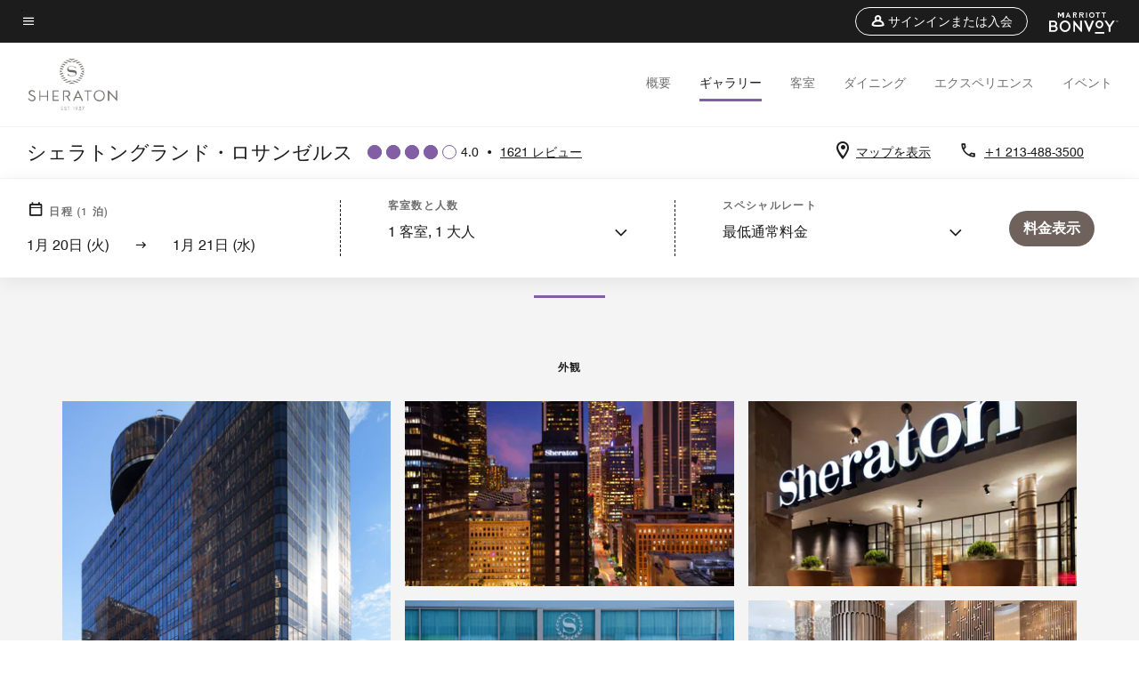

--- FILE ---
content_type: text/html;charset=utf-8
request_url: https://www.marriott.com/ja/hotels/laxgr-sheraton-grand-los-angeles/photos/
body_size: 32139
content:
<!doctype html>
<html lang="ja">



    
    <head>
    

    <meta charset="UTF-8"/>
    




    
<script type="text/javascript" src="https://www.marriott.com/resources/654e75f246406f938b23f5e9f0ee55b0f0aafa2feb045" async ></script><script defer="defer" type="text/javascript" src="https://rum.hlx.page/.rum/@adobe/helix-rum-js@%5E2/dist/rum-standalone.js" data-routing="env=prod,tier=publish,ams=Marriott Intl. Administrative Services, Inc (Sites)"></script>
<link rel="preload" as="style" href="/etc.clientlibs/mcom-hws/clientlibs/clientlib-base.min.569a20d572bd560535b3c0a54ddfbdfc.css" type="text/css">



    
    
<link rel="preload" as="style" href="/etc.clientlibs/mcom-hws/clientlibs/clientlib-firstpaint.min.350d5793ddfe907ef377fac71c6f6d41.css" type="text/css">




    
<link rel="preload" as="style" href="/etc.clientlibs/mcom-hws/clientlibs/clientlib-sitev2.min.f8e71a4f58643e7171a14b2800adfacf.css" type="text/css">



    

    

    
	
	
	
	
	
	
    <title>ロサンゼルス中心街のホテル | シェラトングランド・ロサンゼルス</title>
    <link rel="icon" href="https://cache.marriott.com/Images/Mobile/MC_Logos/MarriottApple57x57.png" type="image/x-icon"/>
    
    	<link rel="alternate" hreflang="x-default" href="https://www.marriott.com/en-us/hotels/laxgr-sheraton-grand-los-angeles/photos/"/>
    	<link rel="alternate" href="https://www.marriott.com/en-us/hotels/laxgr-sheraton-grand-los-angeles/photos/" hreflang="en-us"/>
    
    	
    	<link rel="alternate" href="https://www.marriott.com/ko/hotels/laxgr-sheraton-grand-los-angeles/photos/" hreflang="ko"/>
    
    	
    	<link rel="alternate" href="https://www.marriott.com/ja/hotels/laxgr-sheraton-grand-los-angeles/photos/" hreflang="ja"/>
    
    	
    	<link rel="alternate" href="https://www.marriott.com.cn/hotels/laxgr-sheraton-grand-los-angeles/photos/" hreflang="zh-cn"/>
    
    	
    	<link rel="alternate" href="https://www.marriott.com/es/hotels/laxgr-sheraton-grand-los-angeles/photos/" hreflang="es"/>
    
    
    
    <meta name="description" content="シェラトングランドにご滞在中、ロサンゼルス中心街随一のホテルの魅力をご堪能ください。ユニバーサルスタジオ、ドジャースタジアムなどに近いロサンゼルス中心部の便利なロケーションにあります。"/>
    
    <meta http-equiv="X-UA-Compatible" content="IE=edge"/>
    <meta name="apple-mobile-web-app-capable" content="yes"/>
    <meta name="mobile-web-app-capable" content="yes"/>
    <meta name="apple-mobile-web-app-status-bar-style" content="black"/>
    <meta name="template" content="marriott-hws-core-gallery-page"/>
    <meta name="viewport" content="width=device-width, initial-scale=1"/>
    <meta http-equiv="Content-Security-Policy" content="upgrade-insecure-requests"/>
    <link rel="canonical" href="https://www.marriott.com/ja/hotels/laxgr-sheraton-grand-los-angeles/photos/"/>
    

	 
    <meta property="og:image" content="https://cache.marriott.com/content/dam/marriott-renditions/LAXGR/laxgr-exterior-0607-hor-wide.jpg?output-quality=70&amp;interpolation=progressive-bilinear&amp;downsize=1336px:*"/>
    <meta property="og:title" content="ロサンゼルス中心街のホテル | シェラトングランド・ロサンゼルス"/>
    <meta property="og:description" content="シェラトングランドにご滞在中、ロサンゼルス中心街随一のホテルの魅力をご堪能ください。ユニバーサルスタジオ、ドジャースタジアムなどに近いロサンゼルス中心部の便利なロケーションにあります。"/>
    <meta property="og:url" content="https://www.marriott.com/ja/hotels/laxgr-sheraton-grand-los-angeles/photos/"/>
    <meta property="og:locale"/>
    <meta property="og:site_name" content="Marriott Bonvoy"/>
    <meta property="og:latitude" content="34.047831"/>
    <meta property="og:longitude" content="-118.257752"/>
    <meta property="og:type" content="website"/>

    <meta name="twitter:card" content="summary_large_image"/>
    <meta name="twitter:site" content="@MarriottIntl"/>
    <meta name="twitter:title" content="ロサンゼルス中心街のホテル | シェラトングランド・ロサンゼルス"/>
    <meta name="twitter:description" content="シェラトングランドにご滞在中、ロサンゼルス中心街随一のホテルの魅力をご堪能ください。ユニバーサルスタジオ、ドジャースタジアムなどに近いロサンゼルス中心部の便利なロケーションにあります。"/>
    <meta name="twitter:image:src" content="https://cache.marriott.com/content/dam/marriott-renditions/LAXGR/laxgr-exterior-0607-hor-wide.jpg?output-quality=70&amp;interpolation=progressive-bilinear&amp;downsize=1336px:*"/>

    
    

    




    
    
        
    
<script type="text/javascript" src="/etc.clientlibs/mcom-hws/clientlibs/clientlib-firstpaint.min.3f51f96f26573d5297322047009cf17b.js" defer fetchpriority="high"></script>


    



    
    
<link rel="stylesheet" href="/etc.clientlibs/mcom-hws/clientlibs/clientlib-bptv2.min.c78b5890f9caf3b0006cb10fa39704e5.css" type="text/css">

























<script>
    window.recentlyViewedProperty = {
        config: {
            maxCachedPropertiesLimit: "10",
            maxCachedPropertiesTab: "2",
            maxCachedPropertiesDesktop: "3",
            maxCachedPropertiesMobile: "2",
            maxCachedDaysLimit: "60"
        },
        recentlyViewedProperties: {
            name: "シェラトングランド・ロサンゼルス",
            address: "USA(アメリカ合衆国), カリフォルニア州, ロサンゼルス, 711 South Hope Street",
            marshaCode: "laxgr",
            imageUrl: "https:\/\/cache.marriott.com\/content\/dam\/marriott\u002Drenditions\/LAXGR\/laxgr\u002Dexterior\u002D0607\u002Dhor\u002Dfeat.jpg?output\u002Dquality=70\x26interpolation=progressive\u002Dbilinear\x26downsize=100px:*",
            latitude: "34.047831",
            longitude: "\u002D118.257752",
            marshaBrandCode: "si",
            postalAddress: "90017",
            state: "カリフォルニア州",
            country: "USA(アメリカ合衆国)"
        }
    };
    window.__TRANSLATED__BV_JS__ = {
        reviews: "レビュー",
        showMoreReviewsCTA: "レビューの表示数を増やす",
        guestReviewsCTA: "お客様の声",
        readWhatGuestsText: "ご滞在後にお客様が記入したオンライン満足度調査を読む",
        ratingsSummaryText: "評価概要",
        wasItHelpfulText: "役に立ちましたか？",
        ratingSummaryToolTipText: "評価はお客様のご滞在後の顧客満足度調査に基づいてまとめられています。",
        responseFromText: "Response From Hotel",
        staffText: "スタッフ"
    };
    window.__HWS_AEM__ = {
        dateFormat: "MMM Do (ddd)",
        flexibleDateFormat: "MMMM YYYY",
        localDateFormat: "MM\/DD\/YYYY",
        weekNameFormatForCalendar: "ddd"
    };
</script>
<!-- /*Hybrid JS libraries */-->

    

    



    
<script type="text/javascript" src="/etc.clientlibs/mcom-hws/clientlibs/clientlib-hws-jquery.min.2f2d95e744ccc86178213cdf8a44f478.js" async></script>

     

	<script type="text/javascript">
    if (window.document.documentMode) {
  // Object.assign() - Polyfill For IE 

  if (typeof Object.assign != 'function') {
 
  Object.defineProperty(Object, "assign", {
    value: function assign(target, varArgs) { 
      'use strict';
      if (target == null) { 
        throw new TypeError('Cannot convert undefined or null to object');
      }
      var to = Object(target);
      for (var index = 1; index < arguments.length; index++) {
        var nextSource = arguments[index];
        if (nextSource != null) { 
          for (var nextKey in nextSource) {
            if (Object.prototype.hasOwnProperty.call(nextSource, nextKey)) {
              to[nextKey] = nextSource[nextKey];
            }
          }
        }
      }
      return to;
    },
    writable: true,
    configurable: true
  });
}
}
    	 var dataLayer = Object.assign({}, dataLayer, {
          "env_gdpr": "true",
          "env_ccpa": "true",
          "env_marketing": "true",
          "mrshaCode": "laxgr",
          "prop_marsha_code": "LAXGR",
          "site_id": "JP",
          "env_site_id": "JP",          
          "brwsrLang": "ja-jp",
          "device_language_preferred": "ja-jp",
          "brndCode":"SI",
          "hotelLoc":"ロサンゼルス,USA(アメリカ合衆国)",
          "prop_address_city":"ロサンゼルス",
          "prop_address_state_name":"カリフォルニア州",
          "prop_address_state_abbr":"CA",
          "prop_address_city_state_country":"ロサンゼルス|CA|US",
          "prop_address_country_abbr":"US",
          "prop_address_lat_long":"34.047831,-118.257752",
          "prop_brand_code":"SI",
          "prop_brand_name":"Sheraton",
          "prop_is_ers":"false",
          "page_data_layer_ready":"true",
          "prop_name":"シェラトングランド・ロサンゼルス",
          "env_is_prod":"true",
          "prop_hws_tier":"Core",
		  "prop_brand_tier":"Premium",
          "env_date_time":"2026-01-19 22:04",
          "env_site_name": "https://www.marriott.com/",
          "env_platform":"AEM-prod",
          "prop_hws_page":"photos",
          "prop_currency_type":"USD"
        });
    </script>
    
	    <script>
			(function(dataLayer){function getAkamaiBrowserLocation(){var req=new XMLHttpRequest();req.open('GET',document.location,!1),req.send(null);var headers=req.getResponseHeader('browser-akamai-loc-country');;window.__HWS_HEADER__ = {}; window.__HWS_HEADER__["x-request-id"]=req.getResponseHeader("x-request-id");return headers!=null&&headers!==void 0?headers.toUpperCase():void 0;}dataLayer.browser_akamai_loc_country= window.dataLayer.browser_akamai_loc_country?window.dataLayer.browser_akamai_loc_country:(window._satellite && window._satellite.getVar('browser_akamai_loc_country')) ? (window._satellite && window._satellite.getVar('browser_akamai_loc_country')):getAkamaiBrowserLocation();}(window.dataLayer||{}));
	    if(!window.dataLayer.browser_akamai_loc_country && window._satellite && window._satellite.getVar('browser_akamai_loc_country')){window.dataLayer.browser_akamai_loc_country = window._satellite && window._satellite.getVar('browser_akamai_loc_country')}
      </script>
    

		<script>
  			(function(g,b,d,f){(function(a,c,d){if(a){var e=b.createElement("style");e.id=c;e.innerHTML=d;a.appendChild(e)}})(b.getElementsByTagName("head")[0],"at-body-style",d);setTimeout(function(){var a=b.getElementsByTagName("head")[0];if(a){var c=b.getElementById("at-body-style");c&&a.removeChild(c)}},f)})(window,document,".header {opacity: 0 !important}",3E3);
		</script>



    
	    
	    
		
			<script src="//assets.adobedtm.com/launch-EN1ce795381cea451fa40478e502ecce2f.min.js" async></script>
	    
	    
    







<!--  Added for showing reviews/ratings on Photos page -->

    <script id="photos-unap-schema-json" class="unap-schema-json" type="application/ld+json">
        {"@context":"https://schema.org","@type":"Hotel","name":"シェラトングランド・ロサンゼルス","@id:":"https://www.marriott.com/ja/hotels/laxgr-sheraton-grand-los-angeles/photos/","address":{"@type":"PostalAddress","streetAddress":"711 South Hope Street","addressLocality":"ロサンゼルス","addressRegion":"カリフォルニア州","addressCountry":"USA(アメリカ合衆国)","postalCode":"90017"},"telephone":"+1 213-488-3500 ","url":"https://www.marriott.com/ja/hotels/laxgr-sheraton-grand-los-angeles/photos/","photos":{"image":[{"@context":"https://schema.org","@type":"ImageObject","contentUrl":"https://cache.marriott.com/is/image/marriotts7prod/laxgr-exterior-7467:Wide-Ver?wid=377&fit=constrain","creditText":"シェラトングランド・ロサンゼルス","contentlocation":"ロサンゼルス,カリフォルニア州,USA(アメリカ合衆国)","description":"外観 - シェラトングランド・ロサンゼルス 外観","name":"外観"},{"@context":"https://schema.org","@type":"ImageObject","contentUrl":"https://cache.marriott.com/content/dam/marriott-renditions/LAXGR/laxgr-exterior-0607-hor-wide.jpg?output-quality=70&interpolation=progressive-bilinear&downsize=1336px:*","creditText":"シェラトングランド・ロサンゼルス","contentlocation":"ロサンゼルス,カリフォルニア州,USA(アメリカ合衆国)","description":"夜の外観 - シェラトングランド・ロサンゼルス 外観","name":"夜の外観"},{"@context":"https://schema.org","@type":"ImageObject","contentUrl":"https://cache.marriott.com/content/dam/marriott-renditions/LAXGR/laxgr-entrance-7459-hor-wide.jpg?output-quality=70&interpolation=progressive-bilinear&downsize=1336px:*","creditText":"シェラトングランド・ロサンゼルス","contentlocation":"ロサンゼルス,カリフォルニア州,USA(アメリカ合衆国)","description":"エントランス - シェラトングランド・ロサンゼルス 外観","name":"エントランス"},{"@context":"https://schema.org","@type":"ImageObject","contentUrl":"https://cache.marriott.com/content/dam/marriott-renditions/LAXGR/laxgr-exterior-0608-hor-wide.jpg?output-quality=70&interpolation=progressive-bilinear&downsize=1336px:*","creditText":"シェラトングランド・ロサンゼルス","contentlocation":"ロサンゼルス,カリフォルニア州,USA(アメリカ合衆国)","description":"モールの横側の外観 (昼間) - シェラトングランド・ロサンゼルス 外観","name":"モールの横側の外観 (昼間)"},{"@context":"https://schema.org","@type":"ImageObject","contentUrl":"https://cache.marriott.com/content/dam/marriott-renditions/LAXGR/laxgr-lobby-4541-hor-wide.jpg?output-quality=70&interpolation=progressive-bilinear&downsize=1336px:*","creditText":"シェラトングランド・ロサンゼルス","contentlocation":"ロサンゼルス,カリフォルニア州,USA(アメリカ合衆国)","description":"エントランス - シェラトングランド・ロサンゼルス 外観","name":"エントランス"},{"@context":"https://schema.org","@type":"ImageObject","contentUrl":"https://cache.marriott.com/content/dam/marriott-renditions/LAXGR/laxgr-lobby-4552-hor-wide.jpg?output-quality=70&interpolation=progressive-bilinear&downsize=1336px:*","creditText":"シェラトングランド・ロサンゼルス","contentlocation":"ロサンゼルス,カリフォルニア州,USA(アメリカ合衆国)","description":"フロントデスク - シェラトングランド・ロサンゼルス 外観","name":"フロントデスク"},{"@context":"https://schema.org","@type":"ImageObject","contentUrl":"https://cache.marriott.com/content/dam/marriott-renditions/LAXGR/laxgr-lobby-4549-hor-wide.jpg?output-quality=70&interpolation=progressive-bilinear&downsize=1336px:*","creditText":"シェラトングランド・ロサンゼルス","contentlocation":"ロサンゼルス,カリフォルニア州,USA(アメリカ合衆国)","description":"ロビー－座席 - シェラトングランド・ロサンゼルス 外観","name":"ロビー－座席"},{"@context":"https://schema.org","@type":"ImageObject","contentUrl":"https://cache.marriott.com/is/image/marriotts7prod/si-laxgr-lobby-14-14101:Wide-Hor?wid=1336&fit=constrain","creditText":"シェラトングランド・ロサンゼルス","contentlocation":"ロサンゼルス,カリフォルニア州,USA(アメリカ合衆国)","description":"ロビーエリア - シェラトングランド・ロサンゼルス 外観","name":"Lobby"},{"@context":"https://schema.org","@type":"ImageObject","contentUrl":"https://cache.marriott.com/is/image/marriotts7prod/si-laxgr-front-desk-41-14896:Wide-Hor?wid=1336&fit=constrain","creditText":"シェラトングランド・ロサンゼルス","contentlocation":"ロサンゼルス,カリフォルニア州,USA(アメリカ合衆国)","description":"フロントデスクの座席エリア - シェラトングランド・ロサンゼルス 外観","name":"フロント"},{"@context":"https://schema.org","@type":"ImageObject","contentUrl":"https://cache.marriott.com/is/image/marriotts7prod/si-laxgr-welcome-39982:Wide-Ver?wid=377&fit=constrain","creditText":"シェラトングランド・ロサンゼルス","contentlocation":"ロサンゼルス,カリフォルニア州,USA(アメリカ合衆国)","description":"スーツケースを持って到着するゲスト  - シェラトングランド・ロサンゼルス 外観","name":"シェラトングランド・ロサンゼルスにようこそ"},{"@context":"https://schema.org","@type":"ImageObject","contentUrl":"https://cache.marriott.com/content/dam/marriott-renditions/LAXGR/laxgr-lobby-4542-hor-wide.jpg?output-quality=70&interpolation=progressive-bilinear&downsize=1336px:*","creditText":"シェラトングランド・ロサンゼルス","contentlocation":"ロサンゼルス,カリフォルニア州,USA(アメリカ合衆国)","description":"ロビー - シェラトングランド・ロサンゼルス 外観","name":"ロビー"},{"@context":"https://schema.org","@type":"ImageObject","contentUrl":"https://cache.marriott.com/content/dam/marriott-renditions/LAXGR/laxgr-casual-4544-hor-wide.jpg?output-quality=70&interpolation=progressive-bilinear&downsize=1336px:*","creditText":"シェラトングランド・ロサンゼルス","contentlocation":"ロサンゼルス,カリフォルニア州,USA(アメリカ合衆国)","description":"デッキ－カジュアルな座席 - シェラトングランド・ロサンゼルス 外観","name":"デッキ－カジュアルな座席"},{"@context":"https://schema.org","@type":"ImageObject","contentUrl":"https://cache.marriott.com/content/dam/marriott-renditions/LAXGR/laxgr-deck-4548-hor-wide.jpg?output-quality=70&interpolation=progressive-bilinear&downsize=1336px:*","creditText":"シェラトングランド・ロサンゼルス","contentlocation":"ロサンゼルス,カリフォルニア州,USA(アメリカ合衆国)","description":"デッキ－カバナ - シェラトングランド・ロサンゼルス 外観","name":"デッキ－カバナ"},{"@context":"https://schema.org","@type":"ImageObject","contentUrl":"https://cache.marriott.com/is/image/marriotts7prod/si-laxgr-deluxe-king-guest-room-7-38435:Wide-Hor?wid=1336&fit=constrain","creditText":"シェラトングランド・ロサンゼルス","contentlocation":"ロサンゼルス,カリフォルニア州,USA(アメリカ合衆国)","description":"ロサンゼルスのホテルスイート - シェラトングランド・ロサンゼルス 客室","name":"デラックスキングルーム シティビュー"},{"@context":"https://schema.org","@type":"ImageObject","contentUrl":"https://cache.marriott.com/is/image/marriotts7prod/si-laxgr-deluxe-queen-7-31838:Wide-Hor?wid=1336&fit=constrain","creditText":"シェラトングランド・ロサンゼルス","contentlocation":"ロサンゼルス,カリフォルニア州,USA(アメリカ合衆国)","description":"デラックスクイーン/クイーンルーム シティビュー - シェラトングランド・ロサンゼルス 客室","name":"デラックスクイーン/クイーンルーム シティビュー"},{"@context":"https://schema.org","@type":"ImageObject","contentUrl":"https://cache.marriott.com/content/dam/marriott-renditions/LAXGR/laxgr-queen-guestroom-2713-hor-wide.jpg?output-quality=70&interpolation=progressive-bilinear&downsize=1336px:*","creditText":"シェラトングランド・ロサンゼルス","contentlocation":"ロサンゼルス,カリフォルニア州,USA(アメリカ合衆国)","description":"クイーン/クイーンゲストルーム - シェラトングランド・ロサンゼルス 客室","name":"クイーン/クイーンゲストルーム"},{"@context":"https://schema.org","@type":"ImageObject","contentUrl":"https://cache.marriott.com/content/dam/marriott-renditions/LAXGR/laxgr-king-guestroom-1023-hor-wide.jpg?output-quality=70&interpolation=progressive-bilinear&downsize=1336px:*","creditText":"シェラトングランド・ロサンゼルス","contentlocation":"ロサンゼルス,カリフォルニア州,USA(アメリカ合衆国)","description":"キングルームの客室 - シェラトングランド・ロサンゼルス 客室","name":"キングルームの客室"},{"@context":"https://schema.org","@type":"ImageObject","contentUrl":"https://cache.marriott.com/content/dam/marriott-renditions/LAXGR/laxgr-queen-guestroom-2712-hor-wide.jpg?output-quality=70&interpolation=progressive-bilinear&downsize=1336px:*","creditText":"シェラトングランド・ロサンゼルス","contentlocation":"ロサンゼルス,カリフォルニア州,USA(アメリカ合衆国)","description":"収納式ベッド - シェラトングランド・ロサンゼルス 客室","name":"収納式ベッド"},{"@context":"https://schema.org","@type":"ImageObject","contentUrl":"https://cache.marriott.com/content/dam/marriott-renditions/LAXGR/laxgr-guest-room-0610-hor-wide.jpg?output-quality=70&interpolation=progressive-bilinear&downsize=1336px:*","creditText":"シェラトングランド・ロサンゼルス","contentlocation":"ロサンゼルス,カリフォルニア州,USA(アメリカ合衆国)","description":"キングルーム - シェラトングランド・ロサンゼルス 客室","name":"キングルーム"},{"@context":"https://schema.org","@type":"ImageObject","contentUrl":"https://cache.marriott.com/content/dam/marriott-renditions/LAXGR/laxgr-king-guestroom-2709-hor-wide.jpg?output-quality=70&interpolation=progressive-bilinear&downsize=1336px:*","creditText":"シェラトングランド・ロサンゼルス","contentlocation":"ロサンゼルス,カリフォルニア州,USA(アメリカ合衆国)","description":"キングコーナーゲストルーム - シェラトングランド・ロサンゼルス 客室","name":"キングコーナーゲストルーム"},{"@context":"https://schema.org","@type":"ImageObject","contentUrl":"https://cache.marriott.com/content/dam/marriott-renditions/LAXGR/laxgr-queen-corner-view-1019-hor-wide.jpg?output-quality=70&interpolation=progressive-bilinear&downsize=1336px:*","creditText":"シェラトングランド・ロサンゼルス","contentlocation":"ロサンゼルス,カリフォルニア州,USA(アメリカ合衆国)","description":"クイーン2台のコーナービュー - シェラトングランド・ロサンゼルス 客室","name":"クイーン2台のコーナービュー"},{"@context":"https://schema.org","@type":"ImageObject","contentUrl":"https://cache.marriott.com/content/dam/marriott-renditions/LAXGR/laxgr-guest-room-0612-hor-wide.jpg?output-quality=70&interpolation=progressive-bilinear&downsize=1336px:*","creditText":"シェラトングランド・ロサンゼルス","contentlocation":"ロサンゼルス,カリフォルニア州,USA(アメリカ合衆国)","description":"クイーン2台の客室 - シェラトングランド・ロサンゼルス 客室","name":"クイーン2台の客室"},{"@context":"https://schema.org","@type":"ImageObject","contentUrl":"https://cache.marriott.com/content/dam/marriott-renditions/LAXGR/laxgr-guest-room-3282-hor-wide.jpg?output-quality=70&interpolation=progressive-bilinear&downsize=1336px:*","creditText":"シェラトングランド・ロサンゼルス","contentlocation":"ロサンゼルス,カリフォルニア州,USA(アメリカ合衆国)","description":"客室 - 眺め - シェラトングランド・ロサンゼルス 客室","name":"客室 - 眺め"},{"@context":"https://schema.org","@type":"ImageObject","contentUrl":"https://cache.marriott.com/content/dam/marriott-renditions/LAXGR/laxgr-guest-room-3283-hor-wide.jpg?output-quality=70&interpolation=progressive-bilinear&downsize=1336px:*","creditText":"シェラトングランド・ロサンゼルス","contentlocation":"ロサンゼルス,カリフォルニア州,USA(アメリカ合衆国)","description":"シティービュー－客室 - シェラトングランド・ロサンゼルス 客室","name":"シティービュー－客室"},{"@context":"https://schema.org","@type":"ImageObject","contentUrl":"https://cache.marriott.com/content/dam/marriott-renditions/LAXGR/laxgr-guest-room-3289-hor-wide.jpg?output-quality=70&interpolation=progressive-bilinear&downsize=1336px:*","creditText":"シェラトングランド・ロサンゼルス","contentlocation":"ロサンゼルス,カリフォルニア州,USA(アメリカ合衆国)","description":"客室 - 眺め - シェラトングランド・ロサンゼルス 客室","name":"客室 - 眺め"},{"@context":"https://schema.org","@type":"ImageObject","contentUrl":"https://cache.marriott.com/content/dam/marriott-renditions/LAXGR/laxgr-bathroom-1579-hor-wide.jpg?output-quality=70&interpolation=progressive-bilinear&downsize=1336px:*","creditText":"シェラトングランド・ロサンゼルス","contentlocation":"ロサンゼルス,カリフォルニア州,USA(アメリカ合衆国)","description":"ゲストバスルーム - シェラトングランド・ロサンゼルス 客室","name":"ゲストバスルーム - シャワー/バスタブ"},{"@context":"https://schema.org","@type":"ImageObject","contentUrl":"https://cache.marriott.com/content/dam/marriott-renditions/LAXGR/laxgr-guest-bathroom-3286-hor-wide.jpg?output-quality=70&interpolation=progressive-bilinear&downsize=1336px:*","creditText":"シェラトングランド・ロサンゼルス","contentlocation":"ロサンゼルス,カリフォルニア州,USA(アメリカ合衆国)","description":"バリアフリー客室バスルーム－バスタブ - シェラトングランド・ロサンゼルス 客室","name":"バリアフリー客室バスルーム－バスタブ"},{"@context":"https://schema.org","@type":"ImageObject","contentUrl":"https://cache.marriott.com/content/dam/marriott-renditions/LAXGR/laxgr-guest-bathroom-3287-hor-wide.jpg?output-quality=70&interpolation=progressive-bilinear&downsize=1336px:*","creditText":"シェラトングランド・ロサンゼルス","contentlocation":"ロサンゼルス,カリフォルニア州,USA(アメリカ合衆国)","description":"Guest Bathroom - Walk-In Shower - シェラトングランド・ロサンゼルス 客室","name":"Guest Bathroom - Walk-In Shower"},{"@context":"https://schema.org","@type":"ImageObject","contentUrl":"https://cache.marriott.com/content/dam/marriott-renditions/LAXGR/laxgr-bathroom-1583-hor-wide.jpg?output-quality=70&interpolation=progressive-bilinear&downsize=1336px:*","creditText":"シェラトングランド・ロサンゼルス","contentlocation":"ロサンゼルス,カリフォルニア州,USA(アメリカ合衆国)","description":"バリアフリーのバスルーム - シェラトングランド・ロサンゼルス 客室","name":"バリアフリー客室のバスルーム－車椅子用シャワー"},{"@context":"https://schema.org","@type":"ImageObject","contentUrl":"https://cache.marriott.com/content/dam/marriott-renditions/LAXGR/laxgr-king-suite-2710-hor-wide.jpg?output-quality=70&interpolation=progressive-bilinear&downsize=1336px:*","creditText":"シェラトングランド・ロサンゼルス","contentlocation":"ロサンゼルス,カリフォルニア州,USA(アメリカ合衆国)","description":"キングスイート - シェラトングランド・ロサンゼルス スイート","name":"キングスイート"},{"@context":"https://schema.org","@type":"ImageObject","contentUrl":"https://cache.marriott.com/content/dam/marriott-renditions/LAXGR/laxgr-king-suite-1021-hor-wide.jpg?output-quality=70&interpolation=progressive-bilinear&downsize=1336px:*","creditText":"シェラトングランド・ロサンゼルス","contentlocation":"ロサンゼルス,カリフォルニア州,USA(アメリカ合衆国)","description":"キングスイート パティオ付き - シェラトングランド・ロサンゼルス スイート","name":"キングスイート パティオ付き"},{"@context":"https://schema.org","@type":"ImageObject","contentUrl":"https://cache.marriott.com/is/image/marriotts7prod/si-laxgr-parlor-king-suite-74-39121:Wide-Hor?wid=1336&fit=constrain","creditText":"シェラトングランド・ロサンゼルス","contentlocation":"ロサンゼルス,カリフォルニア州,USA(アメリカ合衆国)","description":"パーラーキングスイート - シェラトングランド・ロサンゼルス スイート","name":"パーラーキングスイート"},{"@context":"https://schema.org","@type":"ImageObject","contentUrl":"https://cache.marriott.com/content/dam/marriott-renditions/LAXGR/laxgr-suite-0603-hor-wide.jpg?output-quality=70&interpolation=progressive-bilinear&downsize=1336px:*","creditText":"シェラトングランド・ロサンゼルス","contentlocation":"ロサンゼルス,カリフォルニア州,USA(アメリカ合衆国)","description":"スイート - シェラトングランド・ロサンゼルス スイート","name":"キングスイート"},{"@context":"https://schema.org","@type":"ImageObject","contentUrl":"https://cache.marriott.com/content/dam/marriott-renditions/LAXGR/laxgr-suite-livingarea-1024-hor-wide.jpg?output-quality=70&interpolation=progressive-bilinear&downsize=1336px:*","creditText":"シェラトングランド・ロサンゼルス","contentlocation":"ロサンゼルス,カリフォルニア州,USA(アメリカ合衆国)","description":"キングスイートのリビングエリア - シェラトングランド・ロサンゼルス スイート","name":"キングスイートのリビングエリア"},{"@context":"https://schema.org","@type":"ImageObject","contentUrl":"https://cache.marriott.com/content/dam/marriott-renditions/LAXGR/laxgr-king-suite-living-1022-hor-wide.jpg?output-quality=70&interpolation=progressive-bilinear&downsize=1336px:*","creditText":"シェラトングランド・ロサンゼルス","contentlocation":"ロサンゼルス,カリフォルニア州,USA(アメリカ合衆国)","description":"キングスイートのリビングエリア - シェラトングランド・ロサンゼルス スイート","name":"キングスイートのリビングエリア"},{"@context":"https://schema.org","@type":"ImageObject","contentUrl":"https://cache.marriott.com/content/dam/marriott-renditions/LAXGR/laxgr-king-suite-livingarea-2711-hor-wide.jpg?output-quality=70&interpolation=progressive-bilinear&downsize=1336px:*","creditText":"シェラトングランド・ロサンゼルス","contentlocation":"ロサンゼルス,カリフォルニア州,USA(アメリカ合衆国)","description":"キングスイート－リビングエリア - シェラトングランド・ロサンゼルス スイート","name":"キングスイート－リビングエリア"},{"@context":"https://schema.org","@type":"ImageObject","contentUrl":"https://cache.marriott.com/content/dam/marriott-renditions/LAXGR/laxgr-suite-1578-hor-wide.jpg?output-quality=70&interpolation=progressive-bilinear&downsize=1336px:*","creditText":"シェラトングランド・ロサンゼルス","contentlocation":"ロサンゼルス,カリフォルニア州,USA(アメリカ合衆国)","description":"スイート - シェラトングランド・ロサンゼルス スイート","name":"エグゼクティブボードルームスイートーリビングエリア"},{"@context":"https://schema.org","@type":"ImageObject","contentUrl":"https://cache.marriott.com/content/dam/marriott-renditions/LAXGR/laxgr-parlor-suite-3284-hor-wide.jpg?output-quality=70&interpolation=progressive-bilinear&downsize=1336px:*","creditText":"シェラトングランド・ロサンゼルス","contentlocation":"ロサンゼルス,カリフォルニア州,USA(アメリカ合衆国)","description":"パーラーキングスイート - シェラトングランド・ロサンゼルス スイート","name":"パーラーキングスイート"},{"@context":"https://schema.org","@type":"ImageObject","contentUrl":"https://cache.marriott.com/is/image/marriotts7prod/si-laxgr-suite-boardroom-area-7-30642:Wide-Hor?wid=1336&fit=constrain","creditText":"シェラトングランド・ロサンゼルス","contentlocation":"ロサンゼルス,カリフォルニア州,USA(アメリカ合衆国)","description":"スイートのボードルームエリア - シェラトングランド・ロサンゼルス スイート","name":"スイートのボードルームエリア"},{"@context":"https://schema.org","@type":"ImageObject","contentUrl":"https://cache.marriott.com/is/image/marriotts7prod/si-laxgr-suite-boardroom-area-4-33576:Wide-Hor?wid=1336&fit=constrain","creditText":"シェラトングランド・ロサンゼルス","contentlocation":"ロサンゼルス,カリフォルニア州,USA(アメリカ合衆国)","description":"スイートのボードルームエリア - シェラトングランド・ロサンゼルス スイート","name":"スイートのボードルームエリア"},{"@context":"https://schema.org","@type":"ImageObject","contentUrl":"https://cache.marriott.com/content/dam/marriott-renditions/LAXGR/laxgr-parlor-suite-3285-hor-wide.jpg?output-quality=70&interpolation=progressive-bilinear&downsize=1336px:*","creditText":"シェラトングランド・ロサンゼルス","contentlocation":"ロサンゼルス,カリフォルニア州,USA(アメリカ合衆国)","description":"シティビュー - シェラトングランド・ロサンゼルス スイート","name":"シティビュー"},{"@context":"https://schema.org","@type":"ImageObject","contentUrl":"https://cache.marriott.com/content/dam/marriott-renditions/LAXGR/laxgr-guestbathroom-1020-hor-wide.jpg?output-quality=70&interpolation=progressive-bilinear&downsize=1336px:*","creditText":"シェラトングランド・ロサンゼルス","contentlocation":"ロサンゼルス,カリフォルニア州,USA(アメリカ合衆国)","description":"客室―バスルーム - シェラトングランド・ロサンゼルス スイート","name":"客室―バスルーム"},{"@context":"https://schema.org","@type":"ImageObject","contentUrl":"https://cache.marriott.com/is/image/marriotts7prod/si-laxgr-club-lounge-5-36795:Wide-Hor?wid=1336&fit=constrain","creditText":"シェラトングランド・ロサンゼルス","contentlocation":"ロサンゼルス,カリフォルニア州,USA(アメリカ合衆国)","description":"街を望むクラブラウンジ - シェラトングランド・ロサンゼルス サービス","name":"Club Lounge"},{"@context":"https://schema.org","@type":"ImageObject","contentUrl":"https://cache.marriott.com/is/image/marriotts7prod/si-laxgr--club-lounge-buffet-6-41320:Wide-Hor?wid=1336&fit=constrain","creditText":"シェラトングランド・ロサンゼルス","contentlocation":"ロサンゼルス,カリフォルニア州,USA(アメリカ合衆国)","description":"クラブラウンジのブッフェ - シェラトングランド・ロサンゼルス サービス","name":"クラブラウンジのブッフェ"},{"@context":"https://schema.org","@type":"ImageObject","contentUrl":"https://cache.marriott.com/is/image/marriotts7prod/si-laxgr-room-service-breakfasts-29808:Wide-Ver?wid=377&fit=constrain","creditText":"シェラトングランド・ロサンゼルス","contentlocation":"ロサンゼルス,カリフォルニア州,USA(アメリカ合衆国)","description":"ベッドでの朝食 - シェラトングランド・ロサンゼルス サービス","name":"完璧なルームサービスの朝食。"},{"@context":"https://schema.org","@type":"ImageObject","contentUrl":"https://cache.marriott.com/is/image/marriotts7prod/si-laxgr-bubbles-and-fruit-19220:Wide-Ver?wid=377&fit=constrain","creditText":"シェラトングランド・ロサンゼルス","contentlocation":"ロサンゼルス,カリフォルニア州,USA(アメリカ合衆国)","description":"チョコレートストロベリーとシャンパン - シェラトングランド・ロサンゼルス サービス","name":"ドア前に届けられたシャンパンとフルーツ。"},{"@context":"https://schema.org","@type":"ImageObject","contentUrl":"https://cache.marriott.com/is/image/marriotts7prod/si-laxgr-in-room-dining-34867:Wide-Ver?wid=377&fit=constrain","creditText":"シェラトングランド・ロサンゼルス","contentlocation":"ロサンゼルス,カリフォルニア州,USA(アメリカ合衆国)","description":"景色を見ながらのご朝食 - シェラトングランド・ロサンゼルス サービス","name":"素晴らしい眺めのインルームダイニング"},{"@context":"https://schema.org","@type":"ImageObject","contentUrl":"https://cache.marriott.com/is/image/marriotts7prod/si-laxgr-start-the-day-right-41171:Wide-Hor?wid=1336&fit=constrain","creditText":"シェラトングランド・ロサンゼルス","contentlocation":"ロサンゼルス,カリフォルニア州,USA(アメリカ合衆国)","description":"ベッドの上に置かれた朝食ペストリー - シェラトングランド・ロサンゼルス サービス","name":"客室から素敵な一日を始めましょう。"},{"@context":"https://schema.org","@type":"ImageObject","contentUrl":"https://cache.marriott.com/is/image/marriotts7prod/si-laxgr-in-room-dining-13798:Wide-Hor?wid=1336&fit=constrain","creditText":"シェラトングランド・ロサンゼルス","contentlocation":"ロサンゼルス,カリフォルニア州,USA(アメリカ合衆国)","description":"コーヒーと軽い朝食 - シェラトングランド・ロサンゼルス サービス","name":"インルームダイニング: 朝が輝く場所。"},{"@context":"https://schema.org","@type":"ImageObject","contentUrl":"https://cache.marriott.com/content/dam/marriott-renditions/LAXGR/laxgr-casual-4544-hor-wide.jpg?output-quality=70&interpolation=progressive-bilinear&downsize=1336px:*","creditText":"シェラトングランド・ロサンゼルス","contentlocation":"ロサンゼルス,カリフォルニア州,USA(アメリカ合衆国)","description":"デッキ－カジュアルな座席 - シェラトングランド・ロサンゼルス 特長","name":"デッキ－カジュアルな座席"},{"@context":"https://schema.org","@type":"ImageObject","contentUrl":"https://cache.marriott.com/content/dam/marriott-renditions/LAXGR/laxgr-deck-4548-hor-wide.jpg?output-quality=70&interpolation=progressive-bilinear&downsize=1336px:*","creditText":"シェラトングランド・ロサンゼルス","contentlocation":"ロサンゼルス,カリフォルニア州,USA(アメリカ合衆国)","description":"デッキ－カバナ - シェラトングランド・ロサンゼルス 特長","name":"デッキ－カバナ"},{"@context":"https://schema.org","@type":"ImageObject","contentUrl":"https://cache.marriott.com/content/dam/marriott-renditions/LAXGR/laxgr-hope-bar-7465-hor-wide.jpg?output-quality=70&interpolation=progressive-bilinear&downsize=1336px:*","creditText":"シェラトングランド・ロサンゼルス","contentlocation":"ロサンゼルス,カリフォルニア州,USA(アメリカ合衆国)","description":"Hope Street Bar - シェラトングランド・ロサンゼルス ダイニング","name":"Hope Street Bar"},{"@context":"https://schema.org","@type":"ImageObject","contentUrl":"https://cache.marriott.com/content/dam/marriott-renditions/LAXGR/laxgr-bar-4551-hor-wide.jpg?output-quality=70&interpolation=progressive-bilinear&downsize=1336px:*","creditText":"シェラトングランド・ロサンゼルス","contentlocation":"ロサンゼルス,カリフォルニア州,USA(アメリカ合衆国)","description":"バー「The District on the Bloc」の座席 - シェラトングランド・ロサンゼルス ダイニング","name":"「The District on the Bloc Bar」－座席"},{"@context":"https://schema.org","@type":"ImageObject","contentUrl":"https://cache.marriott.com/content/dam/marriott-renditions/LAXGR/laxgr-bar-4553-hor-wide.jpg?output-quality=70&interpolation=progressive-bilinear&downsize=1336px:*","creditText":"シェラトングランド・ロサンゼルス","contentlocation":"ロサンゼルス,カリフォルニア州,USA(アメリカ合衆国)","description":"バー「The District on the Bloc」 - シェラトングランド・ロサンゼルス ダイニング","name":"バー「The District on the Bloc」"},{"@context":"https://schema.org","@type":"ImageObject","contentUrl":"https://cache.marriott.com/content/dam/marriott-renditions/LAXGR/laxgr-restaurant-4550-hor-wide.jpg?output-quality=70&interpolation=progressive-bilinear&downsize=1336px:*","creditText":"シェラトングランド・ロサンゼルス","contentlocation":"ロサンゼルス,カリフォルニア州,USA(アメリカ合衆国)","description":"レストラン「The District on the Bloc」 - シェラトングランド・ロサンゼルス ダイニング","name":"レストラン「The District on the Bloc」"},{"@context":"https://schema.org","@type":"ImageObject","contentUrl":"https://cache.marriott.com/content/dam/marriott-renditions/LAXGR/laxgr-dining-0611-hor-wide.jpg?output-quality=70&interpolation=progressive-bilinear&downsize=1336px:*","creditText":"シェラトングランド・ロサンゼルス","contentlocation":"ロサンゼルス,カリフォルニア州,USA(アメリカ合衆国)","description":"プライベートダイニングルーム - シェラトングランド・ロサンゼルス ダイニング","name":"プライベートダイニングルーム"},{"@context":"https://schema.org","@type":"ImageObject","contentUrl":"https://cache.marriott.com/is/image/marriotts7prod/si-laxgr-hope-street-market-11724:Wide-Hor?wid=1336&fit=constrain","creditText":"シェラトングランド・ロサンゼルス","contentlocation":"ロサンゼルス,カリフォルニア州,USA(アメリカ合衆国)","description":"ロビーの「Hope Street Market」 - シェラトングランド・ロサンゼルス ダイニング","name":"Hope Street Market"},{"@context":"https://schema.org","@type":"ImageObject","contentUrl":"https://cache.marriott.com/content/dam/marriott-renditions/LAXGR/laxgr-bar-4554-hor-wide.jpg?output-quality=70&interpolation=progressive-bilinear&downsize=1336px:*","creditText":"シェラトングランド・ロサンゼルス","contentlocation":"ロサンゼルス,カリフォルニア州,USA(アメリカ合衆国)","description":"ロビーバー - シェラトングランド・ロサンゼルス ダイニング","name":"ロビーバー"},{"@context":"https://schema.org","@type":"ImageObject","contentUrl":"https://cache.marriott.com/is/image/marriotts7prod/si-laxgr-wake-up-to-breakfast-39036:Wide-Hor?wid=1336&fit=constrain","creditText":"シェラトングランド・ロサンゼルス","contentlocation":"ロサンゼルス,カリフォルニア州,USA(アメリカ合衆国)","description":"ヘルシーな朝食プレート - シェラトングランド・ロサンゼルス ダイニング","name":"シェラトングランドの朝食で一日をスタート。"},{"@context":"https://schema.org","@type":"ImageObject","contentUrl":"https://cache.marriott.com/is/image/marriotts7prod/si-laxgr-breakfast-10029:Wide-Ver?wid=377&fit=constrain","creditText":"シェラトングランド・ロサンゼルス","contentlocation":"ロサンゼルス,カリフォルニア州,USA(アメリカ合衆国)","description":"朝食スプレッド  - シェラトングランド・ロサンゼルス ダイニング","name":"シェラトングランドの朝食"},{"@context":"https://schema.org","@type":"ImageObject","contentUrl":"https://cache.marriott.com/is/image/marriotts7prod/si-laxgr-fresh-mornings-13135:Wide-Ver?wid=377&fit=constrain","creditText":"シェラトングランド・ロサンゼルス","contentlocation":"ロサンゼルス,カリフォルニア州,USA(アメリカ合衆国)","description":"朝食のメインディッシュ  - シェラトングランド・ロサンゼルス ダイニング","name":"爽やかな朝、新鮮な料理。 "},{"@context":"https://schema.org","@type":"ImageObject","contentUrl":"https://cache.marriott.com/is/image/marriotts7prod/si-laxgr-lobby-bar-15652:Wide-Ver?wid=377&fit=constrain","creditText":"シェラトングランド・ロサンゼルス","contentlocation":"ロサンゼルス,カリフォルニア州,USA(アメリカ合衆国)","description":"ロビーバーのカクテル - シェラトングランド・ロサンゼルス ダイニング","name":"シェラトングランドのロビーバー"},{"@context":"https://schema.org","@type":"ImageObject","contentUrl":"https://cache.marriott.com/is/image/marriotts7prod/si-laxgr-fresh-fruit-and-champagne-33630:Wide-Ver?wid=377&fit=constrain","creditText":"シェラトングランド・ロサンゼルス","contentlocation":"ロサンゼルス,カリフォルニア州,USA(アメリカ合衆国)","description":"ご到着でのお楽しみ - シェラトングランド・ロサンゼルス ダイニング","name":"フレッシュフルーツとシャンパン"},{"@context":"https://schema.org","@type":"ImageObject","contentUrl":"https://cache.marriott.com/is/image/marriotts7prod/si-laxgr-smoked-old-fashioned-31318:Wide-Hor?wid=1336&fit=constrain","creditText":"シェラトングランド・ロサンゼルス","contentlocation":"ロサンゼルス,カリフォルニア州,USA(アメリカ合衆国)","description":"オレンジピールのカクテル - シェラトングランド・ロサンゼルス ダイニング","name":"スモークドオールドファッションド"},{"@context":"https://schema.org","@type":"ImageObject","contentUrl":"https://cache.marriott.com/is/image/marriotts7prod/laxgr-fitness-center-7460:Wide-Hor?wid=1336&fit=constrain","creditText":"シェラトングランド・ロサンゼルス","contentlocation":"ロサンゼルス,カリフォルニア州,USA(アメリカ合衆国)","description":"フィットネスセンター - シェラトングランド・ロサンゼルス レクリエーション・フィットネス","name":"フィットネスセンター"},{"@context":"https://schema.org","@type":"ImageObject","contentUrl":"https://cache.marriott.com/content/dam/marriott-renditions/LAXGR/laxgr-ballroom-4556-hor-wide.jpg?output-quality=70&interpolation=progressive-bilinear&downsize=1336px:*","creditText":"シェラトングランド・ロサンゼルス","contentlocation":"ロサンゼルス,カリフォルニア州,USA(アメリカ合衆国)","description":"「California Ballroom」のプリファンクションスペース - シェラトングランド・ロサンゼルス イベント・会議","name":"「California Ballroom」のプリファンクションスペース"},{"@context":"https://schema.org","@type":"ImageObject","contentUrl":"https://cache.marriott.com/content/dam/marriott-renditions/LAXGR/laxgr-ballroom-4546-hor-wide.jpg?output-quality=70&interpolation=progressive-bilinear&downsize=1336px:*","creditText":"シェラトングランド・ロサンゼルス","contentlocation":"ロサンゼルス,カリフォルニア州,USA(アメリカ合衆国)","description":"「California Ballroom」 - シェラトングランド・ロサンゼルス イベント・会議","name":"「California Ballroom」"},{"@context":"https://schema.org","@type":"ImageObject","contentUrl":"https://cache.marriott.com/content/dam/marriott-renditions/LAXGR/laxgr-ballroom-4547-hor-wide.jpg?output-quality=70&interpolation=progressive-bilinear&downsize=1336px:*","creditText":"シェラトングランド・ロサンゼルス","contentlocation":"ロサンゼルス,カリフォルニア州,USA(アメリカ合衆国)","description":"California Ballroom－パーティー形式 - シェラトングランド・ロサンゼルス イベント・会議","name":"「California」ボールルーム－パーティ形式"},{"@context":"https://schema.org","@type":"ImageObject","contentUrl":"https://cache.marriott.com/content/dam/marriott-renditions/LAXGR/laxgr-meeting-0613-hor-wide.jpg?output-quality=70&interpolation=progressive-bilinear&downsize=1336px:*","creditText":"シェラトングランド・ロサンゼルス","contentlocation":"ロサンゼルス,カリフォルニア州,USA(アメリカ合衆国)","description":"Wiltern Meeting Space - シェラトングランド・ロサンゼルス イベント・会議","name":"Wiltern Meeting Space"},{"@context":"https://schema.org","@type":"ImageObject","contentUrl":"https://cache.marriott.com/content/dam/marriott-renditions/LAXGR/laxgr-meeting-4555-hor-wide.jpg?output-quality=70&interpolation=progressive-bilinear&downsize=1336px:*","creditText":"シェラトングランド・ロサンゼルス","contentlocation":"ロサンゼルス,カリフォルニア州,USA(アメリカ合衆国)","description":"Orpheum Meeting Room - シェラトングランド・ロサンゼルス イベント・会議","name":"「Orpheum」会議室－教室形式セットアップ"},{"@context":"https://schema.org","@type":"ImageObject","contentUrl":"https://cache.marriott.com/is/image/marriotts7prod/si-laxgr-oviatt-meeting-room-4-16333:Wide-Hor?wid=1336&fit=constrain","creditText":"シェラトングランド・ロサンゼルス","contentlocation":"ロサンゼルス,カリフォルニア州,USA(アメリカ合衆国)","description":"「Oviatt」会議室のU字型セットアップ - シェラトングランド・ロサンゼルス イベント・会議","name":"「Oviatt」会議室"},{"@context":"https://schema.org","@type":"ImageObject","contentUrl":"https://cache.marriott.com/content/dam/marriott-renditions/LAXGR/laxgr-oviatt-reception-7461-hor-wide.jpg?output-quality=70&interpolation=progressive-bilinear&downsize=1336px:*","creditText":"シェラトングランド・ロサンゼルス","contentlocation":"ロサンゼルス,カリフォルニア州,USA(アメリカ合衆国)","description":"Oviatt－受付 - シェラトングランド・ロサンゼルス イベント・会議","name":"Oviatt－受付"},{"@context":"https://schema.org","@type":"ImageObject","contentUrl":"https://cache.marriott.com/is/image/marriotts7prod/laxgr-event-0606:Wide-Hor?wid=1336&fit=constrain","creditText":"シェラトングランド・ロサンゼルス","contentlocation":"ロサンゼルス,カリフォルニア州,USA(アメリカ合衆国)","description":"デッキでのイベント - シェラトングランド・ロサンゼルス イベント・会議","name":"デッキでのイベント"},{"@context":"https://schema.org","@type":"ImageObject","contentUrl":"https://cache.marriott.com/content/dam/marriott-renditions/LAXGR/laxgr-event-0605-hor-wide.jpg?output-quality=70&interpolation=progressive-bilinear&downsize=1336px:*","creditText":"シェラトングランド・ロサンゼルス","contentlocation":"ロサンゼルス,カリフォルニア州,USA(アメリカ合衆国)","description":"デッキでのイベント (昼間) - シェラトングランド・ロサンゼルス ウエディング","name":"デッキでのイベント－昼間"}]}}
    </script>





    
    
    

    

    
    



    
    



    


    

    
<script>const ak_sgnl = 'c342b'; console.log(ak_sgnl);</script></head>
    <body data-comp-prefix="app-js__" class=" content-page narrative-page generic-page page basicpage  marriott-aem CoreTemplate     brandCode_SI   no-badge" id="content-page-defb197b06" style="width: 100%;">
    





    
<link rel="stylesheet" href="/etc.clientlibs/mcom-hws/clientlibs/clientlib-base.min.569a20d572bd560535b3c0a54ddfbdfc.css" type="text/css">




    
    
<link rel="stylesheet" href="/etc.clientlibs/mcom-hws/clientlibs/clientlib-firstpaint.min.350d5793ddfe907ef377fac71c6f6d41.css" type="text/css">





    
<link rel="stylesheet" href="/etc.clientlibs/mcom-hws/clientlibs/clientlib-sitev2.min.f8e71a4f58643e7171a14b2800adfacf.css" type="text/css">




    
    
<link rel="stylesheet" href="/etc.clientlibs/mcom-hws/clientlibs/clientlib-sign-in.min.ef47ab20719059819fd46b0afcc6939b.css" type="text/css">





    

    


<link rel="stylesheet" href="https://www.marriott.com/mi-assets/mi-global/brand-framework/brand-config.SI.css" type="text/css"/>


    <svg role="img" alt="icon" width="0" class="svg-icon" height="0" style="position:absolute">
        <defs>
            
            
            
                




                



                <div class="page-wrap">
                    



<div class="data-page page basicpage">




    
    
    <div class="global-nav">
<div class="m-header global-nav app-js__global-nav marriott-aem global-nav__background" data-api-endpoint="/hybrid-presentation/api/v1/getUserDetails">
    <div class="global-nav-top">
        <div class="global-nav-top__container">
            <div class="global-nav-color-scheme-container color-scheme2">
                
                <div class="global-nav-top__container__bg  max-width-1920 w-100 m-auto d-flex flex-wrap flex-row justify-content-between align-items-center px-3 px-xl-4 py-2">
                    <div class="custom_click_track global-nav-top-left" data-custom_click_track_value="HWS Global Bonvoy Nav|Hamburger Button|internal">
                        <a href="#main" class="hide-from__screen skipToMain">Skip to
                            main content</a>
                        <button class="global-nav-global-menu-link p-0" aria-expanded="false">
                            <span class="icon-menu"></span>
                            <span class="sr-only">メニューのテキスト</span>
                        </button>
                    </div>
                    <div class="global-nav-top-right d-flex justify-content-between align-items-center">
                        
                            
                                <ul class="standard inverse">
                                    <li class="m-header__sign-in t-global-nav-items font-nav-items" data-sign-in-text="サインイン,">
                                        <a href="#" role="button" class="m-button-s m-button-secondary m-header__btn m-header__top-nav-btn m-dialog-btn custom_click_track m-header__top-nav-btn d-flex justify-content-between align-items-center px-3 py-2" aria-label="サインインまたは入会" data-dialog-id="m-header-signin-dialog-header" data-overlay-endpoint="/ja/signInOverlay.mi" data-loading-msg="ロード中…" data-error-msg="コンテンツを読み込むことができませんでした" data-location-text="Global Nav" data-click-track-enable="true" data-custom_click_track_value="HWS Global Bonvoy Nav|Sign In|internal" data-sign-in-click-track-enabled="true" data-remembered-user-location="signin_rem_tooltip" data-mytrip-label="マイトリップ" data-signed-in-user-location="Logged-in User">
                                            <span class="m-header__top-nav-icon icon-round icon-nav---account m-0"></span>
                                            <span class="m-header__top-nav-txt t-font-s d-none d-xl-block ml-1">サインインまたは入会</span>
                                        </a>
                                    </li>
                                    <li class="d-none m-header__acnt t-global-nav-items font-nav-items" data-hello-text="こんにちは、">
                                        <a href="/ja/loyalty/myAccount/default.mi" target="_blank" class="m-header__btn m-header__top-nav-btn custom_click_track m-header__top-nav-btn--account d-flex justify-content-between align-items-center px-3" data-location-text="Logged-in User" data-click-track-enable="true" data-mytrip-label="マイトリップ" data-custom_click_track_value="Logged-in User|SIGN IN|external">
                                            <span class="m-header__top-nav-icon icon-round icon-nav---account-alt-active icon-inverse m-0"></span>
                                            <span class="d-none d-xl-block t-font-s mx-1">マイアカウント</span>
                                            <span class="icon-external-arrow d-none d-xl-block"></span>
                                        </a>
                                    </li>
                                </ul>
                                <form anonymous-action="/mi/phoenix-account-auth/v1/sessionTimeOut" loggedIn-action="/mi/phoenix-account-auth/v1/sessionTimeOut" class="d-none session-timeout">
    <input type="hidden" name="expiredIn" value="1800000"/>
</form>

                            
                            <a class="p-0 m-0" href="https://www.marriott.co.jp/default.mi" aria-label="Marriott Bonvoy">
                                <div class="t-program-logo-xs icons-fg-color ml-4"></div>
                            </a>
                        
                    </div>
                </div>
            </div>
            

    <div class="global-nav-menu-container color-scheme1">
        <div class="global-nav-main-menu pb-xl-4">
            <div class="global-nav-main-menu__closeSection d-flex justify-content-between align-items-center pl-4 pr-3 pr-xl-4 py-3">
                <span class="icon-clear" tabindex="0" aria-label="menu close button"></span>
                <span class="sr-only">メニュークローズのテキスト</span>
                <a href="https://www.marriott.co.jp/default.mi" class="p-0 m-0 custom_click_track" data-custom_click_track_value="HWS Global Bonvoy Nav | Global Bonvoy Nav - Bonvoy Logo | internal">
                    <div class="t-program-logo-xs" aria-label="Marriott Bonvoy">
                        <span class="sr-only">マリオットのロゴ</span>
                    </div>
                </a>
            </div>
            <div class="mobileHeaderContent d-xl-none">
                <div class="subNavLinks d-flex d-xl-none px-4 pb-3 pt-3"></div>
            </div>
            <div class="d-flex d-xl-none align-items-center justify-content-center py-4 mb-3">
                <a href="" class="p-0 m-0"><span class="t-program-logo-color-s" aria-label="Marriott Bonvoy"></span>
                    <span class="sr-only">マリオットのロゴ</span>
                </a>
            </div>
            <div class="global-nav-main-menu__content pl-4 pr-3 pr-xl-4">
                <ul class="pt-4 pb-2">
                    <li class="pb-4">
                        <a href="https://www.marriott.co.jp/search/default.mi" class="global-nav-menu-link d-flex justify-content-between text-left t-subtitle-l">
                            <span>検索＆予約</span>
                            <span class="icon-arrow-right icon-m d-xl-none"></span>
                        </a>
                    </li>
                
                    <li class="pb-4">
                        <a href="https://www.marriott.co.jp/offers.mi" class="global-nav-menu-link d-flex justify-content-between text-left t-subtitle-l">
                            <span>スペシャル・オファー</span>
                            <span class="icon-arrow-right icon-m d-xl-none"></span>
                        </a>
                    </li>
                
                    <li class="pb-4">
                        <a href="https://www.marriott.co.jp/meeting-event-hotels/meeting-planning.mi" class="global-nav-menu-link d-flex justify-content-between text-left t-subtitle-l">
                            <span>会議＆イベント</span>
                            <span class="icon-arrow-right icon-m d-xl-none"></span>
                        </a>
                    </li>
                
                    <li class="pb-4">
                        <a href="https://www.marriott.co.jp/hotel-search.mi " class="global-nav-menu-link d-flex justify-content-between text-left t-subtitle-l">
                            <span>バケーション</span>
                            <span class="icon-arrow-right icon-m d-xl-none"></span>
                        </a>
                    </li>
                
                    <li class="pb-4">
                        <a href="https://www.marriott.co.jp/marriott-brands.mi" class="global-nav-menu-link d-flex justify-content-between text-left t-subtitle-l">
                            <span>ブランド紹介</span>
                            <span class="icon-arrow-right icon-m d-xl-none"></span>
                        </a>
                    </li>
                
                    <li class="pb-4">
                        <a href="https://www.marriott.com/credit-cards.mi" class="global-nav-menu-link d-flex justify-content-between text-left t-subtitle-l">
                            <span>クレジットカード</span>
                            <span class="icon-arrow-right icon-m d-xl-none"></span>
                        </a>
                    </li>
                
                    <li class="pb-4">
                        <a href="https://www.marriott.co.jp/loyalty.mi" class="global-nav-menu-link d-flex justify-content-between text-left t-subtitle-l">
                            <span>Marriott Bonvoyについて</span>
                            <span class="icon-arrow-right icon-m d-xl-none"></span>
                        </a>
                    </li>
                
                    <li class="pb-4">
                        <a href="https://careers.marriott.com/ja-JP/" class="global-nav-menu-link d-flex justify-content-between text-left t-subtitle-l">
                            <span>マリオット採用情報</span>
                            <span class="icon-arrow-right icon-m d-xl-none"></span>
                        </a>
                    </li>
                </ul>
                <div class="global-nav-main-menu__content-language-container d-flex flex-row py-4">
                    <button class="languageSelector t-font-s d-flex align-items-center mr-4 mr-xl-3 p-0">
                        <span class="icon-globe mr-2 sr-only"> 言語の選択</span>
                        
                            
                            <span class="d-block h-100">日本語</span>
                        
                            
                            
                        
                            
                            
                        
                            
                            
                        
                            
                            
                        
                    </button>
                    <a class="help t-font-s d-flex align-items-center p-0" href="https://www.marriott.co.jp/help.mi">
                        <span class="icon-help mr-2"></span>
                        <span class="d-block h-100 help-text">ヘルプ</span>
                    </a>
                </div>
            </div>
            <div class="global-nav-main-menu__safetyDetails pl-4 pr-3 pr-xl-4 pt-2 pb-3 pb-xl-0">
                <p class="t-subtitle-m m-0 py-4 global-nav-main-menu__safetyText"></p>
                
            </div>
        </div>
    </div>
    


        </div>
        
        <div class="global-nav-menu-container-placeholder d-xl-none"></div>
    </div>
    
<div class="global-nav__language-container-modal d-none align-items-center w-100">
        <div class="container px-0 px-xl-5">
            <div class="modalContainer d-flex d-xl-block flex-column ">
                <div class="modalContainer__label d-flex justify-content-between w-100 px-3 px-xl-4 py-3">
                    <span class="t-label-s d-flex align-items-center pl-2 pl-xl-0">言語を選択</span>
                    <span class="modalClose icon-clear" aria-label="language modal close button"></span>
                </div>
                <div class="modalContainer__languagesList d-flex flex-column flex-xl-row px-2 pt-xl-4">
                        <div class="flex-fill pl-4 col pr-0 pt-4 pt-xl-0">
                            <p class="t-subtitle-l m-0 pb-3 pb-xl-4"></p>
                            <div class="pl-3">
                                <a href="https://www.marriott.com/ja/hotels/laxgr-sheraton-grand-los-angeles/photos/" data-localecode="ja" class="t-font-s d-block pb-3 active">日本語</a>
                            
                                <a href="https://www.marriott.com/en-us/hotels/laxgr-sheraton-grand-los-angeles/photos/" data-localecode="en_us" class="t-font-s d-block pb-3 ">English(US)</a>
                            
                                <a href="https://www.marriott.com/es/hotels/laxgr-sheraton-grand-los-angeles/photos/" data-localecode="es" class="t-font-s d-block pb-3 ">Español</a>
                            
                                <a href="https://www.marriott.com.cn/hotels/laxgr-sheraton-grand-los-angeles/photos/" data-localecode="zh_cn" class="t-font-s d-block pb-3 ">简体中文</a>
                            
                                <a href="https://www.marriott.com/ko/hotels/laxgr-sheraton-grand-los-angeles/photos/" data-localecode="ko" class="t-font-s d-block pb-3 ">한국어</a>
                            </div>
                        </div>
                </div>
                <div class="modalContainer__closeBtn mt-auto mt-xl-0 d-flex justify-content-center justify-content-xl-end px-4 py-3 py-xl-4">
                    <button class="modalClose m-button-m m-button-secondary p-0 px-xl-4">
                        <span class="px-xl-2">閉じる</span>
                    </button>
                </div>
            </div>
        </div>
    </div>
    
    


</div>
<div class="mdc-dialog " id="m-header-signin-dialog-header">
    <div class="mdc-dialog__container">
        <div class="mdc-dialog__surface" role="dialog" aria-modal="true">
            <button class="m-dialog-close-btn icon-clear">
                <span class="sr-only">Close Dialog</span>
            </button>
            <div id="container-801da3de78" class="cmp-container">
                <div class="aem-Grid aem-Grid--12 aem-Grid--default--12 ">
                    <div class="signin aem-GridColumn aem-GridColumn--default--12">
                        <div class="modal-content mfp-content header-overlay standard standard">
                            <div class="header-overlay__msg"></div>
                        </div>
                    </div>
                </div>
            </div>
        </div>
        <div class="mdc-dialog__scrim"></div>
    </div>
</div>
</div>


</div>




	
		<div class="data-page page basicpage">




    
    
    <div class="header">
    
    
    
    
    
    
    
    <div class="marriott-header non-trc-header app-js__marriott-header w-100 color-scheme1" data-colorscheme="color-scheme1">
        <div class="marriott-header-top d-flex flex-wrap ">
            <div class="marriott-header-menu-container">
                <div class="marriott-header-bottom pt-xl-1 ">
                    <div class="max-width-1920 w-100 m-auto d-flex flex-wrap justify-content-between pt-xl-2 pb-xl-1">
                        <div class="marriott-header-bottom-left d-flex flex-nowrap col-3">
                            <div class="marriott-header-logo">
                                <a href="/ja/hotels/laxgr-sheraton-grand-los-angeles/overview/" class="custom_click_track marriott-header-logo-link d-flex align-items-center marriott-header__brand-logo-SI" data-custom_click_track_value="HWS Hotel Navigation | Hotel Navigation - Hotel Logo | internal">
                                    
                                        <img src="https://cache.marriott.com/content/dam/marriott-digital/si/global-property-shared/en_us/logo/assets/si_logo_L.png" class="marriott-header-primary-logo" alt="シェラトンホテル"/>
                                    
                                    
                                    
                                </a>
                                <div class="marriott-mobile-rating-summary pt-3"></div>
                            </div>
                            <h2 class="marriott-header-mobile-title t-subtitle-xl">シェラトングランド・ロサンゼルス</h2>
                        </div>
                        <div class="hotel-badges-container d-flex d-xl-none w-100 align-items-center justify-content-center py-2 color-scheme1">
                            <div class="hotel-badges app-js__hotel-badges d-block pl-4 mr-5">
                                <div class="hotel-badges__badge t-overline-normal text-uppercase d-none" data-primary-hotel-badge="true" data-primary-label="新規ホテル" data-primary-start-date="2005-05-20" data-primary-end-date="2005-11-16"></div>
                            </div>
                        </div>
                        <div class="d-none" data-bv-show="rating_summary" data-bv-product-id="laxgr"></div>
                        <div class="d-none" data-bv-show="reviews" data-bv-product-id="laxgr"></div>
                        <div class="bazaarvoice app-js__bazaarvoice d-none justify-content-center align-items-center container">
                        </div>
                        <div class="marriott-header-bottom-right flex-wrap col-9 cmp-list">
    <ul class="d-flex" id="navigation-list-31adf6a6dd">
        
        <li>
            <a href="/ja/hotels/laxgr-sheraton-grand-los-angeles/overview/" class="t-font-s m-header-primary-link   custom_click_track" data-custom_click_track_value="HWS Hotel Navigation|Overview|internal">概要 </a>
        </li>
    
        
        <li>
            <a href="/ja/hotels/laxgr-sheraton-grand-los-angeles/photos/" class="t-font-s m-header-primary-link  active custom_click_track" data-custom_click_track_value="HWS Hotel Navigation|Photos|internal">ギャラリー </a>
        </li>
    
        
        <li>
            <a href="/ja/hotels/laxgr-sheraton-grand-los-angeles/rooms/" class="t-font-s m-header-primary-link   custom_click_track" data-custom_click_track_value="HWS Hotel Navigation|Rooms|internal">客室 </a>
        </li>
    
        
        <li>
            <a href="/ja/hotels/laxgr-sheraton-grand-los-angeles/dining/" class="t-font-s m-header-primary-link   custom_click_track" data-custom_click_track_value="HWS Hotel Navigation|Dining|internal">ダイニング </a>
        </li>
    
        
        <li>
            <a href="/ja/hotels/laxgr-sheraton-grand-los-angeles/experiences/" class="t-font-s m-header-primary-link   custom_click_track" data-custom_click_track_value="HWS Hotel Navigation|Experiences|internal">エクスペリエンス </a>
        </li>
    
        
        <li>
            <a href="/ja/hotels/laxgr-sheraton-grand-los-angeles/events/" class="t-font-s m-header-primary-link   custom_click_track" data-custom_click_track_value="HWS Hotel Navigation|Events|internal">イベント </a>
        </li>
    </ul>
</div>

    


                    </div>
                </div>
                
                <div class="marriott-header-subnav sticky-nav-header color-scheme1" data-mobile-reserve-bar-color-scheme="color-scheme1" data-desktop-reserve-bar-color-scheme="color-scheme1">
                    <div class="max-width-1920 w-100 m-auto d-xl-flex justify-content-xl-between">
                        <div class="marriott-header-subnav__title d-flex">
                            <h3 class="marriott-header-subnav__title-heading pr-3 my-auto t-subtitle-xl">
                                シェラトングランド・ロサンゼルス</h3>
                            <div class="marriott-header-subnav__rating_sumary my-auto">
                            </div>
                            <div class="hotel-badges app-js__hotel-badges d-block pl-4 mr-5">
                                <div class="hotel-badges__badge t-overline-normal text-uppercase d-none" data-primary-hotel-badge="true" data-primary-label="新規ホテル" data-primary-start-date="2005-05-20" data-primary-end-date="2005-11-16"></div>
                            </div>
                        </div>
                        <div class="marriott-header-subnav__menu">
                            <div class="marriott-header-subnav__menu__submenu withImage leftSide">
                                <div class="marriott-header-subnav__menu__submenu__icon">
                                    <span class="icon-location icon-m"></span>
                                </div>
                                <a href="https://www.google.com/maps/search/?api=1&query=34.047831,-118.257752" class="marriott-header-subnav__menu__submenu__text m-header-secondary-link uppercase custom_click_track nonChineseContent t-font-s pl-2 google-map-link" data-custom_click_track_value="HWS Hotel Sub Header|Hotel Sub Header - View Map |external" tabindex="-1" target="_blank">マップを表示</a>
                                <a href="https://map.baidu.com/search/?latlng=34.047831,-118.257752" class="marriott-header-subnav__menu__submenu__text m-header-secondary-link uppercase custom_click_track chineseContent loading-map t-font-s pl-2 baidu-map-link" data-custom_click_track_value="HWS Hotel Sub Header|Hotel Sub Header - View Map | external" tabindex="-1" target="_blank">マップを表示</a>
                            </div>
                            <div class="marriott-header-subnav__menu__submenu withImage rightSide">
                                <div class="marriott-header-subnav__menu__submenu__icon" aria-hidden="true">
                                    <span class="icon-phone icon-m"></span>
                                </div>
                                <a href="tel:+1%20213-488-3500%20" class="marriott-header-subnav__menu__submenu__text m-header-secondary-link t-font-s custom_click_track pl-2" dir="ltr" data-custom_click_track_value="HWS Hotel Sub Header|Hotel Sub Header - Click to Call |external" tabindex="0" aria-label="Contact us at phone +1 213-488-3500 ">+1 213-488-3500 </a>
                            </div>
                            
                            <div class="marriott-header-subnav__rating_sumary py-3">
                            </div>
                            
                            <div class="marriott-header-subnav__menu__reserve d-xl-none color-scheme1 d-xl-none" data-mobile-color-scheme="color-scheme1">
                                <button class="marriott-header-subnav__menu__reserve__button m-button-m m-button-primary custom_click_track" aria-expanded="false" data-custom_click_track_value="HWS Hotel Sub Header|Hotel Sub Header - Check Availability CTA Drop Down |external">
                                    <span class="marriott-header-subnav__menu__reserve__button-text">空室状況検索</span>
                                </button>
                            </div>
                            
                        </div>
                    </div>
                </div>
            </div>
            <!-- Reserve -->
            <div class="marriott-header-subnav-reserve sticky-nav-header justify-content-xl-between flex-column flex-xl-row w-100  color-scheme1 coreReserve d-none d-xl-flex">
                <div class="marriott-header-subnav-reserve__mob__header d-block d-xl-none p-4 my-2">
                    <button class="marriott-header-subnav-reserve__mob__header__close p-0" aria-label="close">
                        <span class="icon-back-arrow"></span>
                    </button>
                </div>
                <a class="marriott-header-subnav-reserve__mob__sub__back roomsNGuestsCancel t-font-xs hide py-4 px-3">キャンセル</a>
                <div class="marriott-header-subnav-reserve__sub calendarSection my-xl-4 mb-4 mb-xl-0 pl-4 pl-xl-0 pr-4 pr-xl-0">
                    <div class="mobileFixedSection">
                        <div class="marriott-header-subnav-reserve__sub__label d-flex align-items-center t-overline-normal pb-xl-2 mb-xl-1">
                            <span class="icon-calendar t-font-m icon-m mr-1"></span>
                            <span class="marriott-header-subnav-reserve__sub__label__left mr-1">日程</span>
                            <span class="marriott-header-subnav-reserve__sub__label__right">
                  (<span class="dateSelectionNumOfNights">1</span>
                  <span class="night"> 泊)</span>
                  <span class="nights hide"> 泊数)</span>
                  </span>
                        </div>
                        <div id="datesInput" class="marriott-header-subnav-reserve__sub__input swap--xs--t-font-s swap--lg--t-font-m d-xl-block pb-2 pb-xl-0 pt-2 pt-xl-0" tabindex="0">
                  <span class="inputSection w-100 d-xl-block " data-identity="specific">
                  <span class="fromDateSection flex-fill mr-4 mr-xl-0"></span>
                  <span class="icon-forward-arrow px-4 d-none d-xl-inline"></span>
                  <span class="toDateSection flex-fill"></span>
                  </span>
                            <span class="inputSection w-100 hide" data-identity="flexible">
                  変更可能な項目
                  </span>
                        </div>
                    </div>
                    <div class="marriott-header-subnav-reserve__sub__floatsec d-flex flex-column align-items-center ml-xl-4 dateSelectionSec hide">
                        <button class="marriott-header-subnav-reserve__sub__floatsec__close" data-dismiss="close" aria-label="Close">
                            <span class="icon-clear icons-fg-color" title="Close"></span>
                        </button>
                        <div class="marriott-header-subnav-reserve__sub__floatsec__tab d-flex py-4 py-xl-0">
                            <button class="marriott-header-subnav-reserve__sub__floatsec__tab__btn t-label-s pl-4 pr-3 py-2 active" data-id="specific">日程は確定
                            </button>
                            <button class="marriott-header-subnav-reserve__sub__floatsec__tab__btn t-label-s pl-3 pr-4 py-2" data-id="flexible">日程の変更可
                            </button>
                        </div>
                        <div class="weekDays t-font-xs d-flex d-xl-none justify-content-around w-100 px-3 pb-2">
                            <span>S</span>
                            <span>M</span>
                            <span>T</span>
                            <span>W</span>
                            <span>T</span>
                            <span>F</span>
                            <span>S</span>
                        </div>
                        <div id="specific" class="marriott-header-subnav-reserve__sub__floatsec__tab__tabcontent marriott-header-subnav-reserve__sub__floatsec__tab__tabcontent__daterangepicker w-100 px-xl-3" data-specific-nights="1" data-from-date="" data-to-date="" data-done-label="完了" data-viewrates-label="料金表示" data-viewrates-specific-click-track-value="HWS View Rates | Date Picker Specific |internal" data-viewrates-flexible-click-track-value="HWS View Rates | Date Picker Flexible |internal">
                        </div>
                        <div id="flexible" class="marriott-header-subnav-reserve__sub__floatsec__tab__tabcontent marriott-header-subnav-reserve__sub__floatsec__tab__tabcontent__flexiblesection w-100 d-flex flex-column align-items-center hide" data-flexible-nights="1" data-flexible-text="変更可能な項目">
                            <div class="flexible__text d-inline-flex justify-content-center align-items-center py-4 mb-4 mt-xl-4">
                                <span class="t-subtitle-m pr-5">宿泊日数</span>
                                <div class="flexible__increase-decrease-buttons d-flex justify-content-center align-items-center ml-4">
                                    <button class="decrease-button d-flex align-items-start justify-content-center" data-minallowed="1" aria-label="Decrease number of nights" disabled>
                                        <span>-</span>
                                    </button>
                                    <div class="t-subtitle-m px-2">
                                        <span class="flexibleNumberOfNightsValue px-3">1</span>
                                        <input type="hidden" value="1" class="flexibleNumberOfNights" aria-hidden="true" hidden/>
                                    </div>
                                    <button class="increase-button d-flex align-items-center justify-content-center px-0 pb-1 pb-xl-0" data-max-allowed="9" aria-label="Increase number of nights"><span>+</span>
                                    </button>
                                </div>
                            </div>
                            <div class="flexible__months d-flex align-items-center justify-content-center flex-wrap pb-xl-4 mt-3 mb-5 mb-xl-2">
                            </div>
                            <div class="flexible__done-button align-self-end pb-xl-4 mb-xl-3 mx-auto color-scheme1">
                                <button class="m-button-secondary flexible__done-real-button" data-dismiss="close">
                                    <span class="d-none d-xl-block px-3 flexible__done-button-done-text">完了</span>
                                    <span class="d-block d-xl-none flexible__done-button-dynamic-text">
                        <span class="flexible__done-button-continue-text" data-continue-text="続行:  " data-view-rates="料金表示" data-view-rates-for="料金表示:" data-done-text="完了">続行:  </span>
                        <span class="noOfNights"></span>
                        <span class="night"> 泊</span>
                        <span class="nights hide"> 泊数</span>
                     </span>
                                </button>
                            </div>
                        </div>
                    </div>
                </div>
                <div class="seperatorLine d-none d-xl-block my-4"></div>
                <div class="marriott-header-subnav-reserve__sub roomsAndGuestsSection my-xl-4 mb-4 mb-xl-0 pl-4 pl-xl-0 pr-4 pr-xl-0">
                    <div class="marriott-header-subnav-reserve__sub__label t-overline-normal pb-xl-2 mb-xl-1">
                        客室数と人数
                    </div>
                    <div class="marriott-header-subnav-reserve__sub__input pb-2 pb-xl-0 pt-2 pt-xl-0 swap--xs--t-font-s swap--lg--t-font-m" aria-label="Select number of guests dropdown" id="guestsValue" role="button" tabindex="0" aria-expanded="false">
               <span class="totalValuePlace">
               <span class="roomsCount">1</span>
               <span class="room">客室, </span>
               <span class="rooms hide">客室, </span>
               <span class="adultsCount">1</span>
               <span class="adult ">大人</span>
               <span class="adults hide">大人</span>
               <span class="childCount hide">1</span>
               <span class="child hide"> 子供</span>
               <span class="children hide"> 子供</span>
               </span>
                        <span class="marriott-header-subnav-reserve__sub__input__icon m-icon icon-arrow-right d-xl-none"></span>
                        <span class="marriott-header-subnav-reserve__sub__input__icon m-icon icon-arrow-down d-none d-xl-block"></span>
                    </div>
                    <div class="marriott-header-subnav-reserve__sub__floatsec d-flex flex-column roomsGuestSec pt-4 pt-xl-0 hide">
                        <input type="hidden" value="8" class="maxGuestPerRoom" aria-hidden="true" hidden/>
                        <button class="marriott-header-subnav-reserve__sub__floatsec__close roomsNGuestsClose" data-dismiss="close" aria-label="Close">
                            <span class="icon-clear icons-fg-color" title="Close"></span>
                        </button>
                        <div class="d-flex flex-column flex-xl-row px-3 px-xl-5 mx-0 mx-xl-5 pb-5 pb-xl-0 mb-5 mb-xl-0">
                            <div class="w-100 px-0 px-xl-2">
                                <div class="marriott-header-subnav-reserve__sub__floatsec__title t-overline-normal pb-0 pb-xl-3">
                                    
                                    
                                    
                                        上限 <span>8</span>
                                        宿泊者数/部屋
                                    
                                </div>
                                <div class="marriott-header-subnav-reserve__sub__floatsec__rgsel d-flex justify-content-between align-items-center py-4">
                                    <div class="marriott-header-subnav-reserve__sub__floatsec__rgsel__text">
                                        <div class="marriott-header-subnav-reserve__sub__floatsec__rgsel__text__val t-subtitle-m">
                                            客室
                                        </div>
                                        <div class="marriott-header-subnav-reserve__sub__floatsec__rgsel__text__sub t-font-xs" data-maxGuest="true">(最大: 1名様3室まで)
                                        </div>
                                    </div>
                                    <div class="marriott-header-subnav-reserve__sub__floatsec__rgsel__value d-flex justify-content-between">
                                        <button class="marriott-header-subnav-reserve__sub__floatsec__rgsel__value__btn px-0 d-flex justify-content-center align-items-center decrease" data-minallowed="1" aria-label="Decrease number of rooms" disabled>
                                            <span>-</span></button>
                                        <div class="marriott-header-subnav-reserve__sub__floatsec__rgsel__value__txt d-flex align-items-center justify-content-center t-subtitle-m">
                                            <span class="px-3">1</span>
                                            <input type="hidden" value="1" class="incDescValToSend reserveRoomVal" aria-hidden="true" hidden/>
                                        </div>
                                        <button class="marriott-header-subnav-reserve__sub__floatsec__rgsel__value__btn px-0 d-flex justify-content-center align-items-center increase" data-maxallowed="3" aria-label="Increase number of rooms"><span>+</span></button>
                                    </div>
                                </div>
                                <div class="marriott-header-subnav-reserve__sub__floatsec__rgsel d-flex justify-content-between align-items-center py-4">
                                    <div class="marriott-header-subnav-reserve__sub__floatsec__rgsel__text">
                                        <div class="marriott-header-subnav-reserve__sub__floatsec__rgsel__text__val t-subtitle-m">
                                            大人
                                        </div>
                                        <div class="marriott-header-subnav-reserve__sub__floatsec__rgsel__text__sub t-font-xs color-neutral-40" data-maxGuest="true">(定員: 1室8名様まで)
                                        </div>
                                    </div>
                                    <div class="marriott-header-subnav-reserve__sub__floatsec__rgsel__value d-flex justify-content-between">
                                        <button class="marriott-header-subnav-reserve__sub__floatsec__rgsel__value__btn px-0 d-flex justify-content-center align-items-center decrease  " data-minallowed="1" aria-label="Decrease number of Adults" disabled><span>-</span></button>
                                        <div class="marriott-header-subnav-reserve__sub__floatsec__rgsel__value__txt d-flex align-items-center justify-content-center t-subtitle-m">
                                            <span class="px-3">1</span>
                                            <input type="hidden" value="1" class="incDescValToSend reserveAdultsNumVal" aria-hidden="true" hidden/>
                                        </div>
                                        <button class="marriott-header-subnav-reserve__sub__floatsec__rgsel__value__btn px-0 d-flex justify-content-center align-items-center increase  " data-maxallowed="8" aria-label="Increase number of Adults" data-isIncrease="true">
                                            <span>+</span></button>
                                    </div>
                                </div>
                                <div class="marriott-header-subnav-reserve__sub__floatsec__rgsel d-flex justify-content-between align-items-center py-4">
                                    
                                    <div class="marriott-header-subnav-reserve__sub__floatsec__rgsel__text">
                                        <div class="marriott-header-subnav-reserve__sub__floatsec__rgsel__text__val t-subtitle-m">
                                            子供
                                        </div>
                                        <div class="marriott-header-subnav-reserve__sub__floatsec__rgsel__text__sub t-font-xs" data-maxGuest="true">(定員: 1室8名様まで)
                                        </div>
                                    </div>
                                    <div class="marriott-header-subnav-reserve__sub__floatsec__rgsel__value d-flex justify-content-between" data-child-translated-text="子供" data-age-translated-text=": 年齢" data-months-translated-text="か月" data-year-translated-text="歳" data-years-translated-text="歳">
                                        <button class="marriott-header-subnav-reserve__sub__floatsec__rgsel__value__btn px-0 d-flex justify-content-center align-items-center decrease  " data-minallowed="0" aria-label="Decrease number of Children" disabled>
                                            <span>-</span></button>
                                        <div class="marriott-header-subnav-reserve__sub__floatsec__rgsel__value__txt d-flex align-items-center justify-content-center t-subtitle-m">
                                            <span class="px-3">0</span>
                                            <input type="hidden" value="0" class="incDescValToSend reserveChildNumVal" aria-hidden="true" hidden/>
                                        </div>
                                        <button class="marriott-header-subnav-reserve__sub__floatsec__rgsel__value__btn px-0 d-flex justify-content-center align-items-center increase  " data-maxallowed="7" aria-label="Increase number of Children" data-isIncrease="true">
                                            <span>+</span></button>
                                    </div>
                                </div>
                            </div>
                            <div class="roomsGuestSecSeperator mx-0 mx-xl-4 my-xl-4 hide"></div>
                            <div class="marriott-header-subnav-reserve__sub__floatsec__rgsel__child__age w-100 hide">
                                <div class="marriott-header-subnav-reserve__sub__floatsec__rgsel__child__age__title t-overline-normal pb-4 pt-4 pt-xl-0">
                                    お子様の年齢 (必須)
                                </div>
                                <div class="marriott-header-subnav-reserve__sub__floatsec__rgsel__child__age__children"></div>
                            </div>
                        </div>
                        <div class="marriott-header-subnav-reserve__sub__floatsec__rgsel__btns d-flex justify-content-center pt-3 pt-xl-4 pb-4 my-0 my-xl-3">
                            <button class="marriott-header-subnav-reserve__sub__floatsec__done roomsNGuestsDone m-button-m m-button-secondary m-0" data-section="roomsGuestSec" data-dismiss="close">完了
                            </button>
                        </div>
                    </div>
                </div>
                <div class="seperatorLine d-none d-xl-block my-4"></div>
                <div class="marriott-header-subnav-reserve__sub ratesDropdown my-xl-4 mb-4 mb-xl-0 pl-4 pl-xl-0 pr-4 pr-xl-0">
                    <div class="marriott-header-subnav-reserve__sub__label t-overline-normal pb-xl-2 mb-xl-1">
                        スペシャルレート
                    </div>
                    <div class="marriott-header-subnav-reserve__sub__input swap--xs--t-font-s swap--lg--t-font-m pb-2 pb-xl-0 pt-2 pt-xl-0" id="specialRates" role="button" tabindex="0" aria-expanded="false">
               <span class="specialRatesShowVal">最低通常料金</span>
                        <span class="marriott-header-subnav-reserve__sub__input__icon m-icon icon-arrow-right d-xl-none"></span>
                        <span class="marriott-header-subnav-reserve__sub__input__icon m-icon icon-arrow-down d-none d-xl-block"></span>
                    </div>
                    <div class="marriott-header-subnav-reserve__sub__floatsec d-flex flex-column mr-xl-3 specialRatesSec hide pt-4 pt-xl-0" role="none" aria-hidden="true">
                        <button class="marriott-header-subnav-reserve__sub__floatsec__close" data-dismiss="close" aria-label="Close">
                            <span class="icon-clear icons-fg-color" title="Close"></span>
                        </button>
                        <fieldset class="marriott-header-subnav-reserve__sub__floatsec__select d-flex flex-column justify-content-between px-3 px-xl-0">
                            <legend class="t-overline-normal d-none d-xl-block pb-0 pb-xl-4 m-0">
                                特別料金/ポイント
                            </legend>
                            <legend class="t-overline-normal d-block d-xl-none pb-0 pb-xl-4 m-0">
                                料金を選択
                            </legend>
                            <div class="form-group px-0 py-4 w-100">
                                <div class="form-element">
                                    <label for="lowestRate" class="marriott-header-subnav-reserve__sub__floatsec__select__label t-subtitle-m d-inline">
                                        最低通常料金
                                    </label>
                                    <input id="lowestRate" value="none" name="selectRateOption" class="marriott-header-subnav-reserve__sub__floatsec__select__radio" type="radio" checked autocomplete="off"/>
                                </div>
                            </div>
                            <div class="form-group px-0 py-4 w-100">
                                <div class="form-element">
                                    <label for="promoCode" class="marriott-header-subnav-reserve__sub__floatsec__select__label t-subtitle-m d-inline">
                                        法人/プロモーションコード
                                    </label>
                                    <input id="promoCode" data-coupon="coupon" value="corp" name="selectRateOption" class="marriott-header-subnav-reserve__sub__floatsec__select__radio" autocomplete="off" type="radio"/>
                                </div>
                                <div class="form-input-element hide">
                                    <input data-couponInput="true" data-label="promoCode" autocomplete="off" placeholder="コードを入力" id="promoCodeInput" name="selectRateOption" class="marriott-header-subnav-reserve__sub__floatsec__select__input t-subtitle-l mt-3 w-100" type="text" aria-label="Promo Code Input Box"/><span class="clearCross">&times;</span>
                                </div>
                            </div>
                            <div class="form-group px-0 py-4 w-100">
                                <div class="form-element">
                                    <label for="seniorDiscount" class="marriott-header-subnav-reserve__sub__floatsec__select__label t-subtitle-m d-inline">
                                        シニア割引
                                    </label>
                                    <input id="seniorDiscount" value="S9R" name="selectRateOption" class="marriott-header-subnav-reserve__sub__floatsec__select__radio" type="radio" autocomplete="off"/>
                                </div>
                            </div>
                            <div class="form-group px-0 py-4 w-100">
                                <div class="form-element">
                                    <label for="aaa-caa" class="marriott-header-subnav-reserve__sub__floatsec__select__label t-subtitle-m d-inline">
                                        AAA/CAA
                                    </label>
                                    <input id="aaa-caa" value="aaa" name="selectRateOption" class="marriott-header-subnav-reserve__sub__floatsec__select__radio" type="radio" autocomplete="off"/>
                                </div>
                            </div>
                            <div class="form-group px-0 py-4 w-100">
                                <div class="form-element">
                                    <label for="govMil" class="marriott-header-subnav-reserve__sub__floatsec__select__label t-subtitle-m d-inline">
                                        政府および軍関係者
                                    </label>
                                    <input id="govMil" value="gov" name="selectRateOption" class="marriott-header-subnav-reserve__sub__floatsec__select__radio" type="radio" autocomplete="off"/>
                                </div>
                            </div>
                            <div class="form-group px-0 py-4 w-100">
                                <div class="form-element">
                                    <label for="groupCode" class="marriott-header-subnav-reserve__sub__floatsec__select__label t-subtitle-m d-inline">
                                        グループコード
                                    </label>
                                    <input id="groupCode" data-coupon="coupon" value="group" name="selectRateOption" class="marriott-header-subnav-reserve__sub__floatsec__select__radio" autocomplete="off" type="radio"/>
                                </div>
                                <div class="form-input-element hide">
                                    <input data-couponInput="true" data-label="groupCode" autocomplete="off" placeholder="コードを入力" id="groupCodeInput" name="selectRateOption" class="marriott-header-subnav-reserve__sub__floatsec__select__input t-subtitle-l py-4 w-100" type="text" aria-label="Group Code Input Box"/><span class="clearCross">&times;</span>
                                </div>
                            </div>
                            <div class="form-group px-0 py-4 w-100">
                                <div class="form-element">
                                    <label for="marriottbonvoypoints" class="marriott-header-subnav-reserve__sub__floatsec__select__label t-subtitle-m d-inline">
                                        Marriott Bonvoyポイント
                                    </label>
                                    <input id="marriottbonvoypoints" value="none" name="selectRateOption" class="marriott-header-subnav-reserve__sub__floatsec__select__radio" autocomplete="off" type="radio"/>
                                </div>
                            </div>
                        </fieldset>
                        <div class="marriott-header-subnav-reserve__sub__floatsec__promo hide" role="none" aria-hidden="true">
                            <label for="enterPromoCode" class="marriott-header-subnav-reserve__sub__floatsec__promo__label">法人/プロモーションコードを追加</label>
                            <input class="marriott-header-subnav-reserve__sub__floatsec__promo__input textColor" type="text" id="enterPromoCode" placeholder="有効なコードを入力してください"/>
                        </div>
                        <div class="marriott-header-subnav-reserve__sub__floatsec_btn_container d-flex justify-content-center pt-3 pt-xl-4 pb-4 my-0 my-xl-3">
                            <button class="marriott-header-subnav-reserve__sub__floatsec__done m-button-m m-button-secondary m-button-secondary m-0" data-section="specialRatesSec" data-dismiss="close">完了
                            </button>
                        </div>
                    </div>
                </div>
                <div class="marriott-header-subnav-reserve__subsec py-xl-4 pb-4 pb-xl-0 pl-4 pl-xl-0 pr-4 pr-xl-0 mt-auto my-xl-auto">
                    <button class="marriott-header-subnav-reserve__subsec__button m-button-m m-button-primary w-100">
                      <span class="d-none d-xl-block custom_click_track" data-custom_click_track_value="HWS Hotel Sub Header|Reserve CTA Drop Down - Reserve CTA |internal">料金表示</span>
                        <span class="d-block d-xl-none custom_click_track" data-custom_click_track_value="HWS Hotel Sub Header|Reserve CTA Drop Down - Find a Room CTA |internal">客室を検索</span>
                    </button>
                </div>
            </div>
            
            <form id="reservationForm" name="reservationForm" aria-hidden="true" role="none" action="https://www.marriott.co.jp/reservation/availabilitySearch.mi" method="GET" hidden target="_blank">
                <input type="hidden" name="destinationAddress.country" value="" hidden/>
                <input type="hidden" class="lengthOfStay" name="lengthOfStay" value="" hidden/>
                <input type="hidden" class="fromDate" name="fromDate" value="" hidden/>
                <input type="hidden" class="toDate" name="toDate" value="" hidden/>
                <input type="hidden" class="roomCount" name="numberOfRooms" value="" hidden/>
                <input type="hidden" class="numAdultsPerRoom" name="numberOfAdults" value="" hidden/>
                <input type="hidden" class="guestCountBox" name="guestCountBox" value="" hidden/>
                <input type="hidden" class="childrenCountBox" name="childrenCountBox" value="" hidden/>
                <input type="hidden" class="roomCountBox" name="roomCountBox" value="" hidden/>
                <input type="hidden" class="childrenCount" name="childrenCount" value="" hidden/>
                <input type="hidden" class="childrenAges" name="childrenAges" value="" hidden/>
                <input type="hidden" class="clusterCode" name="clusterCode" value="" hidden/>
                <input type="hidden" class="corporateCode" name="corporateCode" value="" hidden/>
                <input type="hidden" class="groupCode" name="groupCode" value="" hidden/>
                <input type="hidden" class="isHwsGroupSearch" name="isHwsGroupSearch" value="true" hidden/>
                <input type="hidden" class="propertyCode" name="propertyCode" value="LAXGR" hidden/>
                <input type="hidden" class="useRewardsPoints" name="useRewardsPoints" value="false" hidden/>
                <input type="hidden" class="flexibleDateSearch" name="flexibleDateSearch" value="" hidden/>
                <input type="hidden" class="t-start" name="t-start" value="" hidden/>
                <input type="hidden" class="t-end" name="t-end" value="" hidden/>
                <input type="hidden" class="fromDateDefaultFormat" name="fromDateDefaultFormat" value="" hidden/>
                <input type="hidden" class="toDateDefaultFormat" name="toDateDefaultFormat" value="" hidden/>
                <input type="hidden" class="fromToDate_submit" name="fromToDate_submit" value="" hidden/>
                <input type="hidden" name="fromToDate" value="" hidden/>
            </form>
        </div>
    </div>
    

<div class="bazaarvoice__modal d-none" tabindex="-1" role="dialog">
    <div class="bazaarvoice__modal-dialog mx-xl-auto my-xl-5 color-scheme1">
        <div class="bazaarvoice__modal-content">
            <div class="bazaarvoice__modal-header px-4 py-3">
                <div class="bazaarvoice__modal-title d-inline-flex t-font-s">評価＆レビュー</div>
                <span role="button" class="icon-clear bazaarvoice__modal-header-close  px-2 py-1" data-dismiss="modal" aria-hidden="true" tabindex="0"></span>
            </div>
            <div class="bazaarvoice__modal-body">
                <div class="bazaarvoice__modal-rating-summary d-flex t-font-m pt-4 align-items-center">
                </div>
                <div class="bazaarvoice__modal-body-content px-4 py-2">
                </div>
            </div>
            <div class="bazaarvoice__modal-footer d-flex justify-content-end">
                <a class="bazaarvoice__modal-footer-btn my-3 mx-4 justify-content-center m-button-s m-button-secondary text-center custom_click_track" data-custom_click_track_value="HWS Hotel Sub Header|Reviews CTA|internal" href="/ja/hotels/laxgr-sheraton-grand-los-angeles/reviews/">
                    <span class="sr-only">バザールボイス</span>
                </a>
            </div>
        </div>
    </div>
</div>




</div>


</div>

    


    


<main role="main" id="main" tabindex="-1" class="main-content">
    
    
    <div class="root responsivegrid">


<div class="aem-Grid aem-Grid--12 aem-Grid--default--12 ">
    
    <div class="responsivegrid aem-GridColumn aem-GridColumn--default--12">


<div class="aem-Grid aem-Grid--12 aem-Grid--default--12 ">
    
    <div class="gallery-mob-nav aem-GridColumn aem-GridColumn--default--12"><div class="app-js__photo-gallery color-scheme3  image-ratio--16-9">
    
    
    <div class="gallery-sticky-nav app-js__sticky-nav d-flex flex-row flex-wrap flex-grow-0 flex-shrink-1 p-0 container-fluid color-scheme1">
        <div class="photo-gallery-page container d-flex px-3 px-xl-0">
            <button class="photo-gallery-page__left-section photo-gallery-page__section align-items-center d-none disable-sticky-nav-button t-font-s">
                <span class="icon-l icon-arrow-left d-none d-xl-block"></span>
                <svg width="164" height="39" viewBox="0 0 164 39" fill="none" xmlns="http://www.w3.org/2000/svg">
                    <g clip-path="url(#clip0_935_14611)">
                        <rect width="39" height="164" transform="translate(0 39) rotate(-90)" fill="url(#paint0_linear_935_14611)"/>
                    </g>
                    <defs>
                        <linearGradient id="paint0_linear_935_14611" x1="19.5" y1="0" x2="19.5" y2="164" gradientUnits="userSpaceOnUse">
                            <stop offset="0.270833" stop-color="white"/>
                            <stop offset="0.776042" stop-color="white" stop-opacity="0"/>
                        </linearGradient>
                        <clipPath id="clip0_935_14611">
                            <rect width="39" height="164" fill="white" transform="translate(0 39) rotate(-90)"/>
                        </clipPath>
                    </defs>
                </svg>
                <span class="sr-only">左矢印</span>
            </button>
            <div class="sticky-nav__container d-flex">
                
                    
                    <a href="#gallery-1" data-target="gallery-1" data-index="0" class="gallery-sticky-nav__links py-3 t-font-s d-block"> 外観</a>
                
                    
                    <a href="#gallery-2" data-target="gallery-2" data-index="13" class="gallery-sticky-nav__links py-3 t-font-s d-block"> 客室</a>
                
                    
                    <a href="#gallery-3" data-target="gallery-3" data-index="29" class="gallery-sticky-nav__links py-3 t-font-s d-block"> スイート</a>
                
                    
                    <a href="#gallery-4" data-target="gallery-4" data-index="42" class="gallery-sticky-nav__links py-3 t-font-s d-block"> サービス</a>
                
                    
                    <a href="#gallery-5" data-target="gallery-5" data-index="49" class="gallery-sticky-nav__links py-3 t-font-s d-block"> 特長</a>
                
                    
                    <a href="#gallery-6" data-target="gallery-6" data-index="51" class="gallery-sticky-nav__links py-3 t-font-s d-block"> ダイニング</a>
                
                    
                    <a href="#gallery-7" data-target="gallery-7" data-index="64" class="gallery-sticky-nav__links py-3 t-font-s d-block"> レクリエーション・フィットネス</a>
                
                    
                    <a href="#gallery-8" data-target="gallery-8" data-index="65" class="gallery-sticky-nav__links py-3 t-font-s d-block"> イベント・会議</a>
                
                    
                    <a href="#gallery-9" data-target="gallery-9" data-index="73" class="gallery-sticky-nav__links py-3 t-font-s d-block"> ウエディング</a>
                
                    
                    <a href="#videos" data-target="videos" data-index="74" class="gallery-sticky-nav__links py-3 t-font-s d-block"> 動画</a>
                
            </div>
            <button class="photo-gallery-page__right-section photo-gallery-page__section align-items-center d-none  t-font-s">
                <svg width="164" height="39" viewBox="0 0 164 39" fill="none" xmlns="http://www.w3.org/2000/svg">
                    <g clip-path="url(#clip0_935_14610)">
                        <rect width="39" height="164" transform="translate(164) rotate(90)" fill="url(#paint0_linear_935_14610)"/>
                    </g>
                    <defs>
                        <linearGradient id="paint0_linear_935_14610" x1="19.5" y1="0" x2="19.5" y2="164" gradientUnits="userSpaceOnUse">
                            <stop offset="0.270833" stop-color="white"/>
                            <stop offset="0.776042" stop-color="white" stop-opacity="0"/>
                        </linearGradient>
                        <clipPath id="clip0_935_14610">
                            <rect width="39" height="164" fill="white" transform="translate(164) rotate(90)"/>
                        </clipPath>
                    </defs>
                </svg>
                <span class="icon-l icon-arrow-right d-none d-xl-block"></span>
                <span class="sr-only">右矢印</span>
            </button>
        </div>
        <div class="photo-gallery__horizontal-rule w-100"></div>
    </div>
    

    
    
             
    
        
        
        
        
        
        
        
        
        
        <div id="photos" class=" align-items-center d-flex justify-content-center flex-column   pt-5 pb-5 ">
            <style>
            .heading-component-bg-color {
                background-color: transparent;
		padding-top: 0px;
            }
            </style>
            <h1 class="heading-component__headline t-overline-normal pt-2 mb-2 pb-0">
                画像と動画</h1>
            <div class="separator photo-gallery-separator t-accent-color align-self-center horizontal-separator mt-2 mt-xl-3 mb-2"></div>
            
        </div>
        
            <div class="container pl-3 pr-2 px-xl-0">
                
                <div class="gallery-title text-center t-overline-normal py-5" id="gallery-1">
                    外観
                </div>
                <div class="photo-gallery pb-5">
                    
                        <div class="photo-gallery-item photo-gallery-item-1x3" data-layoutcolumn="1x3">
                            <a role="button" class="photo-gallery-item-link" tabindex="0">
                                <img src="[data-uri]" data-src="https://cache.marriott.com/is/image/marriotts7prod/laxgr-exterior-7467:Wide-Ver?wid=750&fit=constrain" class="img lazy" alt="外観"/>
                            </a>
                        </div>
                    
                        <div class="photo-gallery-item photo-gallery-item-1x1" data-layoutcolumn="1x1">
                            <a role="button" class="photo-gallery-item-link" tabindex="0">
                                <img src="[data-uri]" data-src="https://cache.marriott.com/content/dam/marriott-renditions/LAXGR/laxgr-exterior-0607-hor-wide.jpg?output-quality=70&interpolation=progressive-bilinear&downsize=375px:*" class="img lazy" alt="夜の外観"/>
                            </a>
                        </div>
                    
                        <div class="photo-gallery-item photo-gallery-item-1x1" data-layoutcolumn="1x1">
                            <a role="button" class="photo-gallery-item-link" tabindex="0">
                                <img src="[data-uri]" data-src="https://cache.marriott.com/content/dam/marriott-renditions/LAXGR/laxgr-entrance-7459-hor-wide.jpg?output-quality=70&interpolation=progressive-bilinear&downsize=375px:*" class="img lazy" alt="エントランス"/>
                            </a>
                        </div>
                    
                        <div class="photo-gallery-item photo-gallery-item-2x2" data-layoutcolumn="2x2">
                            <a role="button" class="photo-gallery-item-link" tabindex="0">
                                <img src="[data-uri]" data-src="https://cache.marriott.com/content/dam/marriott-renditions/LAXGR/laxgr-exterior-0608-hor-wide.jpg?output-quality=70&interpolation=progressive-bilinear&downsize=750px:*" class="img lazy" alt="モールの横側の外観 (昼間)"/>
                            </a>
                        </div>
                    
                        <div class="photo-gallery-item photo-gallery-item-1x1" data-layoutcolumn="1x1">
                            <a role="button" class="photo-gallery-item-link" tabindex="0">
                                <img src="[data-uri]" data-src="https://cache.marriott.com/content/dam/marriott-renditions/LAXGR/laxgr-lobby-4541-hor-wide.jpg?output-quality=70&interpolation=progressive-bilinear&downsize=375px:*" class="img lazy" alt="エントランス"/>
                            </a>
                        </div>
                    
                        <div class="photo-gallery-item photo-gallery-item-1x1" data-layoutcolumn="1x1">
                            <a role="button" class="photo-gallery-item-link" tabindex="0">
                                <img src="[data-uri]" data-src="https://cache.marriott.com/content/dam/marriott-renditions/LAXGR/laxgr-lobby-4552-hor-wide.jpg?output-quality=70&interpolation=progressive-bilinear&downsize=375px:*" class="img lazy" alt="フロントデスク"/>
                            </a>
                        </div>
                    
                        <div class="photo-gallery-item photo-gallery-item-1x1" data-layoutcolumn="1x1">
                            <a role="button" class="photo-gallery-item-link" tabindex="0">
                                <img src="[data-uri]" data-src="https://cache.marriott.com/content/dam/marriott-renditions/LAXGR/laxgr-lobby-4549-hor-wide.jpg?output-quality=70&interpolation=progressive-bilinear&downsize=375px:*" class="img lazy" alt="ロビー－座席"/>
                            </a>
                        </div>
                    
                        <div class="photo-gallery-item photo-gallery-item-1x1" data-layoutcolumn="1x1">
                            <a role="button" class="photo-gallery-item-link" tabindex="0">
                                <img src="[data-uri]" data-src="https://cache.marriott.com/is/image/marriotts7prod/si-laxgr-lobby-14-14101:Wide-Hor?wid=375&fit=constrain" class="img lazy" alt="ロビーエリア"/>
                            </a>
                        </div>
                    
                        <div class="photo-gallery-item photo-gallery-item-1x1" data-layoutcolumn="1x1">
                            <a role="button" class="photo-gallery-item-link" tabindex="0">
                                <img src="[data-uri]" data-src="https://cache.marriott.com/is/image/marriotts7prod/si-laxgr-front-desk-41-14896:Wide-Hor?wid=375&fit=constrain" class="img lazy" alt="フロントデスクの座席エリア"/>
                            </a>
                        </div>
                    
                        <div class="photo-gallery-item photo-gallery-item-1x3" data-layoutcolumn="1x3">
                            <a role="button" class="photo-gallery-item-link" tabindex="0">
                                <img src="[data-uri]" data-src="https://cache.marriott.com/is/image/marriotts7prod/si-laxgr-welcome-39982:Wide-Ver?wid=750&fit=constrain" class="img lazy" alt="スーツケースを持って到着するゲスト "/>
                            </a>
                        </div>
                    
                        <div class="photo-gallery-item photo-gallery-item-1x1" data-layoutcolumn="1x1">
                            <a role="button" class="photo-gallery-item-link" tabindex="0">
                                <img src="[data-uri]" data-src="https://cache.marriott.com/content/dam/marriott-renditions/LAXGR/laxgr-lobby-4542-hor-wide.jpg?output-quality=70&interpolation=progressive-bilinear&downsize=375px:*" class="img lazy" alt="ロビー"/>
                            </a>
                        </div>
                    
                        <div class="photo-gallery-item photo-gallery-item-1x1" data-layoutcolumn="1x1">
                            <a role="button" class="photo-gallery-item-link" tabindex="0">
                                <img src="[data-uri]" data-src="https://cache.marriott.com/content/dam/marriott-renditions/LAXGR/laxgr-casual-4544-hor-wide.jpg?output-quality=70&interpolation=progressive-bilinear&downsize=375px:*" class="img lazy" alt="デッキ－カジュアルな座席"/>
                            </a>
                        </div>
                    
                        <div class="photo-gallery-item photo-gallery-item-1x1" data-layoutcolumn="1x1">
                            <a role="button" class="photo-gallery-item-link" tabindex="0">
                                <img src="[data-uri]" data-src="https://cache.marriott.com/content/dam/marriott-renditions/LAXGR/laxgr-deck-4548-hor-wide.jpg?output-quality=70&interpolation=progressive-bilinear&downsize=375px:*" class="img lazy" alt="デッキ－カバナ"/>
                            </a>
                        </div>
                    
                </div>
                <div class="photo-gallery__horizontal-rule"></div>
            </div>
        
            <div class="container pl-3 pr-2 px-xl-0">
                
                <div class="gallery-title text-center t-overline-normal py-5" id="gallery-2">
                    客室
                </div>
                <div class="photo-gallery pb-5">
                    
                        <div class="photo-gallery-item photo-gallery-item-1x1" data-layoutcolumn="1x1">
                            <a role="button" class="photo-gallery-item-link" tabindex="0">
                                <img src="[data-uri]" data-src="https://cache.marriott.com/is/image/marriotts7prod/si-laxgr-deluxe-king-guest-room-7-38435:Wide-Hor?wid=375&fit=constrain" class="img lazy" alt="ロサンゼルスのホテルスイート"/>
                            </a>
                        </div>
                    
                        <div class="photo-gallery-item photo-gallery-item-1x1" data-layoutcolumn="1x1">
                            <a role="button" class="photo-gallery-item-link" tabindex="0">
                                <img src="[data-uri]" data-src="https://cache.marriott.com/is/image/marriotts7prod/si-laxgr-deluxe-queen-7-31838:Wide-Hor?wid=375&fit=constrain" class="img lazy" alt="デラックスクイーン/クイーンルーム シティビュー"/>
                            </a>
                        </div>
                    
                        <div class="photo-gallery-item photo-gallery-item-1x1" data-layoutcolumn="1x1">
                            <a role="button" class="photo-gallery-item-link" tabindex="0">
                                <img src="[data-uri]" data-src="https://cache.marriott.com/content/dam/marriott-renditions/LAXGR/laxgr-queen-guestroom-2713-hor-wide.jpg?output-quality=70&interpolation=progressive-bilinear&downsize=375px:*" class="img lazy" alt="クイーン/クイーンゲストルーム"/>
                            </a>
                        </div>
                    
                        <div class="photo-gallery-item photo-gallery-item-2x2" data-layoutcolumn="2x2">
                            <a role="button" class="photo-gallery-item-link" tabindex="0">
                                <img src="[data-uri]" data-src="https://cache.marriott.com/content/dam/marriott-renditions/LAXGR/laxgr-king-guestroom-1023-hor-wide.jpg?output-quality=70&interpolation=progressive-bilinear&downsize=750px:*" class="img lazy" alt="キングルームの客室"/>
                            </a>
                        </div>
                    
                        <div class="photo-gallery-item photo-gallery-item-1x1" data-layoutcolumn="1x1">
                            <a role="button" class="photo-gallery-item-link" tabindex="0">
                                <img src="[data-uri]" data-src="https://cache.marriott.com/content/dam/marriott-renditions/LAXGR/laxgr-queen-guestroom-2712-hor-wide.jpg?output-quality=70&interpolation=progressive-bilinear&downsize=375px:*" class="img lazy" alt="収納式ベッド"/>
                            </a>
                        </div>
                    
                        <div class="photo-gallery-item photo-gallery-item-1x1" data-layoutcolumn="1x1">
                            <a role="button" class="photo-gallery-item-link" tabindex="0">
                                <img src="[data-uri]" data-src="https://cache.marriott.com/content/dam/marriott-renditions/LAXGR/laxgr-guest-room-0610-hor-wide.jpg?output-quality=70&interpolation=progressive-bilinear&downsize=375px:*" class="img lazy" alt="キングルーム"/>
                            </a>
                        </div>
                    
                        <div class="photo-gallery-item photo-gallery-item-1x1" data-layoutcolumn="1x1">
                            <a role="button" class="photo-gallery-item-link" tabindex="0">
                                <img src="[data-uri]" data-src="https://cache.marriott.com/content/dam/marriott-renditions/LAXGR/laxgr-king-guestroom-2709-hor-wide.jpg?output-quality=70&interpolation=progressive-bilinear&downsize=375px:*" class="img lazy" alt="キングコーナーゲストルーム"/>
                            </a>
                        </div>
                    
                        <div class="photo-gallery-item photo-gallery-item-1x1" data-layoutcolumn="1x1">
                            <a role="button" class="photo-gallery-item-link" tabindex="0">
                                <img src="[data-uri]" data-src="https://cache.marriott.com/content/dam/marriott-renditions/LAXGR/laxgr-queen-corner-view-1019-hor-wide.jpg?output-quality=70&interpolation=progressive-bilinear&downsize=375px:*" class="img lazy" alt="クイーン2台のコーナービュー"/>
                            </a>
                        </div>
                    
                        <div class="photo-gallery-item photo-gallery-item-1x1" data-layoutcolumn="1x1">
                            <a role="button" class="photo-gallery-item-link" tabindex="0">
                                <img src="[data-uri]" data-src="https://cache.marriott.com/content/dam/marriott-renditions/LAXGR/laxgr-guest-room-0612-hor-wide.jpg?output-quality=70&interpolation=progressive-bilinear&downsize=375px:*" class="img lazy" alt="クイーン2台の客室"/>
                            </a>
                        </div>
                    
                        <div class="photo-gallery-item photo-gallery-item-1x1" data-layoutcolumn="1x1">
                            <a role="button" class="photo-gallery-item-link" tabindex="0">
                                <img src="[data-uri]" data-src="https://cache.marriott.com/content/dam/marriott-renditions/LAXGR/laxgr-guest-room-3282-hor-wide.jpg?output-quality=70&interpolation=progressive-bilinear&downsize=375px:*" class="img lazy" alt="客室 - 眺め"/>
                            </a>
                        </div>
                    
                        <div class="photo-gallery-item photo-gallery-item-1x1" data-layoutcolumn="1x1">
                            <a role="button" class="photo-gallery-item-link" tabindex="0">
                                <img src="[data-uri]" data-src="https://cache.marriott.com/content/dam/marriott-renditions/LAXGR/laxgr-guest-room-3283-hor-wide.jpg?output-quality=70&interpolation=progressive-bilinear&downsize=375px:*" class="img lazy" alt="シティービュー－客室"/>
                            </a>
                        </div>
                    
                        <div class="photo-gallery-item photo-gallery-item-1x1" data-layoutcolumn="1x1">
                            <a role="button" class="photo-gallery-item-link" tabindex="0">
                                <img src="[data-uri]" data-src="https://cache.marriott.com/content/dam/marriott-renditions/LAXGR/laxgr-guest-room-3289-hor-wide.jpg?output-quality=70&interpolation=progressive-bilinear&downsize=375px:*" class="img lazy" alt="客室 - 眺め"/>
                            </a>
                        </div>
                    
                        <div class="photo-gallery-item photo-gallery-item-1x1" data-layoutcolumn="1x1">
                            <a role="button" class="photo-gallery-item-link" tabindex="0">
                                <img src="[data-uri]" data-src="https://cache.marriott.com/content/dam/marriott-renditions/LAXGR/laxgr-bathroom-1579-hor-wide.jpg?output-quality=70&interpolation=progressive-bilinear&downsize=375px:*" class="img lazy" alt="ゲストバスルーム"/>
                            </a>
                        </div>
                    
                        <div class="photo-gallery-item photo-gallery-item-2x2" data-layoutcolumn="2x2">
                            <a role="button" class="photo-gallery-item-link" tabindex="0">
                                <img src="[data-uri]" data-src="https://cache.marriott.com/content/dam/marriott-renditions/LAXGR/laxgr-guest-bathroom-3286-hor-wide.jpg?output-quality=70&interpolation=progressive-bilinear&downsize=750px:*" class="img lazy" alt="バリアフリー客室バスルーム－バスタブ"/>
                            </a>
                        </div>
                    
                        <div class="photo-gallery-item photo-gallery-item-1x1" data-layoutcolumn="1x1">
                            <a role="button" class="photo-gallery-item-link" tabindex="0">
                                <img src="[data-uri]" data-src="https://cache.marriott.com/content/dam/marriott-renditions/LAXGR/laxgr-guest-bathroom-3287-hor-wide.jpg?output-quality=70&interpolation=progressive-bilinear&downsize=375px:*" class="img lazy" alt="Guest Bathroom - Walk-In Shower"/>
                            </a>
                        </div>
                    
                        <div class="photo-gallery-item photo-gallery-item-1x1" data-layoutcolumn="1x1">
                            <a role="button" class="photo-gallery-item-link" tabindex="0">
                                <img src="[data-uri]" data-src="https://cache.marriott.com/content/dam/marriott-renditions/LAXGR/laxgr-bathroom-1583-hor-wide.jpg?output-quality=70&interpolation=progressive-bilinear&downsize=375px:*" class="img lazy" alt="バリアフリーのバスルーム"/>
                            </a>
                        </div>
                    
                </div>
                <div class="photo-gallery__horizontal-rule"></div>
            </div>
        
            <div class="container pl-3 pr-2 px-xl-0">
                
                <div class="gallery-title text-center t-overline-normal py-5" id="gallery-3">
                    スイート
                </div>
                <div class="photo-gallery pb-5">
                    
                        <div class="photo-gallery-item photo-gallery-item-1x1" data-layoutcolumn="1x1">
                            <a role="button" class="photo-gallery-item-link" tabindex="0">
                                <img src="[data-uri]" data-src="https://cache.marriott.com/content/dam/marriott-renditions/LAXGR/laxgr-king-suite-2710-hor-wide.jpg?output-quality=70&interpolation=progressive-bilinear&downsize=375px:*" class="img lazy" alt="キングスイート"/>
                            </a>
                        </div>
                    
                        <div class="photo-gallery-item photo-gallery-item-1x1" data-layoutcolumn="1x1">
                            <a role="button" class="photo-gallery-item-link" tabindex="0">
                                <img src="[data-uri]" data-src="https://cache.marriott.com/content/dam/marriott-renditions/LAXGR/laxgr-king-suite-1021-hor-wide.jpg?output-quality=70&interpolation=progressive-bilinear&downsize=375px:*" class="img lazy" alt="キングスイート パティオ付き"/>
                            </a>
                        </div>
                    
                        <div class="photo-gallery-item photo-gallery-item-1x1" data-layoutcolumn="1x1">
                            <a role="button" class="photo-gallery-item-link" tabindex="0">
                                <img src="[data-uri]" data-src="https://cache.marriott.com/is/image/marriotts7prod/si-laxgr-parlor-king-suite-74-39121:Wide-Hor?wid=375&fit=constrain" class="img lazy" alt="パーラーキングスイート"/>
                            </a>
                        </div>
                    
                        <div class="photo-gallery-item photo-gallery-item-2x2" data-layoutcolumn="2x2">
                            <a role="button" class="photo-gallery-item-link" tabindex="0">
                                <img src="[data-uri]" data-src="https://cache.marriott.com/content/dam/marriott-renditions/LAXGR/laxgr-suite-0603-hor-wide.jpg?output-quality=70&interpolation=progressive-bilinear&downsize=750px:*" class="img lazy" alt="スイート"/>
                            </a>
                        </div>
                    
                        <div class="photo-gallery-item photo-gallery-item-1x1" data-layoutcolumn="1x1">
                            <a role="button" class="photo-gallery-item-link" tabindex="0">
                                <img src="[data-uri]" data-src="https://cache.marriott.com/content/dam/marriott-renditions/LAXGR/laxgr-suite-livingarea-1024-hor-wide.jpg?output-quality=70&interpolation=progressive-bilinear&downsize=375px:*" class="img lazy" alt="キングスイートのリビングエリア"/>
                            </a>
                        </div>
                    
                        <div class="photo-gallery-item photo-gallery-item-1x1" data-layoutcolumn="1x1">
                            <a role="button" class="photo-gallery-item-link" tabindex="0">
                                <img src="[data-uri]" data-src="https://cache.marriott.com/content/dam/marriott-renditions/LAXGR/laxgr-king-suite-living-1022-hor-wide.jpg?output-quality=70&interpolation=progressive-bilinear&downsize=375px:*" class="img lazy" alt="キングスイートのリビングエリア"/>
                            </a>
                        </div>
                    
                        <div class="photo-gallery-item photo-gallery-item-1x1" data-layoutcolumn="1x1">
                            <a role="button" class="photo-gallery-item-link" tabindex="0">
                                <img src="[data-uri]" data-src="https://cache.marriott.com/content/dam/marriott-renditions/LAXGR/laxgr-king-suite-livingarea-2711-hor-wide.jpg?output-quality=70&interpolation=progressive-bilinear&downsize=375px:*" class="img lazy" alt="キングスイート－リビングエリア"/>
                            </a>
                        </div>
                    
                        <div class="photo-gallery-item photo-gallery-item-1x1" data-layoutcolumn="1x1">
                            <a role="button" class="photo-gallery-item-link" tabindex="0">
                                <img src="[data-uri]" data-src="https://cache.marriott.com/content/dam/marriott-renditions/LAXGR/laxgr-suite-1578-hor-wide.jpg?output-quality=70&interpolation=progressive-bilinear&downsize=375px:*" class="img lazy" alt="スイート"/>
                            </a>
                        </div>
                    
                        <div class="photo-gallery-item photo-gallery-item-1x1" data-layoutcolumn="1x1">
                            <a role="button" class="photo-gallery-item-link" tabindex="0">
                                <img src="[data-uri]" data-src="https://cache.marriott.com/content/dam/marriott-renditions/LAXGR/laxgr-parlor-suite-3284-hor-wide.jpg?output-quality=70&interpolation=progressive-bilinear&downsize=375px:*" class="img lazy" alt="パーラーキングスイート"/>
                            </a>
                        </div>
                    
                        <div class="photo-gallery-item photo-gallery-item-1x1" data-layoutcolumn="1x1">
                            <a role="button" class="photo-gallery-item-link" tabindex="0">
                                <img src="[data-uri]" data-src="https://cache.marriott.com/is/image/marriotts7prod/si-laxgr-suite-boardroom-area-7-30642:Wide-Hor?wid=375&fit=constrain" class="img lazy" alt="スイートのボードルームエリア"/>
                            </a>
                        </div>
                    
                        <div class="photo-gallery-item photo-gallery-item-1x1" data-layoutcolumn="1x1">
                            <a role="button" class="photo-gallery-item-link" tabindex="0">
                                <img src="[data-uri]" data-src="https://cache.marriott.com/is/image/marriotts7prod/si-laxgr-suite-boardroom-area-4-33576:Wide-Hor?wid=375&fit=constrain" class="img lazy" alt="スイートのボードルームエリア"/>
                            </a>
                        </div>
                    
                        <div class="photo-gallery-item photo-gallery-item-1x1" data-layoutcolumn="1x1">
                            <a role="button" class="photo-gallery-item-link" tabindex="0">
                                <img src="[data-uri]" data-src="https://cache.marriott.com/content/dam/marriott-renditions/LAXGR/laxgr-parlor-suite-3285-hor-wide.jpg?output-quality=70&interpolation=progressive-bilinear&downsize=375px:*" class="img lazy" alt="シティビュー"/>
                            </a>
                        </div>
                    
                        <div class="photo-gallery-item photo-gallery-item-1x1" data-layoutcolumn="1x1">
                            <a role="button" class="photo-gallery-item-link" tabindex="0">
                                <img src="[data-uri]" data-src="https://cache.marriott.com/content/dam/marriott-renditions/LAXGR/laxgr-guestbathroom-1020-hor-wide.jpg?output-quality=70&interpolation=progressive-bilinear&downsize=375px:*" class="img lazy" alt="客室―バスルーム"/>
                            </a>
                        </div>
                    
                </div>
                <div class="photo-gallery__horizontal-rule"></div>
            </div>
        
            <div class="container pl-3 pr-2 px-xl-0">
                
                <div class="gallery-title text-center t-overline-normal py-5" id="gallery-4">
                    サービス
                </div>
                <div class="photo-gallery pb-5">
                    
                        <div class="photo-gallery-item photo-gallery-item-1x1" data-layoutcolumn="1x1">
                            <a role="button" class="photo-gallery-item-link" tabindex="0">
                                <img src="[data-uri]" data-src="https://cache.marriott.com/is/image/marriotts7prod/si-laxgr-club-lounge-5-36795:Wide-Hor?wid=375&fit=constrain" class="img lazy" alt="街を望むクラブラウンジ"/>
                            </a>
                        </div>
                    
                        <div class="photo-gallery-item photo-gallery-item-1x1" data-layoutcolumn="1x1">
                            <a role="button" class="photo-gallery-item-link" tabindex="0">
                                <img src="[data-uri]" data-src="https://cache.marriott.com/is/image/marriotts7prod/si-laxgr--club-lounge-buffet-6-41320:Wide-Hor?wid=375&fit=constrain" class="img lazy" alt="クラブラウンジのブッフェ"/>
                            </a>
                        </div>
                    
                        <div class="photo-gallery-item photo-gallery-item-1x3" data-layoutcolumn="1x3">
                            <a role="button" class="photo-gallery-item-link" tabindex="0">
                                <img src="[data-uri]" data-src="https://cache.marriott.com/is/image/marriotts7prod/si-laxgr-room-service-breakfasts-29808:Wide-Ver?wid=750&fit=constrain" class="img lazy" alt="ベッドでの朝食"/>
                            </a>
                        </div>
                    
                        <div class="photo-gallery-item photo-gallery-item-1x3" data-layoutcolumn="1x3">
                            <a role="button" class="photo-gallery-item-link" tabindex="0">
                                <img src="[data-uri]" data-src="https://cache.marriott.com/is/image/marriotts7prod/si-laxgr-bubbles-and-fruit-19220:Wide-Ver?wid=750&fit=constrain" class="img lazy" alt="チョコレートストロベリーとシャンパン"/>
                            </a>
                        </div>
                    
                        <div class="photo-gallery-item photo-gallery-item-1x3" data-layoutcolumn="1x3">
                            <a role="button" class="photo-gallery-item-link" tabindex="0">
                                <img src="[data-uri]" data-src="https://cache.marriott.com/is/image/marriotts7prod/si-laxgr-in-room-dining-34867:Wide-Ver?wid=750&fit=constrain" class="img lazy" alt="景色を見ながらのご朝食"/>
                            </a>
                        </div>
                    
                        <div class="photo-gallery-item photo-gallery-item-1x1" data-layoutcolumn="1x1">
                            <a role="button" class="photo-gallery-item-link" tabindex="0">
                                <img src="[data-uri]" data-src="https://cache.marriott.com/is/image/marriotts7prod/si-laxgr-start-the-day-right-41171:Wide-Hor?wid=375&fit=constrain" class="img lazy" alt="ベッドの上に置かれた朝食ペストリー"/>
                            </a>
                        </div>
                    
                        <div class="photo-gallery-item photo-gallery-item-1x1" data-layoutcolumn="1x1">
                            <a role="button" class="photo-gallery-item-link" tabindex="0">
                                <img src="[data-uri]" data-src="https://cache.marriott.com/is/image/marriotts7prod/si-laxgr-in-room-dining-13798:Wide-Hor?wid=375&fit=constrain" class="img lazy" alt="コーヒーと軽い朝食"/>
                            </a>
                        </div>
                    
                </div>
                <div class="photo-gallery__horizontal-rule"></div>
            </div>
        
            <div class="container pl-3 pr-2 px-xl-0">
                
                <div class="gallery-title text-center t-overline-normal py-5" id="gallery-5">
                    特長
                </div>
                <div class="photo-gallery pb-5">
                    
                        <div class="photo-gallery-item photo-gallery-item-1x1" data-layoutcolumn="1x1">
                            <a role="button" class="photo-gallery-item-link" tabindex="0">
                                <img src="[data-uri]" data-src="https://cache.marriott.com/content/dam/marriott-renditions/LAXGR/laxgr-casual-4544-hor-wide.jpg?output-quality=70&interpolation=progressive-bilinear&downsize=375px:*" class="img lazy" alt="デッキ－カジュアルな座席"/>
                            </a>
                        </div>
                    
                        <div class="photo-gallery-item photo-gallery-item-1x1" data-layoutcolumn="1x1">
                            <a role="button" class="photo-gallery-item-link" tabindex="0">
                                <img src="[data-uri]" data-src="https://cache.marriott.com/content/dam/marriott-renditions/LAXGR/laxgr-deck-4548-hor-wide.jpg?output-quality=70&interpolation=progressive-bilinear&downsize=375px:*" class="img lazy" alt="デッキ－カバナ"/>
                            </a>
                        </div>
                    
                </div>
                <div class="photo-gallery__horizontal-rule"></div>
            </div>
        
            <div class="container pl-3 pr-2 px-xl-0">
                
                <div class="gallery-title text-center t-overline-normal py-5" id="gallery-6">
                    ダイニング
                </div>
                <div class="photo-gallery pb-5">
                    
                        <div class="photo-gallery-item photo-gallery-item-1x1" data-layoutcolumn="1x1">
                            <a role="button" class="photo-gallery-item-link" tabindex="0">
                                <img src="[data-uri]" data-src="https://cache.marriott.com/content/dam/marriott-renditions/LAXGR/laxgr-hope-bar-7465-hor-wide.jpg?output-quality=70&interpolation=progressive-bilinear&downsize=375px:*" class="img lazy" alt="Hope Street Bar"/>
                            </a>
                        </div>
                    
                        <div class="photo-gallery-item photo-gallery-item-1x1" data-layoutcolumn="1x1">
                            <a role="button" class="photo-gallery-item-link" tabindex="0">
                                <img src="[data-uri]" data-src="https://cache.marriott.com/content/dam/marriott-renditions/LAXGR/laxgr-bar-4551-hor-wide.jpg?output-quality=70&interpolation=progressive-bilinear&downsize=375px:*" class="img lazy" alt="バー「The District on the Bloc」の座席"/>
                            </a>
                        </div>
                    
                        <div class="photo-gallery-item photo-gallery-item-1x1" data-layoutcolumn="1x1">
                            <a role="button" class="photo-gallery-item-link" tabindex="0">
                                <img src="[data-uri]" data-src="https://cache.marriott.com/content/dam/marriott-renditions/LAXGR/laxgr-bar-4553-hor-wide.jpg?output-quality=70&interpolation=progressive-bilinear&downsize=375px:*" class="img lazy" alt="バー「The District on the Bloc」"/>
                            </a>
                        </div>
                    
                        <div class="photo-gallery-item photo-gallery-item-2x2" data-layoutcolumn="2x2">
                            <a role="button" class="photo-gallery-item-link" tabindex="0">
                                <img src="[data-uri]" data-src="https://cache.marriott.com/content/dam/marriott-renditions/LAXGR/laxgr-restaurant-4550-hor-wide.jpg?output-quality=70&interpolation=progressive-bilinear&downsize=750px:*" class="img lazy" alt="レストラン「The District on the Bloc」"/>
                            </a>
                        </div>
                    
                        <div class="photo-gallery-item photo-gallery-item-1x1" data-layoutcolumn="1x1">
                            <a role="button" class="photo-gallery-item-link" tabindex="0">
                                <img src="[data-uri]" data-src="https://cache.marriott.com/content/dam/marriott-renditions/LAXGR/laxgr-dining-0611-hor-wide.jpg?output-quality=70&interpolation=progressive-bilinear&downsize=375px:*" class="img lazy" alt="プライベートダイニングルーム"/>
                            </a>
                        </div>
                    
                        <div class="photo-gallery-item photo-gallery-item-1x1" data-layoutcolumn="1x1">
                            <a role="button" class="photo-gallery-item-link" tabindex="0">
                                <img src="[data-uri]" data-src="https://cache.marriott.com/is/image/marriotts7prod/si-laxgr-hope-street-market-11724:Wide-Hor?wid=375&fit=constrain" class="img lazy" alt="ロビーの「Hope Street Market」"/>
                            </a>
                        </div>
                    
                        <div class="photo-gallery-item photo-gallery-item-1x1" data-layoutcolumn="1x1">
                            <a role="button" class="photo-gallery-item-link" tabindex="0">
                                <img src="[data-uri]" data-src="https://cache.marriott.com/content/dam/marriott-renditions/LAXGR/laxgr-bar-4554-hor-wide.jpg?output-quality=70&interpolation=progressive-bilinear&downsize=375px:*" class="img lazy" alt="ロビーバー"/>
                            </a>
                        </div>
                    
                        <div class="photo-gallery-item photo-gallery-item-1x1" data-layoutcolumn="1x1">
                            <a role="button" class="photo-gallery-item-link" tabindex="0">
                                <img src="[data-uri]" data-src="https://cache.marriott.com/is/image/marriotts7prod/si-laxgr-wake-up-to-breakfast-39036:Wide-Hor?wid=375&fit=constrain" class="img lazy" alt="ヘルシーな朝食プレート"/>
                            </a>
                        </div>
                    
                        <div class="photo-gallery-item photo-gallery-item-1x3" data-layoutcolumn="1x3">
                            <a role="button" class="photo-gallery-item-link" tabindex="0">
                                <img src="[data-uri]" data-src="https://cache.marriott.com/is/image/marriotts7prod/si-laxgr-breakfast-10029:Wide-Ver?wid=750&fit=constrain" class="img lazy" alt="朝食スプレッド "/>
                            </a>
                        </div>
                    
                        <div class="photo-gallery-item photo-gallery-item-1x3" data-layoutcolumn="1x3">
                            <a role="button" class="photo-gallery-item-link" tabindex="0">
                                <img src="[data-uri]" data-src="https://cache.marriott.com/is/image/marriotts7prod/si-laxgr-fresh-mornings-13135:Wide-Ver?wid=750&fit=constrain" class="img lazy" alt="朝食のメインディッシュ "/>
                            </a>
                        </div>
                    
                        <div class="photo-gallery-item photo-gallery-item-1x3" data-layoutcolumn="1x3">
                            <a role="button" class="photo-gallery-item-link" tabindex="0">
                                <img src="[data-uri]" data-src="https://cache.marriott.com/is/image/marriotts7prod/si-laxgr-lobby-bar-15652:Wide-Ver?wid=750&fit=constrain" class="img lazy" alt="ロビーバーのカクテル"/>
                            </a>
                        </div>
                    
                        <div class="photo-gallery-item photo-gallery-item-1x3" data-layoutcolumn="1x3">
                            <a role="button" class="photo-gallery-item-link" tabindex="0">
                                <img src="[data-uri]" data-src="https://cache.marriott.com/is/image/marriotts7prod/si-laxgr-fresh-fruit-and-champagne-33630:Wide-Ver?wid=750&fit=constrain" class="img lazy" alt="ご到着でのお楽しみ"/>
                            </a>
                        </div>
                    
                        <div class="photo-gallery-item photo-gallery-item-1x1" data-layoutcolumn="1x1">
                            <a role="button" class="photo-gallery-item-link" tabindex="0">
                                <img src="[data-uri]" data-src="https://cache.marriott.com/is/image/marriotts7prod/si-laxgr-smoked-old-fashioned-31318:Wide-Hor?wid=375&fit=constrain" class="img lazy" alt="オレンジピールのカクテル"/>
                            </a>
                        </div>
                    
                </div>
                <div class="photo-gallery__horizontal-rule"></div>
            </div>
        
            <div class="container pl-3 pr-2 px-xl-0">
                
                <div class="gallery-title text-center t-overline-normal py-5" id="gallery-7">
                    レクリエーション・フィットネス
                </div>
                <div class="photo-gallery pb-5">
                    
                        <div class="photo-gallery-item photo-gallery-item-1x1" data-layoutcolumn="1x1">
                            <a role="button" class="photo-gallery-item-link" tabindex="0">
                                <img src="[data-uri]" data-src="https://cache.marriott.com/is/image/marriotts7prod/laxgr-fitness-center-7460:Wide-Hor?wid=375&fit=constrain" class="img lazy" alt="フィットネスセンター"/>
                            </a>
                        </div>
                    
                </div>
                <div class="photo-gallery__horizontal-rule"></div>
            </div>
        
            <div class="container pl-3 pr-2 px-xl-0">
                
                <div class="gallery-title text-center t-overline-normal py-5" id="gallery-8">
                    イベント・会議
                </div>
                <div class="photo-gallery pb-5">
                    
                        <div class="photo-gallery-item photo-gallery-item-1x1" data-layoutcolumn="1x1">
                            <a role="button" class="photo-gallery-item-link" tabindex="0">
                                <img src="[data-uri]" data-src="https://cache.marriott.com/content/dam/marriott-renditions/LAXGR/laxgr-ballroom-4556-hor-wide.jpg?output-quality=70&interpolation=progressive-bilinear&downsize=375px:*" class="img lazy" alt="「California Ballroom」のプリファンクションスペース"/>
                            </a>
                        </div>
                    
                        <div class="photo-gallery-item photo-gallery-item-1x1" data-layoutcolumn="1x1">
                            <a role="button" class="photo-gallery-item-link" tabindex="0">
                                <img src="[data-uri]" data-src="https://cache.marriott.com/content/dam/marriott-renditions/LAXGR/laxgr-ballroom-4546-hor-wide.jpg?output-quality=70&interpolation=progressive-bilinear&downsize=375px:*" class="img lazy" alt="「California Ballroom」"/>
                            </a>
                        </div>
                    
                        <div class="photo-gallery-item photo-gallery-item-1x1" data-layoutcolumn="1x1">
                            <a role="button" class="photo-gallery-item-link" tabindex="0">
                                <img src="[data-uri]" data-src="https://cache.marriott.com/content/dam/marriott-renditions/LAXGR/laxgr-ballroom-4547-hor-wide.jpg?output-quality=70&interpolation=progressive-bilinear&downsize=375px:*" class="img lazy" alt="California Ballroom－パーティー形式"/>
                            </a>
                        </div>
                    
                        <div class="photo-gallery-item photo-gallery-item-2x2" data-layoutcolumn="2x2">
                            <a role="button" class="photo-gallery-item-link" tabindex="0">
                                <img src="[data-uri]" data-src="https://cache.marriott.com/content/dam/marriott-renditions/LAXGR/laxgr-meeting-0613-hor-wide.jpg?output-quality=70&interpolation=progressive-bilinear&downsize=750px:*" class="img lazy" alt="Wiltern Meeting Space"/>
                            </a>
                        </div>
                    
                        <div class="photo-gallery-item photo-gallery-item-1x1" data-layoutcolumn="1x1">
                            <a role="button" class="photo-gallery-item-link" tabindex="0">
                                <img src="[data-uri]" data-src="https://cache.marriott.com/content/dam/marriott-renditions/LAXGR/laxgr-meeting-4555-hor-wide.jpg?output-quality=70&interpolation=progressive-bilinear&downsize=375px:*" class="img lazy" alt="Orpheum Meeting Room"/>
                            </a>
                        </div>
                    
                        <div class="photo-gallery-item photo-gallery-item-1x1" data-layoutcolumn="1x1">
                            <a role="button" class="photo-gallery-item-link" tabindex="0">
                                <img src="[data-uri]" data-src="https://cache.marriott.com/is/image/marriotts7prod/si-laxgr-oviatt-meeting-room-4-16333:Wide-Hor?wid=375&fit=constrain" class="img lazy" alt="「Oviatt」会議室のU字型セットアップ"/>
                            </a>
                        </div>
                    
                        <div class="photo-gallery-item photo-gallery-item-1x1" data-layoutcolumn="1x1">
                            <a role="button" class="photo-gallery-item-link" tabindex="0">
                                <img src="[data-uri]" data-src="https://cache.marriott.com/content/dam/marriott-renditions/LAXGR/laxgr-oviatt-reception-7461-hor-wide.jpg?output-quality=70&interpolation=progressive-bilinear&downsize=375px:*" class="img lazy" alt="Oviatt－受付"/>
                            </a>
                        </div>
                    
                        <div class="photo-gallery-item photo-gallery-item-1x1" data-layoutcolumn="1x1">
                            <a role="button" class="photo-gallery-item-link" tabindex="0">
                                <img src="[data-uri]" data-src="https://cache.marriott.com/is/image/marriotts7prod/laxgr-event-0606:Wide-Hor?wid=375&fit=constrain" class="img lazy" alt="デッキでのイベント"/>
                            </a>
                        </div>
                    
                </div>
                <div class="photo-gallery__horizontal-rule"></div>
            </div>
        
            <div class="container pl-3 pr-2 px-xl-0">
                
                <div class="gallery-title text-center t-overline-normal py-5" id="gallery-9">
                    ウエディング
                </div>
                <div class="photo-gallery pb-5">
                    
                        <div class="photo-gallery-item photo-gallery-item-1x1" data-layoutcolumn="1x1">
                            <a role="button" class="photo-gallery-item-link" tabindex="0">
                                <img src="[data-uri]" data-src="https://cache.marriott.com/content/dam/marriott-renditions/LAXGR/laxgr-event-0605-hor-wide.jpg?output-quality=70&interpolation=progressive-bilinear&downsize=375px:*" class="img lazy" alt="デッキでのイベント (昼間)"/>
                            </a>
                        </div>
                    
                </div>
                <div class="photo-gallery__horizontal-rule"></div>
            </div>
        
            
        
    
 

        
        <div class="brightcove-video-gallery">
   <div class="container pl-3 pr-2 px-xl-0">
		<div class="gallery-title text-center t-overline-normal py-5" id="videos">動画</div>
      <div class="photo-gallery video-gallery pb-5">
         
            <div class="photo-gallery-item photo-gallery-item-1x1" data-layoutcolumn="1x1">
                  <a role="button" class="photo-gallery-item-link" tabindex="0" data-target="videoplayer_0" id="video_0">
                      
                          
                              <img src="[data-uri]" data-src="https://cache.marriott.com/is/image/marriotts7prod/si-laxgr-sheraton-sizzle-thumbnail-21622:Wide-Hor?wid=375&fit=constrain" class="img lazy" alt="ホテルの外観"/>
                          
                      
                      
                      
                     <span class="video-gallery_thumbnail-icon">
                        <button class="icon-play"><img src="/content/dam/marriott-hws/global/play%20icon.svg" alt="Play Button"/>
                            <span class="sr-only">プレイ</span>
                        </button>
                     </span>
                      
                          <span class="video-gallery_thumbnail-text t-font-m">シェラトングランド・ロサンゼルス</span>
                      
                      
                      
                  </a>
            </div>        
         
      </div>
   </div>

</div>

    
    
    

</div>

    

</div>
<div class="image-gallery-modal aem-GridColumn aem-GridColumn--default--12"><div class="photo-gallery-modal hide container-fluid p-0 color-scheme2 ">
    
    
    <div class="gallery-sticky-nav photo-gallery-modal-sticky-nav app-js__sticky-nav d-flex align-items-center flex-row container-fluid px-0 px-xl-4 color-scheme2">
        <div class="modal-sticky-nav-controls modal-sticky-nav-controls__left">
            <div class="modal-sticky-nav-controls__left-container d-flex">
                <span role="button" title="戻る" class="modal-sticky-nav-controls-btn icon-arrow-left icon-l d-none d-xl-block"></span>
                <svg width="137" height="26" viewBox="0 0 137 26" fill="none" xmlns="http://www.w3.org/2000/svg">
                    <g id="modal-sticky-nav-controls__left">
                        <rect width="26" height="137" transform="translate(0 26) rotate(-90)" fill="url(#paint0_linear_1308_4577)"/>
                    </g>
                    <defs>
                        <linearGradient id="paint0_linear_1308_4577" x1="13" y1="0" x2="13" y2="137" gradientUnits="userSpaceOnUse">
                            <stop offset="0.171225" stop-color="#1C1C1C"/>
                            <stop offset="0.689522" stop-color="#1C1C1C" stop-opacity="0.19"/>
                        </linearGradient>
                    </defs>
                </svg>
            </div>
        </div>
        <div class="photo-gallery-modal__sticky-nav sticky-nav__container px-3 px-xl-0">
            
                
                <a href="#gallery-1" data-target="gallery-1" data-index="0" class="gallery-sticky-nav__links m-0 py-3 t-font-s">
                    外観</a>
            
                
                <a href="#gallery-2" data-target="gallery-2" data-index="13" class="gallery-sticky-nav__links m-0 py-3 t-font-s">
                    客室</a>
            
                
                <a href="#gallery-3" data-target="gallery-3" data-index="29" class="gallery-sticky-nav__links m-0 py-3 t-font-s">
                    スイート</a>
            
                
                <a href="#gallery-4" data-target="gallery-4" data-index="42" class="gallery-sticky-nav__links m-0 py-3 t-font-s">
                    サービス</a>
            
                
                <a href="#gallery-5" data-target="gallery-5" data-index="49" class="gallery-sticky-nav__links m-0 py-3 t-font-s">
                    特長</a>
            
                
                <a href="#gallery-6" data-target="gallery-6" data-index="51" class="gallery-sticky-nav__links m-0 py-3 t-font-s">
                    ダイニング</a>
            
                
                <a href="#gallery-7" data-target="gallery-7" data-index="64" class="gallery-sticky-nav__links m-0 py-3 t-font-s">
                    レクリエーション・フィットネス</a>
            
                
                <a href="#gallery-8" data-target="gallery-8" data-index="65" class="gallery-sticky-nav__links m-0 py-3 t-font-s">
                    イベント・会議</a>
            
                
                <a href="#gallery-9" data-target="gallery-9" data-index="73" class="gallery-sticky-nav__links m-0 py-3 t-font-s">
                    ウエディング</a>
            
                
                <a href="#videos" data-target="videos" data-index="74" class="gallery-sticky-nav__links m-0 py-3 t-font-s">
                    動画</a>
            
            <button class="photo-gallery-modal-close m-icon-button-primary p-1" aria-label="modal-close">
                <span class="icon-clear icon-l"></span>
            </button>
        </div>
        <div class="modal-sticky-nav-controls modal-sticky-nav-controls__right">
            <div class="modal-sticky-nav-controls__right-container d-flex">
                <svg width="137" height="26" viewBox="0 0 137 26" fill="none" xmlns="http://www.w3.org/2000/svg">
                    <g id="modal-sticky-nav-controls__right">
                        <rect width="26" height="137" transform="translate(137) rotate(90)" fill="url(#paint0_linear_1308_3943)"/>
                    </g>
                    <defs>
                        <linearGradient id="paint0_linear_1308_3943" x1="13" y1="0" x2="13" y2="137" gradientUnits="userSpaceOnUse">
                            <stop offset="0.171225" stop-color="#1C1C1C"/>
                            <stop offset="0.689522" stop-color="#1C1C1C" stop-opacity="0.19"/>
                        </linearGradient>
                    </defs>
                </svg>
                <span role="button" title="次へ" class="modal-sticky-nav-controls-btn icon-arrow-right icon-l d-none d-xl-block"></span>
            </div>
        </div>
    </div>
    <div class="photo-gallery-modal_position container px-0">
        
        
            <button class="photo-gallery-modal-slider-prev t-font-s">
                <div class="photo-gallery-modal-slider-prev-section">
                    <span class="icon-l icon-arrow-left"></span>
                    <span class="sr-only">戻る</span>
                    <svg xmlns="http://www.w3.org/2000/svg" width="60" height="60" viewBox="0 0 60 60" fill="none">
                        <g id="Background" opacity="0.54" filter="url(#filter0_d_1466_2204)">
                            <circle cx="30" cy="28" r="20" fill="#1C1C1C"/>
                        </g>
                        <defs>
                            <filter id="filter0_d_1466_2204" x="0" y="0" width="60" height="60" filterUnits="userSpaceOnUse" color-interpolation-filters="sRGB">
                                <feFlood flood-opacity="0" result="BackgroundImageFix"/>
                                <feColorMatrix in="SourceAlpha" type="matrix" values="0 0 0 0 0 0 0 0 0 0 0 0 0 0 0 0 0 0 127 0" result="hardAlpha"/>
                                <feOffset dy="2"/>
                                <feGaussianBlur stdDeviation="5"/>
                                <feComposite in2="hardAlpha" operator="out"/>
                                <feColorMatrix type="matrix" values="0 0 0 0 0 0 0 0 0 0 0 0 0 0 0 0 0 0 0.07 0"/>
                                <feBlend mode="normal" in2="BackgroundImageFix" result="effect1_dropShadow_1466_2204"/>
                                <feBlend mode="normal" in="SourceGraphic" in2="effect1_dropShadow_1466_2204" result="shape"/>
                            </filter>
                        </defs>
                    </svg>
                </div>
            </button>
            <button class="photo-gallery-modal-slider-next t-font-s">
                <div class="photo-gallery-modal-slider-next-section">
                    <svg xmlns="http://www.w3.org/2000/svg" width="60" height="60" viewBox="0 0 60 60" fill="none">
                        <g id="Background" opacity="0.54" filter="url(#filter0_d_1466_2204)">
                            <circle cx="30" cy="28" r="20" fill="#1C1C1C"/>
                        </g>
                        <defs>
                            <filter id="filter0_d_1466_2204" x="0" y="0" width="60" height="60" filterUnits="userSpaceOnUse" color-interpolation-filters="sRGB">
                                <feFlood flood-opacity="0" result="BackgroundImageFix"/>
                                <feColorMatrix in="SourceAlpha" type="matrix" values="0 0 0 0 0 0 0 0 0 0 0 0 0 0 0 0 0 0 127 0" result="hardAlpha"/>
                                <feOffset dy="2"/>
                                <feGaussianBlur stdDeviation="5"/>
                                <feComposite in2="hardAlpha" operator="out"/>
                                <feColorMatrix type="matrix" values="0 0 0 0 0 0 0 0 0 0 0 0 0 0 0 0 0 0 0.07 0"/>
                                <feBlend mode="normal" in2="BackgroundImageFix" result="effect1_dropShadow_1466_2204"/>
                                <feBlend mode="normal" in="SourceGraphic" in2="effect1_dropShadow_1466_2204" result="shape"/>
                            </filter>
                        </defs>
                    </svg>
                    <span class="icon-l icon-arrow-right hws-next-mobile"></span>
                    <span class="sr-only">次へ</span>
                </div>
            </button>
        
        
        <div class="photo-gallery-modal-slider slider">
            
                
                    
                    <div class="photo-gallery-modal-slider-items image-hide gallery-1" data-target="gallery-1" data-index="0">
                        
                        
                            <div class="photo-gallery-modal-slider-items-picture ver">
                                <picture>
                                    <source media="(min-width: 1200px)" data-srcset="https://cache.marriott.com/is/image/marriotts7prod/laxgr-exterior-7467:Classic-Ver?wid=377&fit=constrain"/>
                                    <source media="(min-width: 320px) and (max-width: 1199px)" data-srcset="https://cache.marriott.com/is/image/marriotts7prod/laxgr-exterior-7467:Classic-Ver?wid=256&fit=constrain"/>
                                    <img src="[data-uri]" data-src="https://cache.marriott.com/is/image/marriotts7prod/laxgr-exterior-7467:Classic-Ver?wid=377&fit=constrain" class="img lazy ver" alt="外観"/>
                                </picture>
                                
                                
                                
                                    <div class="photo-gallery-modal-slider-items-picture-caption p-3 d-none align-self-start t-font-s">
                                        外観
                                    </div>
                                
                            </div>
                        
                        <div class="photo-gallery-modal-slider-footer">
                            
                            
                                <div class="photo-gallery-modal-slider-footer-pagination pl-3 pl-xl-0 t-font-s ">
                                    1 of 75
                                </div>
                                <div class="photo-gallery-modal-slider-footer-caption pl-xl-0 t-font-s ">
                                    <span class="d-none d-xl-block px-3"> - </span>
                                    
                                        外観
                                    
                                    
                                    
                                </div>
                            
                        </div>
                    </div>
                
                    
                    <div class="photo-gallery-modal-slider-items image-hide gallery-1" data-target="gallery-1" data-index="1">
                        
                        
                            <div class="photo-gallery-modal-slider-items-picture hor">
                                <picture>
                                    <source media="(min-width: 1200px)" data-srcset="https://cache.marriott.com/content/dam/marriott-renditions/LAXGR/laxgr-exterior-0607-hor-clsc.jpg?output-quality=70&interpolation=progressive-bilinear&downsize=1336px:*"/>
                                    <source media="(min-width: 320px) and (max-width: 1199px)" data-srcset="https://cache.marriott.com/content/dam/marriott-renditions/LAXGR/laxgr-exterior-0607-hor-clsc.jpg?output-quality=70&interpolation=progressive-bilinear&downsize=626px:*"/>
                                    <img src="[data-uri]" data-src="https://cache.marriott.com/content/dam/marriott-renditions/LAXGR/laxgr-exterior-0607-hor-clsc.jpg?output-quality=70&interpolation=progressive-bilinear&downsize=1336px:*" class="img lazy hor" alt="夜の外観"/>
                                </picture>
                                
                                
                                
                                    <div class="photo-gallery-modal-slider-items-picture-caption p-3 d-none align-self-start t-font-s">
                                        夜の外観
                                    </div>
                                
                            </div>
                        
                        <div class="photo-gallery-modal-slider-footer">
                            
                            
                                <div class="photo-gallery-modal-slider-footer-pagination pl-3 pl-xl-0 t-font-s ">
                                    2 of 75
                                </div>
                                <div class="photo-gallery-modal-slider-footer-caption pl-xl-0 t-font-s ">
                                    <span class="d-none d-xl-block px-3"> - </span>
                                    
                                        夜の外観
                                    
                                    
                                    
                                </div>
                            
                        </div>
                    </div>
                
                    
                    <div class="photo-gallery-modal-slider-items image-hide gallery-1" data-target="gallery-1" data-index="2">
                        
                        
                            <div class="photo-gallery-modal-slider-items-picture hor">
                                <picture>
                                    <source media="(min-width: 1200px)" data-srcset="https://cache.marriott.com/content/dam/marriott-renditions/LAXGR/laxgr-entrance-7459-hor-clsc.jpg?output-quality=70&interpolation=progressive-bilinear&downsize=1336px:*"/>
                                    <source media="(min-width: 320px) and (max-width: 1199px)" data-srcset="https://cache.marriott.com/content/dam/marriott-renditions/LAXGR/laxgr-entrance-7459-hor-clsc.jpg?output-quality=70&interpolation=progressive-bilinear&downsize=626px:*"/>
                                    <img src="[data-uri]" data-src="https://cache.marriott.com/content/dam/marriott-renditions/LAXGR/laxgr-entrance-7459-hor-clsc.jpg?output-quality=70&interpolation=progressive-bilinear&downsize=1336px:*" class="img lazy hor" alt="エントランス"/>
                                </picture>
                                
                                
                                
                                    <div class="photo-gallery-modal-slider-items-picture-caption p-3 d-none align-self-start t-font-s">
                                        エントランス
                                    </div>
                                
                            </div>
                        
                        <div class="photo-gallery-modal-slider-footer">
                            
                            
                                <div class="photo-gallery-modal-slider-footer-pagination pl-3 pl-xl-0 t-font-s ">
                                    3 of 75
                                </div>
                                <div class="photo-gallery-modal-slider-footer-caption pl-xl-0 t-font-s ">
                                    <span class="d-none d-xl-block px-3"> - </span>
                                    
                                        エントランス
                                    
                                    
                                    
                                </div>
                            
                        </div>
                    </div>
                
                    
                    <div class="photo-gallery-modal-slider-items image-hide gallery-1" data-target="gallery-1" data-index="3">
                        
                        
                            <div class="photo-gallery-modal-slider-items-picture hor">
                                <picture>
                                    <source media="(min-width: 1200px)" data-srcset="https://cache.marriott.com/content/dam/marriott-renditions/LAXGR/laxgr-exterior-0608-hor-clsc.jpg?output-quality=70&interpolation=progressive-bilinear&downsize=1336px:*"/>
                                    <source media="(min-width: 320px) and (max-width: 1199px)" data-srcset="https://cache.marriott.com/content/dam/marriott-renditions/LAXGR/laxgr-exterior-0608-hor-clsc.jpg?output-quality=70&interpolation=progressive-bilinear&downsize=626px:*"/>
                                    <img src="[data-uri]" data-src="https://cache.marriott.com/content/dam/marriott-renditions/LAXGR/laxgr-exterior-0608-hor-clsc.jpg?output-quality=70&interpolation=progressive-bilinear&downsize=1336px:*" class="img lazy hor" alt="モールの横側の外観 (昼間)"/>
                                </picture>
                                
                                
                                
                                    <div class="photo-gallery-modal-slider-items-picture-caption p-3 d-none align-self-start t-font-s">
                                        モールの横側の外観 (昼間)
                                    </div>
                                
                            </div>
                        
                        <div class="photo-gallery-modal-slider-footer">
                            
                            
                                <div class="photo-gallery-modal-slider-footer-pagination pl-3 pl-xl-0 t-font-s ">
                                    4 of 75
                                </div>
                                <div class="photo-gallery-modal-slider-footer-caption pl-xl-0 t-font-s ">
                                    <span class="d-none d-xl-block px-3"> - </span>
                                    
                                        モールの横側の外観 (昼間)
                                    
                                    
                                    
                                </div>
                            
                        </div>
                    </div>
                
                    
                    <div class="photo-gallery-modal-slider-items image-hide gallery-1" data-target="gallery-1" data-index="4">
                        
                        
                            <div class="photo-gallery-modal-slider-items-picture hor">
                                <picture>
                                    <source media="(min-width: 1200px)" data-srcset="https://cache.marriott.com/content/dam/marriott-renditions/LAXGR/laxgr-lobby-4541-hor-clsc.jpg?output-quality=70&interpolation=progressive-bilinear&downsize=1336px:*"/>
                                    <source media="(min-width: 320px) and (max-width: 1199px)" data-srcset="https://cache.marriott.com/content/dam/marriott-renditions/LAXGR/laxgr-lobby-4541-hor-clsc.jpg?output-quality=70&interpolation=progressive-bilinear&downsize=626px:*"/>
                                    <img src="[data-uri]" data-src="https://cache.marriott.com/content/dam/marriott-renditions/LAXGR/laxgr-lobby-4541-hor-clsc.jpg?output-quality=70&interpolation=progressive-bilinear&downsize=1336px:*" class="img lazy hor" alt="エントランス"/>
                                </picture>
                                
                                
                                
                                    <div class="photo-gallery-modal-slider-items-picture-caption p-3 d-none align-self-start t-font-s">
                                        エントランス
                                    </div>
                                
                            </div>
                        
                        <div class="photo-gallery-modal-slider-footer">
                            
                            
                                <div class="photo-gallery-modal-slider-footer-pagination pl-3 pl-xl-0 t-font-s ">
                                    5 of 75
                                </div>
                                <div class="photo-gallery-modal-slider-footer-caption pl-xl-0 t-font-s ">
                                    <span class="d-none d-xl-block px-3"> - </span>
                                    
                                        エントランス
                                    
                                    
                                    
                                </div>
                            
                        </div>
                    </div>
                
                    
                    <div class="photo-gallery-modal-slider-items image-hide gallery-1" data-target="gallery-1" data-index="5">
                        
                        
                            <div class="photo-gallery-modal-slider-items-picture hor">
                                <picture>
                                    <source media="(min-width: 1200px)" data-srcset="https://cache.marriott.com/content/dam/marriott-renditions/LAXGR/laxgr-lobby-4552-hor-clsc.jpg?output-quality=70&interpolation=progressive-bilinear&downsize=1336px:*"/>
                                    <source media="(min-width: 320px) and (max-width: 1199px)" data-srcset="https://cache.marriott.com/content/dam/marriott-renditions/LAXGR/laxgr-lobby-4552-hor-clsc.jpg?output-quality=70&interpolation=progressive-bilinear&downsize=626px:*"/>
                                    <img src="[data-uri]" data-src="https://cache.marriott.com/content/dam/marriott-renditions/LAXGR/laxgr-lobby-4552-hor-clsc.jpg?output-quality=70&interpolation=progressive-bilinear&downsize=1336px:*" class="img lazy hor" alt="フロントデスク"/>
                                </picture>
                                
                                
                                
                                    <div class="photo-gallery-modal-slider-items-picture-caption p-3 d-none align-self-start t-font-s">
                                        フロントデスク
                                    </div>
                                
                            </div>
                        
                        <div class="photo-gallery-modal-slider-footer">
                            
                            
                                <div class="photo-gallery-modal-slider-footer-pagination pl-3 pl-xl-0 t-font-s ">
                                    6 of 75
                                </div>
                                <div class="photo-gallery-modal-slider-footer-caption pl-xl-0 t-font-s ">
                                    <span class="d-none d-xl-block px-3"> - </span>
                                    
                                        フロントデスク
                                    
                                    
                                    
                                </div>
                            
                        </div>
                    </div>
                
                    
                    <div class="photo-gallery-modal-slider-items image-hide gallery-1" data-target="gallery-1" data-index="6">
                        
                        
                            <div class="photo-gallery-modal-slider-items-picture hor">
                                <picture>
                                    <source media="(min-width: 1200px)" data-srcset="https://cache.marriott.com/content/dam/marriott-renditions/LAXGR/laxgr-lobby-4549-hor-clsc.jpg?output-quality=70&interpolation=progressive-bilinear&downsize=1336px:*"/>
                                    <source media="(min-width: 320px) and (max-width: 1199px)" data-srcset="https://cache.marriott.com/content/dam/marriott-renditions/LAXGR/laxgr-lobby-4549-hor-clsc.jpg?output-quality=70&interpolation=progressive-bilinear&downsize=626px:*"/>
                                    <img src="[data-uri]" data-src="https://cache.marriott.com/content/dam/marriott-renditions/LAXGR/laxgr-lobby-4549-hor-clsc.jpg?output-quality=70&interpolation=progressive-bilinear&downsize=1336px:*" class="img lazy hor" alt="ロビー－座席"/>
                                </picture>
                                
                                
                                
                                    <div class="photo-gallery-modal-slider-items-picture-caption p-3 d-none align-self-start t-font-s">
                                        ロビー－座席
                                    </div>
                                
                            </div>
                        
                        <div class="photo-gallery-modal-slider-footer">
                            
                            
                                <div class="photo-gallery-modal-slider-footer-pagination pl-3 pl-xl-0 t-font-s ">
                                    7 of 75
                                </div>
                                <div class="photo-gallery-modal-slider-footer-caption pl-xl-0 t-font-s ">
                                    <span class="d-none d-xl-block px-3"> - </span>
                                    
                                        ロビー－座席
                                    
                                    
                                    
                                </div>
                            
                        </div>
                    </div>
                
                    
                    <div class="photo-gallery-modal-slider-items image-hide gallery-1" data-target="gallery-1" data-index="7">
                        
                        
                            <div class="photo-gallery-modal-slider-items-picture hor">
                                <picture>
                                    <source media="(min-width: 1200px)" data-srcset="https://cache.marriott.com/is/image/marriotts7prod/si-laxgr-lobby-14-14101:Classic-Hor?wid=1336&fit=constrain"/>
                                    <source media="(min-width: 320px) and (max-width: 1199px)" data-srcset="https://cache.marriott.com/is/image/marriotts7prod/si-laxgr-lobby-14-14101:Classic-Hor?wid=626&fit=constrain"/>
                                    <img src="[data-uri]" data-src="https://cache.marriott.com/is/image/marriotts7prod/si-laxgr-lobby-14-14101:Classic-Hor?wid=1336&fit=constrain" class="img lazy hor" alt="ロビーエリア"/>
                                </picture>
                                
                                
                                
                                    <div class="photo-gallery-modal-slider-items-picture-caption p-3 d-none align-self-start t-font-s">
                                        Lobby
                                    </div>
                                
                            </div>
                        
                        <div class="photo-gallery-modal-slider-footer">
                            
                            
                                <div class="photo-gallery-modal-slider-footer-pagination pl-3 pl-xl-0 t-font-s ">
                                    8 of 75
                                </div>
                                <div class="photo-gallery-modal-slider-footer-caption pl-xl-0 t-font-s ">
                                    <span class="d-none d-xl-block px-3"> - </span>
                                    
                                        Lobby
                                    
                                    
                                    
                                </div>
                            
                        </div>
                    </div>
                
                    
                    <div class="photo-gallery-modal-slider-items image-hide gallery-1" data-target="gallery-1" data-index="8">
                        
                        
                            <div class="photo-gallery-modal-slider-items-picture hor">
                                <picture>
                                    <source media="(min-width: 1200px)" data-srcset="https://cache.marriott.com/is/image/marriotts7prod/si-laxgr-front-desk-41-14896:Classic-Hor?wid=1336&fit=constrain"/>
                                    <source media="(min-width: 320px) and (max-width: 1199px)" data-srcset="https://cache.marriott.com/is/image/marriotts7prod/si-laxgr-front-desk-41-14896:Classic-Hor?wid=626&fit=constrain"/>
                                    <img src="[data-uri]" data-src="https://cache.marriott.com/is/image/marriotts7prod/si-laxgr-front-desk-41-14896:Classic-Hor?wid=1336&fit=constrain" class="img lazy hor" alt="フロントデスクの座席エリア"/>
                                </picture>
                                
                                
                                
                                    <div class="photo-gallery-modal-slider-items-picture-caption p-3 d-none align-self-start t-font-s">
                                        フロント
                                    </div>
                                
                            </div>
                        
                        <div class="photo-gallery-modal-slider-footer">
                            
                            
                                <div class="photo-gallery-modal-slider-footer-pagination pl-3 pl-xl-0 t-font-s ">
                                    9 of 75
                                </div>
                                <div class="photo-gallery-modal-slider-footer-caption pl-xl-0 t-font-s ">
                                    <span class="d-none d-xl-block px-3"> - </span>
                                    
                                        フロント
                                    
                                    
                                    
                                </div>
                            
                        </div>
                    </div>
                
                    
                    <div class="photo-gallery-modal-slider-items image-hide gallery-1" data-target="gallery-1" data-index="9">
                        
                        
                            <div class="photo-gallery-modal-slider-items-picture ver">
                                <picture>
                                    <source media="(min-width: 1200px)" data-srcset="https://cache.marriott.com/is/image/marriotts7prod/si-laxgr-welcome-39982:Classic-Ver?wid=377&fit=constrain"/>
                                    <source media="(min-width: 320px) and (max-width: 1199px)" data-srcset="https://cache.marriott.com/is/image/marriotts7prod/si-laxgr-welcome-39982:Classic-Ver?wid=256&fit=constrain"/>
                                    <img src="[data-uri]" data-src="https://cache.marriott.com/is/image/marriotts7prod/si-laxgr-welcome-39982:Classic-Ver?wid=377&fit=constrain" class="img lazy ver" alt="スーツケースを持って到着するゲスト "/>
                                </picture>
                                
                                
                                
                                    <div class="photo-gallery-modal-slider-items-picture-caption p-3 d-none align-self-start t-font-s">
                                        シェラトングランド・ロサンゼルスにようこそ
                                    </div>
                                
                            </div>
                        
                        <div class="photo-gallery-modal-slider-footer">
                            
                            
                                <div class="photo-gallery-modal-slider-footer-pagination pl-3 pl-xl-0 t-font-s ">
                                    10 of 75
                                </div>
                                <div class="photo-gallery-modal-slider-footer-caption pl-xl-0 t-font-s ">
                                    <span class="d-none d-xl-block px-3"> - </span>
                                    
                                        シェラトングランド・ロサンゼルスにようこそ
                                    
                                    
                                    
                                </div>
                            
                        </div>
                    </div>
                
                    
                    <div class="photo-gallery-modal-slider-items image-hide gallery-1" data-target="gallery-1" data-index="10">
                        
                        
                            <div class="photo-gallery-modal-slider-items-picture hor">
                                <picture>
                                    <source media="(min-width: 1200px)" data-srcset="https://cache.marriott.com/content/dam/marriott-renditions/LAXGR/laxgr-lobby-4542-hor-clsc.jpg?output-quality=70&interpolation=progressive-bilinear&downsize=1336px:*"/>
                                    <source media="(min-width: 320px) and (max-width: 1199px)" data-srcset="https://cache.marriott.com/content/dam/marriott-renditions/LAXGR/laxgr-lobby-4542-hor-clsc.jpg?output-quality=70&interpolation=progressive-bilinear&downsize=626px:*"/>
                                    <img src="[data-uri]" data-src="https://cache.marriott.com/content/dam/marriott-renditions/LAXGR/laxgr-lobby-4542-hor-clsc.jpg?output-quality=70&interpolation=progressive-bilinear&downsize=1336px:*" class="img lazy hor" alt="ロビー"/>
                                </picture>
                                
                                
                                
                                    <div class="photo-gallery-modal-slider-items-picture-caption p-3 d-none align-self-start t-font-s">
                                        ロビー
                                    </div>
                                
                            </div>
                        
                        <div class="photo-gallery-modal-slider-footer">
                            
                            
                                <div class="photo-gallery-modal-slider-footer-pagination pl-3 pl-xl-0 t-font-s ">
                                    11 of 75
                                </div>
                                <div class="photo-gallery-modal-slider-footer-caption pl-xl-0 t-font-s ">
                                    <span class="d-none d-xl-block px-3"> - </span>
                                    
                                        ロビー
                                    
                                    
                                    
                                </div>
                            
                        </div>
                    </div>
                
                    
                    <div class="photo-gallery-modal-slider-items image-hide gallery-1" data-target="gallery-1" data-index="11">
                        
                        
                            <div class="photo-gallery-modal-slider-items-picture hor">
                                <picture>
                                    <source media="(min-width: 1200px)" data-srcset="https://cache.marriott.com/content/dam/marriott-renditions/LAXGR/laxgr-casual-4544-hor-clsc.jpg?output-quality=70&interpolation=progressive-bilinear&downsize=1336px:*"/>
                                    <source media="(min-width: 320px) and (max-width: 1199px)" data-srcset="https://cache.marriott.com/content/dam/marriott-renditions/LAXGR/laxgr-casual-4544-hor-clsc.jpg?output-quality=70&interpolation=progressive-bilinear&downsize=626px:*"/>
                                    <img src="[data-uri]" data-src="https://cache.marriott.com/content/dam/marriott-renditions/LAXGR/laxgr-casual-4544-hor-clsc.jpg?output-quality=70&interpolation=progressive-bilinear&downsize=1336px:*" class="img lazy hor" alt="デッキ－カジュアルな座席"/>
                                </picture>
                                
                                
                                
                                    <div class="photo-gallery-modal-slider-items-picture-caption p-3 d-none align-self-start t-font-s">
                                        デッキ－カジュアルな座席
                                    </div>
                                
                            </div>
                        
                        <div class="photo-gallery-modal-slider-footer">
                            
                            
                                <div class="photo-gallery-modal-slider-footer-pagination pl-3 pl-xl-0 t-font-s ">
                                    12 of 75
                                </div>
                                <div class="photo-gallery-modal-slider-footer-caption pl-xl-0 t-font-s ">
                                    <span class="d-none d-xl-block px-3"> - </span>
                                    
                                        デッキ－カジュアルな座席
                                    
                                    
                                    
                                </div>
                            
                        </div>
                    </div>
                
                    
                    <div class="photo-gallery-modal-slider-items image-hide gallery-1" data-target="gallery-1" data-index="12">
                        
                        
                            <div class="photo-gallery-modal-slider-items-picture hor">
                                <picture>
                                    <source media="(min-width: 1200px)" data-srcset="https://cache.marriott.com/content/dam/marriott-renditions/LAXGR/laxgr-deck-4548-hor-clsc.jpg?output-quality=70&interpolation=progressive-bilinear&downsize=1336px:*"/>
                                    <source media="(min-width: 320px) and (max-width: 1199px)" data-srcset="https://cache.marriott.com/content/dam/marriott-renditions/LAXGR/laxgr-deck-4548-hor-clsc.jpg?output-quality=70&interpolation=progressive-bilinear&downsize=626px:*"/>
                                    <img src="[data-uri]" data-src="https://cache.marriott.com/content/dam/marriott-renditions/LAXGR/laxgr-deck-4548-hor-clsc.jpg?output-quality=70&interpolation=progressive-bilinear&downsize=1336px:*" class="img lazy hor" alt="デッキ－カバナ"/>
                                </picture>
                                
                                
                                
                                    <div class="photo-gallery-modal-slider-items-picture-caption p-3 d-none align-self-start t-font-s">
                                        デッキ－カバナ
                                    </div>
                                
                            </div>
                        
                        <div class="photo-gallery-modal-slider-footer">
                            
                            
                                <div class="photo-gallery-modal-slider-footer-pagination pl-3 pl-xl-0 t-font-s ">
                                    13 of 75
                                </div>
                                <div class="photo-gallery-modal-slider-footer-caption pl-xl-0 t-font-s ">
                                    <span class="d-none d-xl-block px-3"> - </span>
                                    
                                        デッキ－カバナ
                                    
                                    
                                    
                                </div>
                            
                        </div>
                    </div>
                
            
                
                    
                    <div class="photo-gallery-modal-slider-items image-hide gallery-2" data-target="gallery-2" data-index="0">
                        
                        
                            <div class="photo-gallery-modal-slider-items-picture hor">
                                <picture>
                                    <source media="(min-width: 1200px)" data-srcset="https://cache.marriott.com/is/image/marriotts7prod/si-laxgr-deluxe-king-guest-room-7-38435:Classic-Hor?wid=1336&fit=constrain"/>
                                    <source media="(min-width: 320px) and (max-width: 1199px)" data-srcset="https://cache.marriott.com/is/image/marriotts7prod/si-laxgr-deluxe-king-guest-room-7-38435:Classic-Hor?wid=626&fit=constrain"/>
                                    <img src="[data-uri]" data-src="https://cache.marriott.com/is/image/marriotts7prod/si-laxgr-deluxe-king-guest-room-7-38435:Classic-Hor?wid=1336&fit=constrain" class="img lazy hor" alt="ロサンゼルスのホテルスイート"/>
                                </picture>
                                
                                
                                
                                    <div class="photo-gallery-modal-slider-items-picture-caption p-3 d-none align-self-start t-font-s">
                                        デラックスキングルーム シティビュー
                                    </div>
                                
                            </div>
                        
                        <div class="photo-gallery-modal-slider-footer">
                            
                            
                                <div class="photo-gallery-modal-slider-footer-pagination pl-3 pl-xl-0 t-font-s ">
                                    14 of 75
                                </div>
                                <div class="photo-gallery-modal-slider-footer-caption pl-xl-0 t-font-s ">
                                    <span class="d-none d-xl-block px-3"> - </span>
                                    
                                        デラックスキングルーム シティビュー
                                    
                                    
                                    
                                </div>
                            
                        </div>
                    </div>
                
                    
                    <div class="photo-gallery-modal-slider-items image-hide gallery-2" data-target="gallery-2" data-index="1">
                        
                        
                            <div class="photo-gallery-modal-slider-items-picture hor">
                                <picture>
                                    <source media="(min-width: 1200px)" data-srcset="https://cache.marriott.com/is/image/marriotts7prod/si-laxgr-deluxe-queen-7-31838:Classic-Hor?wid=1336&fit=constrain"/>
                                    <source media="(min-width: 320px) and (max-width: 1199px)" data-srcset="https://cache.marriott.com/is/image/marriotts7prod/si-laxgr-deluxe-queen-7-31838:Classic-Hor?wid=626&fit=constrain"/>
                                    <img src="[data-uri]" data-src="https://cache.marriott.com/is/image/marriotts7prod/si-laxgr-deluxe-queen-7-31838:Classic-Hor?wid=1336&fit=constrain" class="img lazy hor" alt="デラックスクイーン/クイーンルーム シティビュー"/>
                                </picture>
                                
                                
                                
                                    <div class="photo-gallery-modal-slider-items-picture-caption p-3 d-none align-self-start t-font-s">
                                        デラックスクイーン/クイーンルーム シティビュー
                                    </div>
                                
                            </div>
                        
                        <div class="photo-gallery-modal-slider-footer">
                            
                            
                                <div class="photo-gallery-modal-slider-footer-pagination pl-3 pl-xl-0 t-font-s ">
                                    15 of 75
                                </div>
                                <div class="photo-gallery-modal-slider-footer-caption pl-xl-0 t-font-s ">
                                    <span class="d-none d-xl-block px-3"> - </span>
                                    
                                        デラックスクイーン/クイーンルーム シティビュー
                                    
                                    
                                    
                                </div>
                            
                        </div>
                    </div>
                
                    
                    <div class="photo-gallery-modal-slider-items image-hide gallery-2" data-target="gallery-2" data-index="2">
                        
                        
                            <div class="photo-gallery-modal-slider-items-picture hor">
                                <picture>
                                    <source media="(min-width: 1200px)" data-srcset="https://cache.marriott.com/content/dam/marriott-renditions/LAXGR/laxgr-queen-guestroom-2713-hor-clsc.jpg?output-quality=70&interpolation=progressive-bilinear&downsize=1336px:*"/>
                                    <source media="(min-width: 320px) and (max-width: 1199px)" data-srcset="https://cache.marriott.com/content/dam/marriott-renditions/LAXGR/laxgr-queen-guestroom-2713-hor-clsc.jpg?output-quality=70&interpolation=progressive-bilinear&downsize=626px:*"/>
                                    <img src="[data-uri]" data-src="https://cache.marriott.com/content/dam/marriott-renditions/LAXGR/laxgr-queen-guestroom-2713-hor-clsc.jpg?output-quality=70&interpolation=progressive-bilinear&downsize=1336px:*" class="img lazy hor" alt="クイーン/クイーンゲストルーム"/>
                                </picture>
                                
                                
                                
                                    <div class="photo-gallery-modal-slider-items-picture-caption p-3 d-none align-self-start t-font-s">
                                        クイーン/クイーンゲストルーム
                                    </div>
                                
                            </div>
                        
                        <div class="photo-gallery-modal-slider-footer">
                            
                            
                                <div class="photo-gallery-modal-slider-footer-pagination pl-3 pl-xl-0 t-font-s ">
                                    16 of 75
                                </div>
                                <div class="photo-gallery-modal-slider-footer-caption pl-xl-0 t-font-s ">
                                    <span class="d-none d-xl-block px-3"> - </span>
                                    
                                        クイーン/クイーンゲストルーム
                                    
                                    
                                    
                                </div>
                            
                        </div>
                    </div>
                
                    
                    <div class="photo-gallery-modal-slider-items image-hide gallery-2" data-target="gallery-2" data-index="3">
                        
                        
                            <div class="photo-gallery-modal-slider-items-picture hor">
                                <picture>
                                    <source media="(min-width: 1200px)" data-srcset="https://cache.marriott.com/content/dam/marriott-renditions/LAXGR/laxgr-king-guestroom-1023-hor-clsc.jpg?output-quality=70&interpolation=progressive-bilinear&downsize=1336px:*"/>
                                    <source media="(min-width: 320px) and (max-width: 1199px)" data-srcset="https://cache.marriott.com/content/dam/marriott-renditions/LAXGR/laxgr-king-guestroom-1023-hor-clsc.jpg?output-quality=70&interpolation=progressive-bilinear&downsize=626px:*"/>
                                    <img src="[data-uri]" data-src="https://cache.marriott.com/content/dam/marriott-renditions/LAXGR/laxgr-king-guestroom-1023-hor-clsc.jpg?output-quality=70&interpolation=progressive-bilinear&downsize=1336px:*" class="img lazy hor" alt="キングルームの客室"/>
                                </picture>
                                
                                
                                
                                    <div class="photo-gallery-modal-slider-items-picture-caption p-3 d-none align-self-start t-font-s">
                                        キングルームの客室
                                    </div>
                                
                            </div>
                        
                        <div class="photo-gallery-modal-slider-footer">
                            
                            
                                <div class="photo-gallery-modal-slider-footer-pagination pl-3 pl-xl-0 t-font-s ">
                                    17 of 75
                                </div>
                                <div class="photo-gallery-modal-slider-footer-caption pl-xl-0 t-font-s ">
                                    <span class="d-none d-xl-block px-3"> - </span>
                                    
                                        キングルームの客室
                                    
                                    
                                    
                                </div>
                            
                        </div>
                    </div>
                
                    
                    <div class="photo-gallery-modal-slider-items image-hide gallery-2" data-target="gallery-2" data-index="4">
                        
                        
                            <div class="photo-gallery-modal-slider-items-picture hor">
                                <picture>
                                    <source media="(min-width: 1200px)" data-srcset="https://cache.marriott.com/content/dam/marriott-renditions/LAXGR/laxgr-queen-guestroom-2712-hor-clsc.jpg?output-quality=70&interpolation=progressive-bilinear&downsize=1336px:*"/>
                                    <source media="(min-width: 320px) and (max-width: 1199px)" data-srcset="https://cache.marriott.com/content/dam/marriott-renditions/LAXGR/laxgr-queen-guestroom-2712-hor-clsc.jpg?output-quality=70&interpolation=progressive-bilinear&downsize=626px:*"/>
                                    <img src="[data-uri]" data-src="https://cache.marriott.com/content/dam/marriott-renditions/LAXGR/laxgr-queen-guestroom-2712-hor-clsc.jpg?output-quality=70&interpolation=progressive-bilinear&downsize=1336px:*" class="img lazy hor" alt="収納式ベッド"/>
                                </picture>
                                
                                
                                
                                    <div class="photo-gallery-modal-slider-items-picture-caption p-3 d-none align-self-start t-font-s">
                                        収納式ベッド
                                    </div>
                                
                            </div>
                        
                        <div class="photo-gallery-modal-slider-footer">
                            
                            
                                <div class="photo-gallery-modal-slider-footer-pagination pl-3 pl-xl-0 t-font-s ">
                                    18 of 75
                                </div>
                                <div class="photo-gallery-modal-slider-footer-caption pl-xl-0 t-font-s ">
                                    <span class="d-none d-xl-block px-3"> - </span>
                                    
                                        収納式ベッド
                                    
                                    
                                    
                                </div>
                            
                        </div>
                    </div>
                
                    
                    <div class="photo-gallery-modal-slider-items image-hide gallery-2" data-target="gallery-2" data-index="5">
                        
                        
                            <div class="photo-gallery-modal-slider-items-picture hor">
                                <picture>
                                    <source media="(min-width: 1200px)" data-srcset="https://cache.marriott.com/content/dam/marriott-renditions/LAXGR/laxgr-guest-room-0610-hor-clsc.jpg?output-quality=70&interpolation=progressive-bilinear&downsize=1336px:*"/>
                                    <source media="(min-width: 320px) and (max-width: 1199px)" data-srcset="https://cache.marriott.com/content/dam/marriott-renditions/LAXGR/laxgr-guest-room-0610-hor-clsc.jpg?output-quality=70&interpolation=progressive-bilinear&downsize=626px:*"/>
                                    <img src="[data-uri]" data-src="https://cache.marriott.com/content/dam/marriott-renditions/LAXGR/laxgr-guest-room-0610-hor-clsc.jpg?output-quality=70&interpolation=progressive-bilinear&downsize=1336px:*" class="img lazy hor" alt="キングルーム"/>
                                </picture>
                                
                                
                                
                                    <div class="photo-gallery-modal-slider-items-picture-caption p-3 d-none align-self-start t-font-s">
                                        キングルーム
                                    </div>
                                
                            </div>
                        
                        <div class="photo-gallery-modal-slider-footer">
                            
                            
                                <div class="photo-gallery-modal-slider-footer-pagination pl-3 pl-xl-0 t-font-s ">
                                    19 of 75
                                </div>
                                <div class="photo-gallery-modal-slider-footer-caption pl-xl-0 t-font-s ">
                                    <span class="d-none d-xl-block px-3"> - </span>
                                    
                                        キングルーム
                                    
                                    
                                    
                                </div>
                            
                        </div>
                    </div>
                
                    
                    <div class="photo-gallery-modal-slider-items image-hide gallery-2" data-target="gallery-2" data-index="6">
                        
                        
                            <div class="photo-gallery-modal-slider-items-picture hor">
                                <picture>
                                    <source media="(min-width: 1200px)" data-srcset="https://cache.marriott.com/content/dam/marriott-renditions/LAXGR/laxgr-king-guestroom-2709-hor-clsc.jpg?output-quality=70&interpolation=progressive-bilinear&downsize=1336px:*"/>
                                    <source media="(min-width: 320px) and (max-width: 1199px)" data-srcset="https://cache.marriott.com/content/dam/marriott-renditions/LAXGR/laxgr-king-guestroom-2709-hor-clsc.jpg?output-quality=70&interpolation=progressive-bilinear&downsize=626px:*"/>
                                    <img src="[data-uri]" data-src="https://cache.marriott.com/content/dam/marriott-renditions/LAXGR/laxgr-king-guestroom-2709-hor-clsc.jpg?output-quality=70&interpolation=progressive-bilinear&downsize=1336px:*" class="img lazy hor" alt="キングコーナーゲストルーム"/>
                                </picture>
                                
                                
                                
                                    <div class="photo-gallery-modal-slider-items-picture-caption p-3 d-none align-self-start t-font-s">
                                        キングコーナーゲストルーム
                                    </div>
                                
                            </div>
                        
                        <div class="photo-gallery-modal-slider-footer">
                            
                            
                                <div class="photo-gallery-modal-slider-footer-pagination pl-3 pl-xl-0 t-font-s ">
                                    20 of 75
                                </div>
                                <div class="photo-gallery-modal-slider-footer-caption pl-xl-0 t-font-s ">
                                    <span class="d-none d-xl-block px-3"> - </span>
                                    
                                        キングコーナーゲストルーム
                                    
                                    
                                    
                                </div>
                            
                        </div>
                    </div>
                
                    
                    <div class="photo-gallery-modal-slider-items image-hide gallery-2" data-target="gallery-2" data-index="7">
                        
                        
                            <div class="photo-gallery-modal-slider-items-picture hor">
                                <picture>
                                    <source media="(min-width: 1200px)" data-srcset="https://cache.marriott.com/content/dam/marriott-renditions/LAXGR/laxgr-queen-corner-view-1019-hor-clsc.jpg?output-quality=70&interpolation=progressive-bilinear&downsize=1336px:*"/>
                                    <source media="(min-width: 320px) and (max-width: 1199px)" data-srcset="https://cache.marriott.com/content/dam/marriott-renditions/LAXGR/laxgr-queen-corner-view-1019-hor-clsc.jpg?output-quality=70&interpolation=progressive-bilinear&downsize=626px:*"/>
                                    <img src="[data-uri]" data-src="https://cache.marriott.com/content/dam/marriott-renditions/LAXGR/laxgr-queen-corner-view-1019-hor-clsc.jpg?output-quality=70&interpolation=progressive-bilinear&downsize=1336px:*" class="img lazy hor" alt="クイーン2台のコーナービュー"/>
                                </picture>
                                
                                
                                
                                    <div class="photo-gallery-modal-slider-items-picture-caption p-3 d-none align-self-start t-font-s">
                                        クイーン2台のコーナービュー
                                    </div>
                                
                            </div>
                        
                        <div class="photo-gallery-modal-slider-footer">
                            
                            
                                <div class="photo-gallery-modal-slider-footer-pagination pl-3 pl-xl-0 t-font-s ">
                                    21 of 75
                                </div>
                                <div class="photo-gallery-modal-slider-footer-caption pl-xl-0 t-font-s ">
                                    <span class="d-none d-xl-block px-3"> - </span>
                                    
                                        クイーン2台のコーナービュー
                                    
                                    
                                    
                                </div>
                            
                        </div>
                    </div>
                
                    
                    <div class="photo-gallery-modal-slider-items image-hide gallery-2" data-target="gallery-2" data-index="8">
                        
                        
                            <div class="photo-gallery-modal-slider-items-picture hor">
                                <picture>
                                    <source media="(min-width: 1200px)" data-srcset="https://cache.marriott.com/content/dam/marriott-renditions/LAXGR/laxgr-guest-room-0612-hor-clsc.jpg?output-quality=70&interpolation=progressive-bilinear&downsize=1336px:*"/>
                                    <source media="(min-width: 320px) and (max-width: 1199px)" data-srcset="https://cache.marriott.com/content/dam/marriott-renditions/LAXGR/laxgr-guest-room-0612-hor-clsc.jpg?output-quality=70&interpolation=progressive-bilinear&downsize=626px:*"/>
                                    <img src="[data-uri]" data-src="https://cache.marriott.com/content/dam/marriott-renditions/LAXGR/laxgr-guest-room-0612-hor-clsc.jpg?output-quality=70&interpolation=progressive-bilinear&downsize=1336px:*" class="img lazy hor" alt="クイーン2台の客室"/>
                                </picture>
                                
                                
                                
                                    <div class="photo-gallery-modal-slider-items-picture-caption p-3 d-none align-self-start t-font-s">
                                        クイーン2台の客室
                                    </div>
                                
                            </div>
                        
                        <div class="photo-gallery-modal-slider-footer">
                            
                            
                                <div class="photo-gallery-modal-slider-footer-pagination pl-3 pl-xl-0 t-font-s ">
                                    22 of 75
                                </div>
                                <div class="photo-gallery-modal-slider-footer-caption pl-xl-0 t-font-s ">
                                    <span class="d-none d-xl-block px-3"> - </span>
                                    
                                        クイーン2台の客室
                                    
                                    
                                    
                                </div>
                            
                        </div>
                    </div>
                
                    
                    <div class="photo-gallery-modal-slider-items image-hide gallery-2" data-target="gallery-2" data-index="9">
                        
                        
                            <div class="photo-gallery-modal-slider-items-picture hor">
                                <picture>
                                    <source media="(min-width: 1200px)" data-srcset="https://cache.marriott.com/content/dam/marriott-renditions/LAXGR/laxgr-guest-room-3282-hor-clsc.jpg?output-quality=70&interpolation=progressive-bilinear&downsize=1336px:*"/>
                                    <source media="(min-width: 320px) and (max-width: 1199px)" data-srcset="https://cache.marriott.com/content/dam/marriott-renditions/LAXGR/laxgr-guest-room-3282-hor-clsc.jpg?output-quality=70&interpolation=progressive-bilinear&downsize=626px:*"/>
                                    <img src="[data-uri]" data-src="https://cache.marriott.com/content/dam/marriott-renditions/LAXGR/laxgr-guest-room-3282-hor-clsc.jpg?output-quality=70&interpolation=progressive-bilinear&downsize=1336px:*" class="img lazy hor" alt="客室 - 眺め"/>
                                </picture>
                                
                                
                                
                                    <div class="photo-gallery-modal-slider-items-picture-caption p-3 d-none align-self-start t-font-s">
                                        客室 - 眺め
                                    </div>
                                
                            </div>
                        
                        <div class="photo-gallery-modal-slider-footer">
                            
                            
                                <div class="photo-gallery-modal-slider-footer-pagination pl-3 pl-xl-0 t-font-s ">
                                    23 of 75
                                </div>
                                <div class="photo-gallery-modal-slider-footer-caption pl-xl-0 t-font-s ">
                                    <span class="d-none d-xl-block px-3"> - </span>
                                    
                                        客室 - 眺め
                                    
                                    
                                    
                                </div>
                            
                        </div>
                    </div>
                
                    
                    <div class="photo-gallery-modal-slider-items image-hide gallery-2" data-target="gallery-2" data-index="10">
                        
                        
                            <div class="photo-gallery-modal-slider-items-picture hor">
                                <picture>
                                    <source media="(min-width: 1200px)" data-srcset="https://cache.marriott.com/content/dam/marriott-renditions/LAXGR/laxgr-guest-room-3283-hor-clsc.jpg?output-quality=70&interpolation=progressive-bilinear&downsize=1336px:*"/>
                                    <source media="(min-width: 320px) and (max-width: 1199px)" data-srcset="https://cache.marriott.com/content/dam/marriott-renditions/LAXGR/laxgr-guest-room-3283-hor-clsc.jpg?output-quality=70&interpolation=progressive-bilinear&downsize=626px:*"/>
                                    <img src="[data-uri]" data-src="https://cache.marriott.com/content/dam/marriott-renditions/LAXGR/laxgr-guest-room-3283-hor-clsc.jpg?output-quality=70&interpolation=progressive-bilinear&downsize=1336px:*" class="img lazy hor" alt="シティービュー－客室"/>
                                </picture>
                                
                                
                                
                                    <div class="photo-gallery-modal-slider-items-picture-caption p-3 d-none align-self-start t-font-s">
                                        シティービュー－客室
                                    </div>
                                
                            </div>
                        
                        <div class="photo-gallery-modal-slider-footer">
                            
                            
                                <div class="photo-gallery-modal-slider-footer-pagination pl-3 pl-xl-0 t-font-s ">
                                    24 of 75
                                </div>
                                <div class="photo-gallery-modal-slider-footer-caption pl-xl-0 t-font-s ">
                                    <span class="d-none d-xl-block px-3"> - </span>
                                    
                                        シティービュー－客室
                                    
                                    
                                    
                                </div>
                            
                        </div>
                    </div>
                
                    
                    <div class="photo-gallery-modal-slider-items image-hide gallery-2" data-target="gallery-2" data-index="11">
                        
                        
                            <div class="photo-gallery-modal-slider-items-picture hor">
                                <picture>
                                    <source media="(min-width: 1200px)" data-srcset="https://cache.marriott.com/content/dam/marriott-renditions/LAXGR/laxgr-guest-room-3289-hor-clsc.jpg?output-quality=70&interpolation=progressive-bilinear&downsize=1336px:*"/>
                                    <source media="(min-width: 320px) and (max-width: 1199px)" data-srcset="https://cache.marriott.com/content/dam/marriott-renditions/LAXGR/laxgr-guest-room-3289-hor-clsc.jpg?output-quality=70&interpolation=progressive-bilinear&downsize=626px:*"/>
                                    <img src="[data-uri]" data-src="https://cache.marriott.com/content/dam/marriott-renditions/LAXGR/laxgr-guest-room-3289-hor-clsc.jpg?output-quality=70&interpolation=progressive-bilinear&downsize=1336px:*" class="img lazy hor" alt="客室 - 眺め"/>
                                </picture>
                                
                                
                                
                                    <div class="photo-gallery-modal-slider-items-picture-caption p-3 d-none align-self-start t-font-s">
                                        客室 - 眺め
                                    </div>
                                
                            </div>
                        
                        <div class="photo-gallery-modal-slider-footer">
                            
                            
                                <div class="photo-gallery-modal-slider-footer-pagination pl-3 pl-xl-0 t-font-s ">
                                    25 of 75
                                </div>
                                <div class="photo-gallery-modal-slider-footer-caption pl-xl-0 t-font-s ">
                                    <span class="d-none d-xl-block px-3"> - </span>
                                    
                                        客室 - 眺め
                                    
                                    
                                    
                                </div>
                            
                        </div>
                    </div>
                
                    
                    <div class="photo-gallery-modal-slider-items image-hide gallery-2" data-target="gallery-2" data-index="12">
                        
                        
                            <div class="photo-gallery-modal-slider-items-picture hor">
                                <picture>
                                    <source media="(min-width: 1200px)" data-srcset="https://cache.marriott.com/content/dam/marriott-renditions/LAXGR/laxgr-bathroom-1579-hor-clsc.jpg?output-quality=70&interpolation=progressive-bilinear&downsize=1336px:*"/>
                                    <source media="(min-width: 320px) and (max-width: 1199px)" data-srcset="https://cache.marriott.com/content/dam/marriott-renditions/LAXGR/laxgr-bathroom-1579-hor-clsc.jpg?output-quality=70&interpolation=progressive-bilinear&downsize=626px:*"/>
                                    <img src="[data-uri]" data-src="https://cache.marriott.com/content/dam/marriott-renditions/LAXGR/laxgr-bathroom-1579-hor-clsc.jpg?output-quality=70&interpolation=progressive-bilinear&downsize=1336px:*" class="img lazy hor" alt="ゲストバスルーム"/>
                                </picture>
                                
                                
                                
                                    <div class="photo-gallery-modal-slider-items-picture-caption p-3 d-none align-self-start t-font-s">
                                        ゲストバスルーム - シャワー/バスタブ
                                    </div>
                                
                            </div>
                        
                        <div class="photo-gallery-modal-slider-footer">
                            
                            
                                <div class="photo-gallery-modal-slider-footer-pagination pl-3 pl-xl-0 t-font-s ">
                                    26 of 75
                                </div>
                                <div class="photo-gallery-modal-slider-footer-caption pl-xl-0 t-font-s ">
                                    <span class="d-none d-xl-block px-3"> - </span>
                                    
                                        ゲストバスルーム - シャワー/バスタブ
                                    
                                    
                                    
                                </div>
                            
                        </div>
                    </div>
                
                    
                    <div class="photo-gallery-modal-slider-items image-hide gallery-2" data-target="gallery-2" data-index="13">
                        
                        
                            <div class="photo-gallery-modal-slider-items-picture hor">
                                <picture>
                                    <source media="(min-width: 1200px)" data-srcset="https://cache.marriott.com/content/dam/marriott-renditions/LAXGR/laxgr-guest-bathroom-3286-hor-clsc.jpg?output-quality=70&interpolation=progressive-bilinear&downsize=1336px:*"/>
                                    <source media="(min-width: 320px) and (max-width: 1199px)" data-srcset="https://cache.marriott.com/content/dam/marriott-renditions/LAXGR/laxgr-guest-bathroom-3286-hor-clsc.jpg?output-quality=70&interpolation=progressive-bilinear&downsize=626px:*"/>
                                    <img src="[data-uri]" data-src="https://cache.marriott.com/content/dam/marriott-renditions/LAXGR/laxgr-guest-bathroom-3286-hor-clsc.jpg?output-quality=70&interpolation=progressive-bilinear&downsize=1336px:*" class="img lazy hor" alt="バリアフリー客室バスルーム－バスタブ"/>
                                </picture>
                                
                                
                                
                                    <div class="photo-gallery-modal-slider-items-picture-caption p-3 d-none align-self-start t-font-s">
                                        バリアフリー客室バスルーム－バスタブ
                                    </div>
                                
                            </div>
                        
                        <div class="photo-gallery-modal-slider-footer">
                            
                            
                                <div class="photo-gallery-modal-slider-footer-pagination pl-3 pl-xl-0 t-font-s ">
                                    27 of 75
                                </div>
                                <div class="photo-gallery-modal-slider-footer-caption pl-xl-0 t-font-s ">
                                    <span class="d-none d-xl-block px-3"> - </span>
                                    
                                        バリアフリー客室バスルーム－バスタブ
                                    
                                    
                                    
                                </div>
                            
                        </div>
                    </div>
                
                    
                    <div class="photo-gallery-modal-slider-items image-hide gallery-2" data-target="gallery-2" data-index="14">
                        
                        
                            <div class="photo-gallery-modal-slider-items-picture hor">
                                <picture>
                                    <source media="(min-width: 1200px)" data-srcset="https://cache.marriott.com/content/dam/marriott-renditions/LAXGR/laxgr-guest-bathroom-3287-hor-clsc.jpg?output-quality=70&interpolation=progressive-bilinear&downsize=1336px:*"/>
                                    <source media="(min-width: 320px) and (max-width: 1199px)" data-srcset="https://cache.marriott.com/content/dam/marriott-renditions/LAXGR/laxgr-guest-bathroom-3287-hor-clsc.jpg?output-quality=70&interpolation=progressive-bilinear&downsize=626px:*"/>
                                    <img src="[data-uri]" data-src="https://cache.marriott.com/content/dam/marriott-renditions/LAXGR/laxgr-guest-bathroom-3287-hor-clsc.jpg?output-quality=70&interpolation=progressive-bilinear&downsize=1336px:*" class="img lazy hor" alt="Guest Bathroom - Walk-In Shower"/>
                                </picture>
                                
                                
                                
                                    <div class="photo-gallery-modal-slider-items-picture-caption p-3 d-none align-self-start t-font-s">
                                        Guest Bathroom - Walk-In Shower
                                    </div>
                                
                            </div>
                        
                        <div class="photo-gallery-modal-slider-footer">
                            
                            
                                <div class="photo-gallery-modal-slider-footer-pagination pl-3 pl-xl-0 t-font-s ">
                                    28 of 75
                                </div>
                                <div class="photo-gallery-modal-slider-footer-caption pl-xl-0 t-font-s ">
                                    <span class="d-none d-xl-block px-3"> - </span>
                                    
                                        Guest Bathroom - Walk-In Shower
                                    
                                    
                                    
                                </div>
                            
                        </div>
                    </div>
                
                    
                    <div class="photo-gallery-modal-slider-items image-hide gallery-2" data-target="gallery-2" data-index="15">
                        
                        
                            <div class="photo-gallery-modal-slider-items-picture hor">
                                <picture>
                                    <source media="(min-width: 1200px)" data-srcset="https://cache.marriott.com/content/dam/marriott-renditions/LAXGR/laxgr-bathroom-1583-hor-clsc.jpg?output-quality=70&interpolation=progressive-bilinear&downsize=1336px:*"/>
                                    <source media="(min-width: 320px) and (max-width: 1199px)" data-srcset="https://cache.marriott.com/content/dam/marriott-renditions/LAXGR/laxgr-bathroom-1583-hor-clsc.jpg?output-quality=70&interpolation=progressive-bilinear&downsize=626px:*"/>
                                    <img src="[data-uri]" data-src="https://cache.marriott.com/content/dam/marriott-renditions/LAXGR/laxgr-bathroom-1583-hor-clsc.jpg?output-quality=70&interpolation=progressive-bilinear&downsize=1336px:*" class="img lazy hor" alt="バリアフリーのバスルーム"/>
                                </picture>
                                
                                
                                
                                    <div class="photo-gallery-modal-slider-items-picture-caption p-3 d-none align-self-start t-font-s">
                                        バリアフリー客室のバスルーム－車椅子用シャワー
                                    </div>
                                
                            </div>
                        
                        <div class="photo-gallery-modal-slider-footer">
                            
                            
                                <div class="photo-gallery-modal-slider-footer-pagination pl-3 pl-xl-0 t-font-s ">
                                    29 of 75
                                </div>
                                <div class="photo-gallery-modal-slider-footer-caption pl-xl-0 t-font-s ">
                                    <span class="d-none d-xl-block px-3"> - </span>
                                    
                                        バリアフリー客室のバスルーム－車椅子用シャワー
                                    
                                    
                                    
                                </div>
                            
                        </div>
                    </div>
                
            
                
                    
                    <div class="photo-gallery-modal-slider-items image-hide gallery-3" data-target="gallery-3" data-index="0">
                        
                        
                            <div class="photo-gallery-modal-slider-items-picture hor">
                                <picture>
                                    <source media="(min-width: 1200px)" data-srcset="https://cache.marriott.com/content/dam/marriott-renditions/LAXGR/laxgr-king-suite-2710-hor-clsc.jpg?output-quality=70&interpolation=progressive-bilinear&downsize=1336px:*"/>
                                    <source media="(min-width: 320px) and (max-width: 1199px)" data-srcset="https://cache.marriott.com/content/dam/marriott-renditions/LAXGR/laxgr-king-suite-2710-hor-clsc.jpg?output-quality=70&interpolation=progressive-bilinear&downsize=626px:*"/>
                                    <img src="[data-uri]" data-src="https://cache.marriott.com/content/dam/marriott-renditions/LAXGR/laxgr-king-suite-2710-hor-clsc.jpg?output-quality=70&interpolation=progressive-bilinear&downsize=1336px:*" class="img lazy hor" alt="キングスイート"/>
                                </picture>
                                
                                
                                
                                    <div class="photo-gallery-modal-slider-items-picture-caption p-3 d-none align-self-start t-font-s">
                                        キングスイート
                                    </div>
                                
                            </div>
                        
                        <div class="photo-gallery-modal-slider-footer">
                            
                            
                                <div class="photo-gallery-modal-slider-footer-pagination pl-3 pl-xl-0 t-font-s ">
                                    30 of 75
                                </div>
                                <div class="photo-gallery-modal-slider-footer-caption pl-xl-0 t-font-s ">
                                    <span class="d-none d-xl-block px-3"> - </span>
                                    
                                        キングスイート
                                    
                                    
                                    
                                </div>
                            
                        </div>
                    </div>
                
                    
                    <div class="photo-gallery-modal-slider-items image-hide gallery-3" data-target="gallery-3" data-index="1">
                        
                        
                            <div class="photo-gallery-modal-slider-items-picture hor">
                                <picture>
                                    <source media="(min-width: 1200px)" data-srcset="https://cache.marriott.com/content/dam/marriott-renditions/LAXGR/laxgr-king-suite-1021-hor-clsc.jpg?output-quality=70&interpolation=progressive-bilinear&downsize=1336px:*"/>
                                    <source media="(min-width: 320px) and (max-width: 1199px)" data-srcset="https://cache.marriott.com/content/dam/marriott-renditions/LAXGR/laxgr-king-suite-1021-hor-clsc.jpg?output-quality=70&interpolation=progressive-bilinear&downsize=626px:*"/>
                                    <img src="[data-uri]" data-src="https://cache.marriott.com/content/dam/marriott-renditions/LAXGR/laxgr-king-suite-1021-hor-clsc.jpg?output-quality=70&interpolation=progressive-bilinear&downsize=1336px:*" class="img lazy hor" alt="キングスイート パティオ付き"/>
                                </picture>
                                
                                
                                
                                    <div class="photo-gallery-modal-slider-items-picture-caption p-3 d-none align-self-start t-font-s">
                                        キングスイート パティオ付き
                                    </div>
                                
                            </div>
                        
                        <div class="photo-gallery-modal-slider-footer">
                            
                            
                                <div class="photo-gallery-modal-slider-footer-pagination pl-3 pl-xl-0 t-font-s ">
                                    31 of 75
                                </div>
                                <div class="photo-gallery-modal-slider-footer-caption pl-xl-0 t-font-s ">
                                    <span class="d-none d-xl-block px-3"> - </span>
                                    
                                        キングスイート パティオ付き
                                    
                                    
                                    
                                </div>
                            
                        </div>
                    </div>
                
                    
                    <div class="photo-gallery-modal-slider-items image-hide gallery-3" data-target="gallery-3" data-index="2">
                        
                        
                            <div class="photo-gallery-modal-slider-items-picture hor">
                                <picture>
                                    <source media="(min-width: 1200px)" data-srcset="https://cache.marriott.com/is/image/marriotts7prod/si-laxgr-parlor-king-suite-74-39121:Classic-Hor?wid=1336&fit=constrain"/>
                                    <source media="(min-width: 320px) and (max-width: 1199px)" data-srcset="https://cache.marriott.com/is/image/marriotts7prod/si-laxgr-parlor-king-suite-74-39121:Classic-Hor?wid=626&fit=constrain"/>
                                    <img src="[data-uri]" data-src="https://cache.marriott.com/is/image/marriotts7prod/si-laxgr-parlor-king-suite-74-39121:Classic-Hor?wid=1336&fit=constrain" class="img lazy hor" alt="パーラーキングスイート"/>
                                </picture>
                                
                                
                                
                                    <div class="photo-gallery-modal-slider-items-picture-caption p-3 d-none align-self-start t-font-s">
                                        パーラーキングスイート
                                    </div>
                                
                            </div>
                        
                        <div class="photo-gallery-modal-slider-footer">
                            
                            
                                <div class="photo-gallery-modal-slider-footer-pagination pl-3 pl-xl-0 t-font-s ">
                                    32 of 75
                                </div>
                                <div class="photo-gallery-modal-slider-footer-caption pl-xl-0 t-font-s ">
                                    <span class="d-none d-xl-block px-3"> - </span>
                                    
                                        パーラーキングスイート
                                    
                                    
                                    
                                </div>
                            
                        </div>
                    </div>
                
                    
                    <div class="photo-gallery-modal-slider-items image-hide gallery-3" data-target="gallery-3" data-index="3">
                        
                        
                            <div class="photo-gallery-modal-slider-items-picture hor">
                                <picture>
                                    <source media="(min-width: 1200px)" data-srcset="https://cache.marriott.com/content/dam/marriott-renditions/LAXGR/laxgr-suite-0603-hor-clsc.jpg?output-quality=70&interpolation=progressive-bilinear&downsize=1336px:*"/>
                                    <source media="(min-width: 320px) and (max-width: 1199px)" data-srcset="https://cache.marriott.com/content/dam/marriott-renditions/LAXGR/laxgr-suite-0603-hor-clsc.jpg?output-quality=70&interpolation=progressive-bilinear&downsize=626px:*"/>
                                    <img src="[data-uri]" data-src="https://cache.marriott.com/content/dam/marriott-renditions/LAXGR/laxgr-suite-0603-hor-clsc.jpg?output-quality=70&interpolation=progressive-bilinear&downsize=1336px:*" class="img lazy hor" alt="スイート"/>
                                </picture>
                                
                                
                                
                                    <div class="photo-gallery-modal-slider-items-picture-caption p-3 d-none align-self-start t-font-s">
                                        キングスイート
                                    </div>
                                
                            </div>
                        
                        <div class="photo-gallery-modal-slider-footer">
                            
                            
                                <div class="photo-gallery-modal-slider-footer-pagination pl-3 pl-xl-0 t-font-s ">
                                    33 of 75
                                </div>
                                <div class="photo-gallery-modal-slider-footer-caption pl-xl-0 t-font-s ">
                                    <span class="d-none d-xl-block px-3"> - </span>
                                    
                                        キングスイート
                                    
                                    
                                    
                                </div>
                            
                        </div>
                    </div>
                
                    
                    <div class="photo-gallery-modal-slider-items image-hide gallery-3" data-target="gallery-3" data-index="4">
                        
                        
                            <div class="photo-gallery-modal-slider-items-picture hor">
                                <picture>
                                    <source media="(min-width: 1200px)" data-srcset="https://cache.marriott.com/content/dam/marriott-renditions/LAXGR/laxgr-suite-livingarea-1024-hor-clsc.jpg?output-quality=70&interpolation=progressive-bilinear&downsize=1336px:*"/>
                                    <source media="(min-width: 320px) and (max-width: 1199px)" data-srcset="https://cache.marriott.com/content/dam/marriott-renditions/LAXGR/laxgr-suite-livingarea-1024-hor-clsc.jpg?output-quality=70&interpolation=progressive-bilinear&downsize=626px:*"/>
                                    <img src="[data-uri]" data-src="https://cache.marriott.com/content/dam/marriott-renditions/LAXGR/laxgr-suite-livingarea-1024-hor-clsc.jpg?output-quality=70&interpolation=progressive-bilinear&downsize=1336px:*" class="img lazy hor" alt="キングスイートのリビングエリア"/>
                                </picture>
                                
                                
                                
                                    <div class="photo-gallery-modal-slider-items-picture-caption p-3 d-none align-self-start t-font-s">
                                        キングスイートのリビングエリア
                                    </div>
                                
                            </div>
                        
                        <div class="photo-gallery-modal-slider-footer">
                            
                            
                                <div class="photo-gallery-modal-slider-footer-pagination pl-3 pl-xl-0 t-font-s ">
                                    34 of 75
                                </div>
                                <div class="photo-gallery-modal-slider-footer-caption pl-xl-0 t-font-s ">
                                    <span class="d-none d-xl-block px-3"> - </span>
                                    
                                        キングスイートのリビングエリア
                                    
                                    
                                    
                                </div>
                            
                        </div>
                    </div>
                
                    
                    <div class="photo-gallery-modal-slider-items image-hide gallery-3" data-target="gallery-3" data-index="5">
                        
                        
                            <div class="photo-gallery-modal-slider-items-picture hor">
                                <picture>
                                    <source media="(min-width: 1200px)" data-srcset="https://cache.marriott.com/content/dam/marriott-renditions/LAXGR/laxgr-king-suite-living-1022-hor-clsc.jpg?output-quality=70&interpolation=progressive-bilinear&downsize=1336px:*"/>
                                    <source media="(min-width: 320px) and (max-width: 1199px)" data-srcset="https://cache.marriott.com/content/dam/marriott-renditions/LAXGR/laxgr-king-suite-living-1022-hor-clsc.jpg?output-quality=70&interpolation=progressive-bilinear&downsize=626px:*"/>
                                    <img src="[data-uri]" data-src="https://cache.marriott.com/content/dam/marriott-renditions/LAXGR/laxgr-king-suite-living-1022-hor-clsc.jpg?output-quality=70&interpolation=progressive-bilinear&downsize=1336px:*" class="img lazy hor" alt="キングスイートのリビングエリア"/>
                                </picture>
                                
                                
                                
                                    <div class="photo-gallery-modal-slider-items-picture-caption p-3 d-none align-self-start t-font-s">
                                        キングスイートのリビングエリア
                                    </div>
                                
                            </div>
                        
                        <div class="photo-gallery-modal-slider-footer">
                            
                            
                                <div class="photo-gallery-modal-slider-footer-pagination pl-3 pl-xl-0 t-font-s ">
                                    35 of 75
                                </div>
                                <div class="photo-gallery-modal-slider-footer-caption pl-xl-0 t-font-s ">
                                    <span class="d-none d-xl-block px-3"> - </span>
                                    
                                        キングスイートのリビングエリア
                                    
                                    
                                    
                                </div>
                            
                        </div>
                    </div>
                
                    
                    <div class="photo-gallery-modal-slider-items image-hide gallery-3" data-target="gallery-3" data-index="6">
                        
                        
                            <div class="photo-gallery-modal-slider-items-picture hor">
                                <picture>
                                    <source media="(min-width: 1200px)" data-srcset="https://cache.marriott.com/content/dam/marriott-renditions/LAXGR/laxgr-king-suite-livingarea-2711-hor-clsc.jpg?output-quality=70&interpolation=progressive-bilinear&downsize=1336px:*"/>
                                    <source media="(min-width: 320px) and (max-width: 1199px)" data-srcset="https://cache.marriott.com/content/dam/marriott-renditions/LAXGR/laxgr-king-suite-livingarea-2711-hor-clsc.jpg?output-quality=70&interpolation=progressive-bilinear&downsize=626px:*"/>
                                    <img src="[data-uri]" data-src="https://cache.marriott.com/content/dam/marriott-renditions/LAXGR/laxgr-king-suite-livingarea-2711-hor-clsc.jpg?output-quality=70&interpolation=progressive-bilinear&downsize=1336px:*" class="img lazy hor" alt="キングスイート－リビングエリア"/>
                                </picture>
                                
                                
                                
                                    <div class="photo-gallery-modal-slider-items-picture-caption p-3 d-none align-self-start t-font-s">
                                        キングスイート－リビングエリア
                                    </div>
                                
                            </div>
                        
                        <div class="photo-gallery-modal-slider-footer">
                            
                            
                                <div class="photo-gallery-modal-slider-footer-pagination pl-3 pl-xl-0 t-font-s ">
                                    36 of 75
                                </div>
                                <div class="photo-gallery-modal-slider-footer-caption pl-xl-0 t-font-s ">
                                    <span class="d-none d-xl-block px-3"> - </span>
                                    
                                        キングスイート－リビングエリア
                                    
                                    
                                    
                                </div>
                            
                        </div>
                    </div>
                
                    
                    <div class="photo-gallery-modal-slider-items image-hide gallery-3" data-target="gallery-3" data-index="7">
                        
                        
                            <div class="photo-gallery-modal-slider-items-picture hor">
                                <picture>
                                    <source media="(min-width: 1200px)" data-srcset="https://cache.marriott.com/content/dam/marriott-renditions/LAXGR/laxgr-suite-1578-hor-clsc.jpg?output-quality=70&interpolation=progressive-bilinear&downsize=1336px:*"/>
                                    <source media="(min-width: 320px) and (max-width: 1199px)" data-srcset="https://cache.marriott.com/content/dam/marriott-renditions/LAXGR/laxgr-suite-1578-hor-clsc.jpg?output-quality=70&interpolation=progressive-bilinear&downsize=626px:*"/>
                                    <img src="[data-uri]" data-src="https://cache.marriott.com/content/dam/marriott-renditions/LAXGR/laxgr-suite-1578-hor-clsc.jpg?output-quality=70&interpolation=progressive-bilinear&downsize=1336px:*" class="img lazy hor" alt="スイート"/>
                                </picture>
                                
                                
                                
                                    <div class="photo-gallery-modal-slider-items-picture-caption p-3 d-none align-self-start t-font-s">
                                        エグゼクティブボードルームスイートーリビングエリア
                                    </div>
                                
                            </div>
                        
                        <div class="photo-gallery-modal-slider-footer">
                            
                            
                                <div class="photo-gallery-modal-slider-footer-pagination pl-3 pl-xl-0 t-font-s ">
                                    37 of 75
                                </div>
                                <div class="photo-gallery-modal-slider-footer-caption pl-xl-0 t-font-s ">
                                    <span class="d-none d-xl-block px-3"> - </span>
                                    
                                        エグゼクティブボードルームスイートーリビングエリア
                                    
                                    
                                    
                                </div>
                            
                        </div>
                    </div>
                
                    
                    <div class="photo-gallery-modal-slider-items image-hide gallery-3" data-target="gallery-3" data-index="8">
                        
                        
                            <div class="photo-gallery-modal-slider-items-picture hor">
                                <picture>
                                    <source media="(min-width: 1200px)" data-srcset="https://cache.marriott.com/content/dam/marriott-renditions/LAXGR/laxgr-parlor-suite-3284-hor-clsc.jpg?output-quality=70&interpolation=progressive-bilinear&downsize=1336px:*"/>
                                    <source media="(min-width: 320px) and (max-width: 1199px)" data-srcset="https://cache.marriott.com/content/dam/marriott-renditions/LAXGR/laxgr-parlor-suite-3284-hor-clsc.jpg?output-quality=70&interpolation=progressive-bilinear&downsize=626px:*"/>
                                    <img src="[data-uri]" data-src="https://cache.marriott.com/content/dam/marriott-renditions/LAXGR/laxgr-parlor-suite-3284-hor-clsc.jpg?output-quality=70&interpolation=progressive-bilinear&downsize=1336px:*" class="img lazy hor" alt="パーラーキングスイート"/>
                                </picture>
                                
                                
                                
                                    <div class="photo-gallery-modal-slider-items-picture-caption p-3 d-none align-self-start t-font-s">
                                        パーラーキングスイート
                                    </div>
                                
                            </div>
                        
                        <div class="photo-gallery-modal-slider-footer">
                            
                            
                                <div class="photo-gallery-modal-slider-footer-pagination pl-3 pl-xl-0 t-font-s ">
                                    38 of 75
                                </div>
                                <div class="photo-gallery-modal-slider-footer-caption pl-xl-0 t-font-s ">
                                    <span class="d-none d-xl-block px-3"> - </span>
                                    
                                        パーラーキングスイート
                                    
                                    
                                    
                                </div>
                            
                        </div>
                    </div>
                
                    
                    <div class="photo-gallery-modal-slider-items image-hide gallery-3" data-target="gallery-3" data-index="9">
                        
                        
                            <div class="photo-gallery-modal-slider-items-picture hor">
                                <picture>
                                    <source media="(min-width: 1200px)" data-srcset="https://cache.marriott.com/is/image/marriotts7prod/si-laxgr-suite-boardroom-area-7-30642:Classic-Hor?wid=1336&fit=constrain"/>
                                    <source media="(min-width: 320px) and (max-width: 1199px)" data-srcset="https://cache.marriott.com/is/image/marriotts7prod/si-laxgr-suite-boardroom-area-7-30642:Classic-Hor?wid=626&fit=constrain"/>
                                    <img src="[data-uri]" data-src="https://cache.marriott.com/is/image/marriotts7prod/si-laxgr-suite-boardroom-area-7-30642:Classic-Hor?wid=1336&fit=constrain" class="img lazy hor" alt="スイートのボードルームエリア"/>
                                </picture>
                                
                                
                                
                                    <div class="photo-gallery-modal-slider-items-picture-caption p-3 d-none align-self-start t-font-s">
                                        スイートのボードルームエリア
                                    </div>
                                
                            </div>
                        
                        <div class="photo-gallery-modal-slider-footer">
                            
                            
                                <div class="photo-gallery-modal-slider-footer-pagination pl-3 pl-xl-0 t-font-s ">
                                    39 of 75
                                </div>
                                <div class="photo-gallery-modal-slider-footer-caption pl-xl-0 t-font-s ">
                                    <span class="d-none d-xl-block px-3"> - </span>
                                    
                                        スイートのボードルームエリア
                                    
                                    
                                    
                                </div>
                            
                        </div>
                    </div>
                
                    
                    <div class="photo-gallery-modal-slider-items image-hide gallery-3" data-target="gallery-3" data-index="10">
                        
                        
                            <div class="photo-gallery-modal-slider-items-picture hor">
                                <picture>
                                    <source media="(min-width: 1200px)" data-srcset="https://cache.marriott.com/is/image/marriotts7prod/si-laxgr-suite-boardroom-area-4-33576:Classic-Hor?wid=1336&fit=constrain"/>
                                    <source media="(min-width: 320px) and (max-width: 1199px)" data-srcset="https://cache.marriott.com/is/image/marriotts7prod/si-laxgr-suite-boardroom-area-4-33576:Classic-Hor?wid=626&fit=constrain"/>
                                    <img src="[data-uri]" data-src="https://cache.marriott.com/is/image/marriotts7prod/si-laxgr-suite-boardroom-area-4-33576:Classic-Hor?wid=1336&fit=constrain" class="img lazy hor" alt="スイートのボードルームエリア"/>
                                </picture>
                                
                                
                                
                                    <div class="photo-gallery-modal-slider-items-picture-caption p-3 d-none align-self-start t-font-s">
                                        スイートのボードルームエリア
                                    </div>
                                
                            </div>
                        
                        <div class="photo-gallery-modal-slider-footer">
                            
                            
                                <div class="photo-gallery-modal-slider-footer-pagination pl-3 pl-xl-0 t-font-s ">
                                    40 of 75
                                </div>
                                <div class="photo-gallery-modal-slider-footer-caption pl-xl-0 t-font-s ">
                                    <span class="d-none d-xl-block px-3"> - </span>
                                    
                                        スイートのボードルームエリア
                                    
                                    
                                    
                                </div>
                            
                        </div>
                    </div>
                
                    
                    <div class="photo-gallery-modal-slider-items image-hide gallery-3" data-target="gallery-3" data-index="11">
                        
                        
                            <div class="photo-gallery-modal-slider-items-picture hor">
                                <picture>
                                    <source media="(min-width: 1200px)" data-srcset="https://cache.marriott.com/content/dam/marriott-renditions/LAXGR/laxgr-parlor-suite-3285-hor-clsc.jpg?output-quality=70&interpolation=progressive-bilinear&downsize=1336px:*"/>
                                    <source media="(min-width: 320px) and (max-width: 1199px)" data-srcset="https://cache.marriott.com/content/dam/marriott-renditions/LAXGR/laxgr-parlor-suite-3285-hor-clsc.jpg?output-quality=70&interpolation=progressive-bilinear&downsize=626px:*"/>
                                    <img src="[data-uri]" data-src="https://cache.marriott.com/content/dam/marriott-renditions/LAXGR/laxgr-parlor-suite-3285-hor-clsc.jpg?output-quality=70&interpolation=progressive-bilinear&downsize=1336px:*" class="img lazy hor" alt="シティビュー"/>
                                </picture>
                                
                                
                                
                                    <div class="photo-gallery-modal-slider-items-picture-caption p-3 d-none align-self-start t-font-s">
                                        シティビュー
                                    </div>
                                
                            </div>
                        
                        <div class="photo-gallery-modal-slider-footer">
                            
                            
                                <div class="photo-gallery-modal-slider-footer-pagination pl-3 pl-xl-0 t-font-s ">
                                    41 of 75
                                </div>
                                <div class="photo-gallery-modal-slider-footer-caption pl-xl-0 t-font-s ">
                                    <span class="d-none d-xl-block px-3"> - </span>
                                    
                                        シティビュー
                                    
                                    
                                    
                                </div>
                            
                        </div>
                    </div>
                
                    
                    <div class="photo-gallery-modal-slider-items image-hide gallery-3" data-target="gallery-3" data-index="12">
                        
                        
                            <div class="photo-gallery-modal-slider-items-picture hor">
                                <picture>
                                    <source media="(min-width: 1200px)" data-srcset="https://cache.marriott.com/content/dam/marriott-renditions/LAXGR/laxgr-guestbathroom-1020-hor-clsc.jpg?output-quality=70&interpolation=progressive-bilinear&downsize=1336px:*"/>
                                    <source media="(min-width: 320px) and (max-width: 1199px)" data-srcset="https://cache.marriott.com/content/dam/marriott-renditions/LAXGR/laxgr-guestbathroom-1020-hor-clsc.jpg?output-quality=70&interpolation=progressive-bilinear&downsize=626px:*"/>
                                    <img src="[data-uri]" data-src="https://cache.marriott.com/content/dam/marriott-renditions/LAXGR/laxgr-guestbathroom-1020-hor-clsc.jpg?output-quality=70&interpolation=progressive-bilinear&downsize=1336px:*" class="img lazy hor" alt="客室―バスルーム"/>
                                </picture>
                                
                                
                                
                                    <div class="photo-gallery-modal-slider-items-picture-caption p-3 d-none align-self-start t-font-s">
                                        客室―バスルーム
                                    </div>
                                
                            </div>
                        
                        <div class="photo-gallery-modal-slider-footer">
                            
                            
                                <div class="photo-gallery-modal-slider-footer-pagination pl-3 pl-xl-0 t-font-s ">
                                    42 of 75
                                </div>
                                <div class="photo-gallery-modal-slider-footer-caption pl-xl-0 t-font-s ">
                                    <span class="d-none d-xl-block px-3"> - </span>
                                    
                                        客室―バスルーム
                                    
                                    
                                    
                                </div>
                            
                        </div>
                    </div>
                
            
                
                    
                    <div class="photo-gallery-modal-slider-items image-hide gallery-4" data-target="gallery-4" data-index="0">
                        
                        
                            <div class="photo-gallery-modal-slider-items-picture hor">
                                <picture>
                                    <source media="(min-width: 1200px)" data-srcset="https://cache.marriott.com/is/image/marriotts7prod/si-laxgr-club-lounge-5-36795:Classic-Hor?wid=1336&fit=constrain"/>
                                    <source media="(min-width: 320px) and (max-width: 1199px)" data-srcset="https://cache.marriott.com/is/image/marriotts7prod/si-laxgr-club-lounge-5-36795:Classic-Hor?wid=626&fit=constrain"/>
                                    <img src="[data-uri]" data-src="https://cache.marriott.com/is/image/marriotts7prod/si-laxgr-club-lounge-5-36795:Classic-Hor?wid=1336&fit=constrain" class="img lazy hor" alt="街を望むクラブラウンジ"/>
                                </picture>
                                
                                
                                
                                    <div class="photo-gallery-modal-slider-items-picture-caption p-3 d-none align-self-start t-font-s">
                                        Club Lounge
                                    </div>
                                
                            </div>
                        
                        <div class="photo-gallery-modal-slider-footer">
                            
                            
                                <div class="photo-gallery-modal-slider-footer-pagination pl-3 pl-xl-0 t-font-s ">
                                    43 of 75
                                </div>
                                <div class="photo-gallery-modal-slider-footer-caption pl-xl-0 t-font-s ">
                                    <span class="d-none d-xl-block px-3"> - </span>
                                    
                                        Club Lounge
                                    
                                    
                                    
                                </div>
                            
                        </div>
                    </div>
                
                    
                    <div class="photo-gallery-modal-slider-items image-hide gallery-4" data-target="gallery-4" data-index="1">
                        
                        
                            <div class="photo-gallery-modal-slider-items-picture hor">
                                <picture>
                                    <source media="(min-width: 1200px)" data-srcset="https://cache.marriott.com/is/image/marriotts7prod/si-laxgr--club-lounge-buffet-6-41320:Classic-Hor?wid=1336&fit=constrain"/>
                                    <source media="(min-width: 320px) and (max-width: 1199px)" data-srcset="https://cache.marriott.com/is/image/marriotts7prod/si-laxgr--club-lounge-buffet-6-41320:Classic-Hor?wid=626&fit=constrain"/>
                                    <img src="[data-uri]" data-src="https://cache.marriott.com/is/image/marriotts7prod/si-laxgr--club-lounge-buffet-6-41320:Classic-Hor?wid=1336&fit=constrain" class="img lazy hor" alt="クラブラウンジのブッフェ"/>
                                </picture>
                                
                                
                                
                                    <div class="photo-gallery-modal-slider-items-picture-caption p-3 d-none align-self-start t-font-s">
                                        クラブラウンジのブッフェ
                                    </div>
                                
                            </div>
                        
                        <div class="photo-gallery-modal-slider-footer">
                            
                            
                                <div class="photo-gallery-modal-slider-footer-pagination pl-3 pl-xl-0 t-font-s ">
                                    44 of 75
                                </div>
                                <div class="photo-gallery-modal-slider-footer-caption pl-xl-0 t-font-s ">
                                    <span class="d-none d-xl-block px-3"> - </span>
                                    
                                        クラブラウンジのブッフェ
                                    
                                    
                                    
                                </div>
                            
                        </div>
                    </div>
                
                    
                    <div class="photo-gallery-modal-slider-items image-hide gallery-4" data-target="gallery-4" data-index="2">
                        
                        
                            <div class="photo-gallery-modal-slider-items-picture ver">
                                <picture>
                                    <source media="(min-width: 1200px)" data-srcset="https://cache.marriott.com/is/image/marriotts7prod/si-laxgr-room-service-breakfasts-29808:Classic-Ver?wid=377&fit=constrain"/>
                                    <source media="(min-width: 320px) and (max-width: 1199px)" data-srcset="https://cache.marriott.com/is/image/marriotts7prod/si-laxgr-room-service-breakfasts-29808:Classic-Ver?wid=256&fit=constrain"/>
                                    <img src="[data-uri]" data-src="https://cache.marriott.com/is/image/marriotts7prod/si-laxgr-room-service-breakfasts-29808:Classic-Ver?wid=377&fit=constrain" class="img lazy ver" alt="ベッドでの朝食"/>
                                </picture>
                                
                                
                                
                                    <div class="photo-gallery-modal-slider-items-picture-caption p-3 d-none align-self-start t-font-s">
                                        完璧なルームサービスの朝食。
                                    </div>
                                
                            </div>
                        
                        <div class="photo-gallery-modal-slider-footer">
                            
                            
                                <div class="photo-gallery-modal-slider-footer-pagination pl-3 pl-xl-0 t-font-s ">
                                    45 of 75
                                </div>
                                <div class="photo-gallery-modal-slider-footer-caption pl-xl-0 t-font-s ">
                                    <span class="d-none d-xl-block px-3"> - </span>
                                    
                                        完璧なルームサービスの朝食。
                                    
                                    
                                    
                                </div>
                            
                        </div>
                    </div>
                
                    
                    <div class="photo-gallery-modal-slider-items image-hide gallery-4" data-target="gallery-4" data-index="3">
                        
                        
                            <div class="photo-gallery-modal-slider-items-picture ver">
                                <picture>
                                    <source media="(min-width: 1200px)" data-srcset="https://cache.marriott.com/is/image/marriotts7prod/si-laxgr-bubbles-and-fruit-19220:Classic-Ver?wid=377&fit=constrain"/>
                                    <source media="(min-width: 320px) and (max-width: 1199px)" data-srcset="https://cache.marriott.com/is/image/marriotts7prod/si-laxgr-bubbles-and-fruit-19220:Classic-Ver?wid=256&fit=constrain"/>
                                    <img src="[data-uri]" data-src="https://cache.marriott.com/is/image/marriotts7prod/si-laxgr-bubbles-and-fruit-19220:Classic-Ver?wid=377&fit=constrain" class="img lazy ver" alt="チョコレートストロベリーとシャンパン"/>
                                </picture>
                                
                                
                                
                                    <div class="photo-gallery-modal-slider-items-picture-caption p-3 d-none align-self-start t-font-s">
                                        ドア前に届けられたシャンパンとフルーツ。
                                    </div>
                                
                            </div>
                        
                        <div class="photo-gallery-modal-slider-footer">
                            
                            
                                <div class="photo-gallery-modal-slider-footer-pagination pl-3 pl-xl-0 t-font-s ">
                                    46 of 75
                                </div>
                                <div class="photo-gallery-modal-slider-footer-caption pl-xl-0 t-font-s ">
                                    <span class="d-none d-xl-block px-3"> - </span>
                                    
                                        ドア前に届けられたシャンパンとフルーツ。
                                    
                                    
                                    
                                </div>
                            
                        </div>
                    </div>
                
                    
                    <div class="photo-gallery-modal-slider-items image-hide gallery-4" data-target="gallery-4" data-index="4">
                        
                        
                            <div class="photo-gallery-modal-slider-items-picture ver">
                                <picture>
                                    <source media="(min-width: 1200px)" data-srcset="https://cache.marriott.com/is/image/marriotts7prod/si-laxgr-in-room-dining-34867:Classic-Ver?wid=377&fit=constrain"/>
                                    <source media="(min-width: 320px) and (max-width: 1199px)" data-srcset="https://cache.marriott.com/is/image/marriotts7prod/si-laxgr-in-room-dining-34867:Classic-Ver?wid=256&fit=constrain"/>
                                    <img src="[data-uri]" data-src="https://cache.marriott.com/is/image/marriotts7prod/si-laxgr-in-room-dining-34867:Classic-Ver?wid=377&fit=constrain" class="img lazy ver" alt="景色を見ながらのご朝食"/>
                                </picture>
                                
                                
                                
                                    <div class="photo-gallery-modal-slider-items-picture-caption p-3 d-none align-self-start t-font-s">
                                        素晴らしい眺めのインルームダイニング
                                    </div>
                                
                            </div>
                        
                        <div class="photo-gallery-modal-slider-footer">
                            
                            
                                <div class="photo-gallery-modal-slider-footer-pagination pl-3 pl-xl-0 t-font-s ">
                                    47 of 75
                                </div>
                                <div class="photo-gallery-modal-slider-footer-caption pl-xl-0 t-font-s ">
                                    <span class="d-none d-xl-block px-3"> - </span>
                                    
                                        素晴らしい眺めのインルームダイニング
                                    
                                    
                                    
                                </div>
                            
                        </div>
                    </div>
                
                    
                    <div class="photo-gallery-modal-slider-items image-hide gallery-4" data-target="gallery-4" data-index="5">
                        
                        
                            <div class="photo-gallery-modal-slider-items-picture hor">
                                <picture>
                                    <source media="(min-width: 1200px)" data-srcset="https://cache.marriott.com/is/image/marriotts7prod/si-laxgr-start-the-day-right-41171:Classic-Hor?wid=1336&fit=constrain"/>
                                    <source media="(min-width: 320px) and (max-width: 1199px)" data-srcset="https://cache.marriott.com/is/image/marriotts7prod/si-laxgr-start-the-day-right-41171:Classic-Hor?wid=626&fit=constrain"/>
                                    <img src="[data-uri]" data-src="https://cache.marriott.com/is/image/marriotts7prod/si-laxgr-start-the-day-right-41171:Classic-Hor?wid=1336&fit=constrain" class="img lazy hor" alt="ベッドの上に置かれた朝食ペストリー"/>
                                </picture>
                                
                                
                                
                                    <div class="photo-gallery-modal-slider-items-picture-caption p-3 d-none align-self-start t-font-s">
                                        客室から素敵な一日を始めましょう。
                                    </div>
                                
                            </div>
                        
                        <div class="photo-gallery-modal-slider-footer">
                            
                            
                                <div class="photo-gallery-modal-slider-footer-pagination pl-3 pl-xl-0 t-font-s ">
                                    48 of 75
                                </div>
                                <div class="photo-gallery-modal-slider-footer-caption pl-xl-0 t-font-s ">
                                    <span class="d-none d-xl-block px-3"> - </span>
                                    
                                        客室から素敵な一日を始めましょう。
                                    
                                    
                                    
                                </div>
                            
                        </div>
                    </div>
                
                    
                    <div class="photo-gallery-modal-slider-items image-hide gallery-4" data-target="gallery-4" data-index="6">
                        
                        
                            <div class="photo-gallery-modal-slider-items-picture hor">
                                <picture>
                                    <source media="(min-width: 1200px)" data-srcset="https://cache.marriott.com/is/image/marriotts7prod/si-laxgr-in-room-dining-13798:Classic-Hor?wid=1336&fit=constrain"/>
                                    <source media="(min-width: 320px) and (max-width: 1199px)" data-srcset="https://cache.marriott.com/is/image/marriotts7prod/si-laxgr-in-room-dining-13798:Classic-Hor?wid=626&fit=constrain"/>
                                    <img src="[data-uri]" data-src="https://cache.marriott.com/is/image/marriotts7prod/si-laxgr-in-room-dining-13798:Classic-Hor?wid=1336&fit=constrain" class="img lazy hor" alt="コーヒーと軽い朝食"/>
                                </picture>
                                
                                
                                
                                    <div class="photo-gallery-modal-slider-items-picture-caption p-3 d-none align-self-start t-font-s">
                                        インルームダイニング: 朝が輝く場所。
                                    </div>
                                
                            </div>
                        
                        <div class="photo-gallery-modal-slider-footer">
                            
                            
                                <div class="photo-gallery-modal-slider-footer-pagination pl-3 pl-xl-0 t-font-s ">
                                    49 of 75
                                </div>
                                <div class="photo-gallery-modal-slider-footer-caption pl-xl-0 t-font-s ">
                                    <span class="d-none d-xl-block px-3"> - </span>
                                    
                                        インルームダイニング: 朝が輝く場所。
                                    
                                    
                                    
                                </div>
                            
                        </div>
                    </div>
                
            
                
                    
                    <div class="photo-gallery-modal-slider-items image-hide gallery-5" data-target="gallery-5" data-index="0">
                        
                        
                            <div class="photo-gallery-modal-slider-items-picture hor">
                                <picture>
                                    <source media="(min-width: 1200px)" data-srcset="https://cache.marriott.com/content/dam/marriott-renditions/LAXGR/laxgr-casual-4544-hor-clsc.jpg?output-quality=70&interpolation=progressive-bilinear&downsize=1336px:*"/>
                                    <source media="(min-width: 320px) and (max-width: 1199px)" data-srcset="https://cache.marriott.com/content/dam/marriott-renditions/LAXGR/laxgr-casual-4544-hor-clsc.jpg?output-quality=70&interpolation=progressive-bilinear&downsize=626px:*"/>
                                    <img src="[data-uri]" data-src="https://cache.marriott.com/content/dam/marriott-renditions/LAXGR/laxgr-casual-4544-hor-clsc.jpg?output-quality=70&interpolation=progressive-bilinear&downsize=1336px:*" class="img lazy hor" alt="デッキ－カジュアルな座席"/>
                                </picture>
                                
                                
                                
                                    <div class="photo-gallery-modal-slider-items-picture-caption p-3 d-none align-self-start t-font-s">
                                        デッキ－カジュアルな座席
                                    </div>
                                
                            </div>
                        
                        <div class="photo-gallery-modal-slider-footer">
                            
                            
                                <div class="photo-gallery-modal-slider-footer-pagination pl-3 pl-xl-0 t-font-s ">
                                    50 of 75
                                </div>
                                <div class="photo-gallery-modal-slider-footer-caption pl-xl-0 t-font-s ">
                                    <span class="d-none d-xl-block px-3"> - </span>
                                    
                                        デッキ－カジュアルな座席
                                    
                                    
                                    
                                </div>
                            
                        </div>
                    </div>
                
                    
                    <div class="photo-gallery-modal-slider-items image-hide gallery-5" data-target="gallery-5" data-index="1">
                        
                        
                            <div class="photo-gallery-modal-slider-items-picture hor">
                                <picture>
                                    <source media="(min-width: 1200px)" data-srcset="https://cache.marriott.com/content/dam/marriott-renditions/LAXGR/laxgr-deck-4548-hor-clsc.jpg?output-quality=70&interpolation=progressive-bilinear&downsize=1336px:*"/>
                                    <source media="(min-width: 320px) and (max-width: 1199px)" data-srcset="https://cache.marriott.com/content/dam/marriott-renditions/LAXGR/laxgr-deck-4548-hor-clsc.jpg?output-quality=70&interpolation=progressive-bilinear&downsize=626px:*"/>
                                    <img src="[data-uri]" data-src="https://cache.marriott.com/content/dam/marriott-renditions/LAXGR/laxgr-deck-4548-hor-clsc.jpg?output-quality=70&interpolation=progressive-bilinear&downsize=1336px:*" class="img lazy hor" alt="デッキ－カバナ"/>
                                </picture>
                                
                                
                                
                                    <div class="photo-gallery-modal-slider-items-picture-caption p-3 d-none align-self-start t-font-s">
                                        デッキ－カバナ
                                    </div>
                                
                            </div>
                        
                        <div class="photo-gallery-modal-slider-footer">
                            
                            
                                <div class="photo-gallery-modal-slider-footer-pagination pl-3 pl-xl-0 t-font-s ">
                                    51 of 75
                                </div>
                                <div class="photo-gallery-modal-slider-footer-caption pl-xl-0 t-font-s ">
                                    <span class="d-none d-xl-block px-3"> - </span>
                                    
                                        デッキ－カバナ
                                    
                                    
                                    
                                </div>
                            
                        </div>
                    </div>
                
            
                
                    
                    <div class="photo-gallery-modal-slider-items image-hide gallery-6" data-target="gallery-6" data-index="0">
                        
                        
                            <div class="photo-gallery-modal-slider-items-picture hor">
                                <picture>
                                    <source media="(min-width: 1200px)" data-srcset="https://cache.marriott.com/content/dam/marriott-renditions/LAXGR/laxgr-hope-bar-7465-hor-clsc.jpg?output-quality=70&interpolation=progressive-bilinear&downsize=1336px:*"/>
                                    <source media="(min-width: 320px) and (max-width: 1199px)" data-srcset="https://cache.marriott.com/content/dam/marriott-renditions/LAXGR/laxgr-hope-bar-7465-hor-clsc.jpg?output-quality=70&interpolation=progressive-bilinear&downsize=626px:*"/>
                                    <img src="[data-uri]" data-src="https://cache.marriott.com/content/dam/marriott-renditions/LAXGR/laxgr-hope-bar-7465-hor-clsc.jpg?output-quality=70&interpolation=progressive-bilinear&downsize=1336px:*" class="img lazy hor" alt="Hope Street Bar"/>
                                </picture>
                                
                                
                                
                                    <div class="photo-gallery-modal-slider-items-picture-caption p-3 d-none align-self-start t-font-s">
                                        Hope Street Bar
                                    </div>
                                
                            </div>
                        
                        <div class="photo-gallery-modal-slider-footer">
                            
                            
                                <div class="photo-gallery-modal-slider-footer-pagination pl-3 pl-xl-0 t-font-s ">
                                    52 of 75
                                </div>
                                <div class="photo-gallery-modal-slider-footer-caption pl-xl-0 t-font-s ">
                                    <span class="d-none d-xl-block px-3"> - </span>
                                    
                                        Hope Street Bar
                                    
                                    
                                    
                                </div>
                            
                        </div>
                    </div>
                
                    
                    <div class="photo-gallery-modal-slider-items image-hide gallery-6" data-target="gallery-6" data-index="1">
                        
                        
                            <div class="photo-gallery-modal-slider-items-picture hor">
                                <picture>
                                    <source media="(min-width: 1200px)" data-srcset="https://cache.marriott.com/content/dam/marriott-renditions/LAXGR/laxgr-bar-4551-hor-clsc.jpg?output-quality=70&interpolation=progressive-bilinear&downsize=1336px:*"/>
                                    <source media="(min-width: 320px) and (max-width: 1199px)" data-srcset="https://cache.marriott.com/content/dam/marriott-renditions/LAXGR/laxgr-bar-4551-hor-clsc.jpg?output-quality=70&interpolation=progressive-bilinear&downsize=626px:*"/>
                                    <img src="[data-uri]" data-src="https://cache.marriott.com/content/dam/marriott-renditions/LAXGR/laxgr-bar-4551-hor-clsc.jpg?output-quality=70&interpolation=progressive-bilinear&downsize=1336px:*" class="img lazy hor" alt="バー「The District on the Bloc」の座席"/>
                                </picture>
                                
                                
                                
                                    <div class="photo-gallery-modal-slider-items-picture-caption p-3 d-none align-self-start t-font-s">
                                        「The District on the Bloc Bar」－座席
                                    </div>
                                
                            </div>
                        
                        <div class="photo-gallery-modal-slider-footer">
                            
                            
                                <div class="photo-gallery-modal-slider-footer-pagination pl-3 pl-xl-0 t-font-s ">
                                    53 of 75
                                </div>
                                <div class="photo-gallery-modal-slider-footer-caption pl-xl-0 t-font-s ">
                                    <span class="d-none d-xl-block px-3"> - </span>
                                    
                                        「The District on the Bloc Bar」－座席
                                    
                                    
                                    
                                </div>
                            
                        </div>
                    </div>
                
                    
                    <div class="photo-gallery-modal-slider-items image-hide gallery-6" data-target="gallery-6" data-index="2">
                        
                        
                            <div class="photo-gallery-modal-slider-items-picture hor">
                                <picture>
                                    <source media="(min-width: 1200px)" data-srcset="https://cache.marriott.com/content/dam/marriott-renditions/LAXGR/laxgr-bar-4553-hor-clsc.jpg?output-quality=70&interpolation=progressive-bilinear&downsize=1336px:*"/>
                                    <source media="(min-width: 320px) and (max-width: 1199px)" data-srcset="https://cache.marriott.com/content/dam/marriott-renditions/LAXGR/laxgr-bar-4553-hor-clsc.jpg?output-quality=70&interpolation=progressive-bilinear&downsize=626px:*"/>
                                    <img src="[data-uri]" data-src="https://cache.marriott.com/content/dam/marriott-renditions/LAXGR/laxgr-bar-4553-hor-clsc.jpg?output-quality=70&interpolation=progressive-bilinear&downsize=1336px:*" class="img lazy hor" alt="バー「The District on the Bloc」"/>
                                </picture>
                                
                                
                                
                                    <div class="photo-gallery-modal-slider-items-picture-caption p-3 d-none align-self-start t-font-s">
                                        バー「The District on the Bloc」
                                    </div>
                                
                            </div>
                        
                        <div class="photo-gallery-modal-slider-footer">
                            
                            
                                <div class="photo-gallery-modal-slider-footer-pagination pl-3 pl-xl-0 t-font-s ">
                                    54 of 75
                                </div>
                                <div class="photo-gallery-modal-slider-footer-caption pl-xl-0 t-font-s ">
                                    <span class="d-none d-xl-block px-3"> - </span>
                                    
                                        バー「The District on the Bloc」
                                    
                                    
                                    
                                </div>
                            
                        </div>
                    </div>
                
                    
                    <div class="photo-gallery-modal-slider-items image-hide gallery-6" data-target="gallery-6" data-index="3">
                        
                        
                            <div class="photo-gallery-modal-slider-items-picture hor">
                                <picture>
                                    <source media="(min-width: 1200px)" data-srcset="https://cache.marriott.com/content/dam/marriott-renditions/LAXGR/laxgr-restaurant-4550-hor-clsc.jpg?output-quality=70&interpolation=progressive-bilinear&downsize=1336px:*"/>
                                    <source media="(min-width: 320px) and (max-width: 1199px)" data-srcset="https://cache.marriott.com/content/dam/marriott-renditions/LAXGR/laxgr-restaurant-4550-hor-clsc.jpg?output-quality=70&interpolation=progressive-bilinear&downsize=626px:*"/>
                                    <img src="[data-uri]" data-src="https://cache.marriott.com/content/dam/marriott-renditions/LAXGR/laxgr-restaurant-4550-hor-clsc.jpg?output-quality=70&interpolation=progressive-bilinear&downsize=1336px:*" class="img lazy hor" alt="レストラン「The District on the Bloc」"/>
                                </picture>
                                
                                
                                
                                    <div class="photo-gallery-modal-slider-items-picture-caption p-3 d-none align-self-start t-font-s">
                                        レストラン「The District on the Bloc」
                                    </div>
                                
                            </div>
                        
                        <div class="photo-gallery-modal-slider-footer">
                            
                            
                                <div class="photo-gallery-modal-slider-footer-pagination pl-3 pl-xl-0 t-font-s ">
                                    55 of 75
                                </div>
                                <div class="photo-gallery-modal-slider-footer-caption pl-xl-0 t-font-s ">
                                    <span class="d-none d-xl-block px-3"> - </span>
                                    
                                        レストラン「The District on the Bloc」
                                    
                                    
                                    
                                </div>
                            
                        </div>
                    </div>
                
                    
                    <div class="photo-gallery-modal-slider-items image-hide gallery-6" data-target="gallery-6" data-index="4">
                        
                        
                            <div class="photo-gallery-modal-slider-items-picture hor">
                                <picture>
                                    <source media="(min-width: 1200px)" data-srcset="https://cache.marriott.com/content/dam/marriott-renditions/LAXGR/laxgr-dining-0611-hor-clsc.jpg?output-quality=70&interpolation=progressive-bilinear&downsize=1336px:*"/>
                                    <source media="(min-width: 320px) and (max-width: 1199px)" data-srcset="https://cache.marriott.com/content/dam/marriott-renditions/LAXGR/laxgr-dining-0611-hor-clsc.jpg?output-quality=70&interpolation=progressive-bilinear&downsize=626px:*"/>
                                    <img src="[data-uri]" data-src="https://cache.marriott.com/content/dam/marriott-renditions/LAXGR/laxgr-dining-0611-hor-clsc.jpg?output-quality=70&interpolation=progressive-bilinear&downsize=1336px:*" class="img lazy hor" alt="プライベートダイニングルーム"/>
                                </picture>
                                
                                
                                
                                    <div class="photo-gallery-modal-slider-items-picture-caption p-3 d-none align-self-start t-font-s">
                                        プライベートダイニングルーム
                                    </div>
                                
                            </div>
                        
                        <div class="photo-gallery-modal-slider-footer">
                            
                            
                                <div class="photo-gallery-modal-slider-footer-pagination pl-3 pl-xl-0 t-font-s ">
                                    56 of 75
                                </div>
                                <div class="photo-gallery-modal-slider-footer-caption pl-xl-0 t-font-s ">
                                    <span class="d-none d-xl-block px-3"> - </span>
                                    
                                        プライベートダイニングルーム
                                    
                                    
                                    
                                </div>
                            
                        </div>
                    </div>
                
                    
                    <div class="photo-gallery-modal-slider-items image-hide gallery-6" data-target="gallery-6" data-index="5">
                        
                        
                            <div class="photo-gallery-modal-slider-items-picture hor">
                                <picture>
                                    <source media="(min-width: 1200px)" data-srcset="https://cache.marriott.com/is/image/marriotts7prod/si-laxgr-hope-street-market-11724:Classic-Hor?wid=1336&fit=constrain"/>
                                    <source media="(min-width: 320px) and (max-width: 1199px)" data-srcset="https://cache.marriott.com/is/image/marriotts7prod/si-laxgr-hope-street-market-11724:Classic-Hor?wid=626&fit=constrain"/>
                                    <img src="[data-uri]" data-src="https://cache.marriott.com/is/image/marriotts7prod/si-laxgr-hope-street-market-11724:Classic-Hor?wid=1336&fit=constrain" class="img lazy hor" alt="ロビーの「Hope Street Market」"/>
                                </picture>
                                
                                
                                
                                    <div class="photo-gallery-modal-slider-items-picture-caption p-3 d-none align-self-start t-font-s">
                                        Hope Street Market
                                    </div>
                                
                            </div>
                        
                        <div class="photo-gallery-modal-slider-footer">
                            
                            
                                <div class="photo-gallery-modal-slider-footer-pagination pl-3 pl-xl-0 t-font-s ">
                                    57 of 75
                                </div>
                                <div class="photo-gallery-modal-slider-footer-caption pl-xl-0 t-font-s ">
                                    <span class="d-none d-xl-block px-3"> - </span>
                                    
                                        Hope Street Market
                                    
                                    
                                    
                                </div>
                            
                        </div>
                    </div>
                
                    
                    <div class="photo-gallery-modal-slider-items image-hide gallery-6" data-target="gallery-6" data-index="6">
                        
                        
                            <div class="photo-gallery-modal-slider-items-picture hor">
                                <picture>
                                    <source media="(min-width: 1200px)" data-srcset="https://cache.marriott.com/content/dam/marriott-renditions/LAXGR/laxgr-bar-4554-hor-clsc.jpg?output-quality=70&interpolation=progressive-bilinear&downsize=1336px:*"/>
                                    <source media="(min-width: 320px) and (max-width: 1199px)" data-srcset="https://cache.marriott.com/content/dam/marriott-renditions/LAXGR/laxgr-bar-4554-hor-clsc.jpg?output-quality=70&interpolation=progressive-bilinear&downsize=626px:*"/>
                                    <img src="[data-uri]" data-src="https://cache.marriott.com/content/dam/marriott-renditions/LAXGR/laxgr-bar-4554-hor-clsc.jpg?output-quality=70&interpolation=progressive-bilinear&downsize=1336px:*" class="img lazy hor" alt="ロビーバー"/>
                                </picture>
                                
                                
                                
                                    <div class="photo-gallery-modal-slider-items-picture-caption p-3 d-none align-self-start t-font-s">
                                        ロビーバー
                                    </div>
                                
                            </div>
                        
                        <div class="photo-gallery-modal-slider-footer">
                            
                            
                                <div class="photo-gallery-modal-slider-footer-pagination pl-3 pl-xl-0 t-font-s ">
                                    58 of 75
                                </div>
                                <div class="photo-gallery-modal-slider-footer-caption pl-xl-0 t-font-s ">
                                    <span class="d-none d-xl-block px-3"> - </span>
                                    
                                        ロビーバー
                                    
                                    
                                    
                                </div>
                            
                        </div>
                    </div>
                
                    
                    <div class="photo-gallery-modal-slider-items image-hide gallery-6" data-target="gallery-6" data-index="7">
                        
                        
                            <div class="photo-gallery-modal-slider-items-picture hor">
                                <picture>
                                    <source media="(min-width: 1200px)" data-srcset="https://cache.marriott.com/is/image/marriotts7prod/si-laxgr-wake-up-to-breakfast-39036:Classic-Hor?wid=1336&fit=constrain"/>
                                    <source media="(min-width: 320px) and (max-width: 1199px)" data-srcset="https://cache.marriott.com/is/image/marriotts7prod/si-laxgr-wake-up-to-breakfast-39036:Classic-Hor?wid=626&fit=constrain"/>
                                    <img src="[data-uri]" data-src="https://cache.marriott.com/is/image/marriotts7prod/si-laxgr-wake-up-to-breakfast-39036:Classic-Hor?wid=1336&fit=constrain" class="img lazy hor" alt="ヘルシーな朝食プレート"/>
                                </picture>
                                
                                
                                
                                    <div class="photo-gallery-modal-slider-items-picture-caption p-3 d-none align-self-start t-font-s">
                                        シェラトングランドの朝食で一日をスタート。
                                    </div>
                                
                            </div>
                        
                        <div class="photo-gallery-modal-slider-footer">
                            
                            
                                <div class="photo-gallery-modal-slider-footer-pagination pl-3 pl-xl-0 t-font-s ">
                                    59 of 75
                                </div>
                                <div class="photo-gallery-modal-slider-footer-caption pl-xl-0 t-font-s ">
                                    <span class="d-none d-xl-block px-3"> - </span>
                                    
                                        シェラトングランドの朝食で一日をスタート。
                                    
                                    
                                    
                                </div>
                            
                        </div>
                    </div>
                
                    
                    <div class="photo-gallery-modal-slider-items image-hide gallery-6" data-target="gallery-6" data-index="8">
                        
                        
                            <div class="photo-gallery-modal-slider-items-picture ver">
                                <picture>
                                    <source media="(min-width: 1200px)" data-srcset="https://cache.marriott.com/is/image/marriotts7prod/si-laxgr-breakfast-10029:Classic-Ver?wid=377&fit=constrain"/>
                                    <source media="(min-width: 320px) and (max-width: 1199px)" data-srcset="https://cache.marriott.com/is/image/marriotts7prod/si-laxgr-breakfast-10029:Classic-Ver?wid=256&fit=constrain"/>
                                    <img src="[data-uri]" data-src="https://cache.marriott.com/is/image/marriotts7prod/si-laxgr-breakfast-10029:Classic-Ver?wid=377&fit=constrain" class="img lazy ver" alt="朝食スプレッド "/>
                                </picture>
                                
                                
                                
                                    <div class="photo-gallery-modal-slider-items-picture-caption p-3 d-none align-self-start t-font-s">
                                        シェラトングランドの朝食
                                    </div>
                                
                            </div>
                        
                        <div class="photo-gallery-modal-slider-footer">
                            
                            
                                <div class="photo-gallery-modal-slider-footer-pagination pl-3 pl-xl-0 t-font-s ">
                                    60 of 75
                                </div>
                                <div class="photo-gallery-modal-slider-footer-caption pl-xl-0 t-font-s ">
                                    <span class="d-none d-xl-block px-3"> - </span>
                                    
                                        シェラトングランドの朝食
                                    
                                    
                                    
                                </div>
                            
                        </div>
                    </div>
                
                    
                    <div class="photo-gallery-modal-slider-items image-hide gallery-6" data-target="gallery-6" data-index="9">
                        
                        
                            <div class="photo-gallery-modal-slider-items-picture ver">
                                <picture>
                                    <source media="(min-width: 1200px)" data-srcset="https://cache.marriott.com/is/image/marriotts7prod/si-laxgr-fresh-mornings-13135:Classic-Ver?wid=377&fit=constrain"/>
                                    <source media="(min-width: 320px) and (max-width: 1199px)" data-srcset="https://cache.marriott.com/is/image/marriotts7prod/si-laxgr-fresh-mornings-13135:Classic-Ver?wid=256&fit=constrain"/>
                                    <img src="[data-uri]" data-src="https://cache.marriott.com/is/image/marriotts7prod/si-laxgr-fresh-mornings-13135:Classic-Ver?wid=377&fit=constrain" class="img lazy ver" alt="朝食のメインディッシュ "/>
                                </picture>
                                
                                
                                
                                    <div class="photo-gallery-modal-slider-items-picture-caption p-3 d-none align-self-start t-font-s">
                                        爽やかな朝、新鮮な料理。 
                                    </div>
                                
                            </div>
                        
                        <div class="photo-gallery-modal-slider-footer">
                            
                            
                                <div class="photo-gallery-modal-slider-footer-pagination pl-3 pl-xl-0 t-font-s ">
                                    61 of 75
                                </div>
                                <div class="photo-gallery-modal-slider-footer-caption pl-xl-0 t-font-s ">
                                    <span class="d-none d-xl-block px-3"> - </span>
                                    
                                        爽やかな朝、新鮮な料理。 
                                    
                                    
                                    
                                </div>
                            
                        </div>
                    </div>
                
                    
                    <div class="photo-gallery-modal-slider-items image-hide gallery-6" data-target="gallery-6" data-index="10">
                        
                        
                            <div class="photo-gallery-modal-slider-items-picture ver">
                                <picture>
                                    <source media="(min-width: 1200px)" data-srcset="https://cache.marriott.com/is/image/marriotts7prod/si-laxgr-lobby-bar-15652:Classic-Ver?wid=377&fit=constrain"/>
                                    <source media="(min-width: 320px) and (max-width: 1199px)" data-srcset="https://cache.marriott.com/is/image/marriotts7prod/si-laxgr-lobby-bar-15652:Classic-Ver?wid=256&fit=constrain"/>
                                    <img src="[data-uri]" data-src="https://cache.marriott.com/is/image/marriotts7prod/si-laxgr-lobby-bar-15652:Classic-Ver?wid=377&fit=constrain" class="img lazy ver" alt="ロビーバーのカクテル"/>
                                </picture>
                                
                                
                                
                                    <div class="photo-gallery-modal-slider-items-picture-caption p-3 d-none align-self-start t-font-s">
                                        シェラトングランドのロビーバー
                                    </div>
                                
                            </div>
                        
                        <div class="photo-gallery-modal-slider-footer">
                            
                            
                                <div class="photo-gallery-modal-slider-footer-pagination pl-3 pl-xl-0 t-font-s ">
                                    62 of 75
                                </div>
                                <div class="photo-gallery-modal-slider-footer-caption pl-xl-0 t-font-s ">
                                    <span class="d-none d-xl-block px-3"> - </span>
                                    
                                        シェラトングランドのロビーバー
                                    
                                    
                                    
                                </div>
                            
                        </div>
                    </div>
                
                    
                    <div class="photo-gallery-modal-slider-items image-hide gallery-6" data-target="gallery-6" data-index="11">
                        
                        
                            <div class="photo-gallery-modal-slider-items-picture ver">
                                <picture>
                                    <source media="(min-width: 1200px)" data-srcset="https://cache.marriott.com/is/image/marriotts7prod/si-laxgr-fresh-fruit-and-champagne-33630:Classic-Ver?wid=377&fit=constrain"/>
                                    <source media="(min-width: 320px) and (max-width: 1199px)" data-srcset="https://cache.marriott.com/is/image/marriotts7prod/si-laxgr-fresh-fruit-and-champagne-33630:Classic-Ver?wid=256&fit=constrain"/>
                                    <img src="[data-uri]" data-src="https://cache.marriott.com/is/image/marriotts7prod/si-laxgr-fresh-fruit-and-champagne-33630:Classic-Ver?wid=377&fit=constrain" class="img lazy ver" alt="ご到着でのお楽しみ"/>
                                </picture>
                                
                                
                                
                                    <div class="photo-gallery-modal-slider-items-picture-caption p-3 d-none align-self-start t-font-s">
                                        フレッシュフルーツとシャンパン
                                    </div>
                                
                            </div>
                        
                        <div class="photo-gallery-modal-slider-footer">
                            
                            
                                <div class="photo-gallery-modal-slider-footer-pagination pl-3 pl-xl-0 t-font-s ">
                                    63 of 75
                                </div>
                                <div class="photo-gallery-modal-slider-footer-caption pl-xl-0 t-font-s ">
                                    <span class="d-none d-xl-block px-3"> - </span>
                                    
                                        フレッシュフルーツとシャンパン
                                    
                                    
                                    
                                </div>
                            
                        </div>
                    </div>
                
                    
                    <div class="photo-gallery-modal-slider-items image-hide gallery-6" data-target="gallery-6" data-index="12">
                        
                        
                            <div class="photo-gallery-modal-slider-items-picture hor">
                                <picture>
                                    <source media="(min-width: 1200px)" data-srcset="https://cache.marriott.com/is/image/marriotts7prod/si-laxgr-smoked-old-fashioned-31318:Classic-Hor?wid=1336&fit=constrain"/>
                                    <source media="(min-width: 320px) and (max-width: 1199px)" data-srcset="https://cache.marriott.com/is/image/marriotts7prod/si-laxgr-smoked-old-fashioned-31318:Classic-Hor?wid=626&fit=constrain"/>
                                    <img src="[data-uri]" data-src="https://cache.marriott.com/is/image/marriotts7prod/si-laxgr-smoked-old-fashioned-31318:Classic-Hor?wid=1336&fit=constrain" class="img lazy hor" alt="オレンジピールのカクテル"/>
                                </picture>
                                
                                
                                
                                    <div class="photo-gallery-modal-slider-items-picture-caption p-3 d-none align-self-start t-font-s">
                                        スモークドオールドファッションド
                                    </div>
                                
                            </div>
                        
                        <div class="photo-gallery-modal-slider-footer">
                            
                            
                                <div class="photo-gallery-modal-slider-footer-pagination pl-3 pl-xl-0 t-font-s ">
                                    64 of 75
                                </div>
                                <div class="photo-gallery-modal-slider-footer-caption pl-xl-0 t-font-s ">
                                    <span class="d-none d-xl-block px-3"> - </span>
                                    
                                        スモークドオールドファッションド
                                    
                                    
                                    
                                </div>
                            
                        </div>
                    </div>
                
            
                
                    
                    <div class="photo-gallery-modal-slider-items image-hide gallery-7" data-target="gallery-7" data-index="0">
                        
                        
                            <div class="photo-gallery-modal-slider-items-picture hor">
                                <picture>
                                    <source media="(min-width: 1200px)" data-srcset="https://cache.marriott.com/is/image/marriotts7prod/laxgr-fitness-center-7460:Classic-Hor?wid=1336&fit=constrain"/>
                                    <source media="(min-width: 320px) and (max-width: 1199px)" data-srcset="https://cache.marriott.com/is/image/marriotts7prod/laxgr-fitness-center-7460:Classic-Hor?wid=626&fit=constrain"/>
                                    <img src="[data-uri]" data-src="https://cache.marriott.com/is/image/marriotts7prod/laxgr-fitness-center-7460:Classic-Hor?wid=1336&fit=constrain" class="img lazy hor" alt="フィットネスセンター"/>
                                </picture>
                                
                                
                                
                                    <div class="photo-gallery-modal-slider-items-picture-caption p-3 d-none align-self-start t-font-s">
                                        フィットネスセンター
                                    </div>
                                
                            </div>
                        
                        <div class="photo-gallery-modal-slider-footer">
                            
                            
                                <div class="photo-gallery-modal-slider-footer-pagination pl-3 pl-xl-0 t-font-s ">
                                    65 of 75
                                </div>
                                <div class="photo-gallery-modal-slider-footer-caption pl-xl-0 t-font-s ">
                                    <span class="d-none d-xl-block px-3"> - </span>
                                    
                                        フィットネスセンター
                                    
                                    
                                    
                                </div>
                            
                        </div>
                    </div>
                
            
                
                    
                    <div class="photo-gallery-modal-slider-items image-hide gallery-8" data-target="gallery-8" data-index="0">
                        
                        
                            <div class="photo-gallery-modal-slider-items-picture hor">
                                <picture>
                                    <source media="(min-width: 1200px)" data-srcset="https://cache.marriott.com/content/dam/marriott-renditions/LAXGR/laxgr-ballroom-4556-hor-clsc.jpg?output-quality=70&interpolation=progressive-bilinear&downsize=1336px:*"/>
                                    <source media="(min-width: 320px) and (max-width: 1199px)" data-srcset="https://cache.marriott.com/content/dam/marriott-renditions/LAXGR/laxgr-ballroom-4556-hor-clsc.jpg?output-quality=70&interpolation=progressive-bilinear&downsize=626px:*"/>
                                    <img src="[data-uri]" data-src="https://cache.marriott.com/content/dam/marriott-renditions/LAXGR/laxgr-ballroom-4556-hor-clsc.jpg?output-quality=70&interpolation=progressive-bilinear&downsize=1336px:*" class="img lazy hor" alt="「California Ballroom」のプリファンクションスペース"/>
                                </picture>
                                
                                
                                
                                    <div class="photo-gallery-modal-slider-items-picture-caption p-3 d-none align-self-start t-font-s">
                                        「California Ballroom」のプリファンクションスペース
                                    </div>
                                
                            </div>
                        
                        <div class="photo-gallery-modal-slider-footer">
                            
                            
                                <div class="photo-gallery-modal-slider-footer-pagination pl-3 pl-xl-0 t-font-s ">
                                    66 of 75
                                </div>
                                <div class="photo-gallery-modal-slider-footer-caption pl-xl-0 t-font-s ">
                                    <span class="d-none d-xl-block px-3"> - </span>
                                    
                                        「California Ballroom」のプリファンクションスペース
                                    
                                    
                                    
                                </div>
                            
                        </div>
                    </div>
                
                    
                    <div class="photo-gallery-modal-slider-items image-hide gallery-8" data-target="gallery-8" data-index="1">
                        
                        
                            <div class="photo-gallery-modal-slider-items-picture hor">
                                <picture>
                                    <source media="(min-width: 1200px)" data-srcset="https://cache.marriott.com/content/dam/marriott-renditions/LAXGR/laxgr-ballroom-4546-hor-clsc.jpg?output-quality=70&interpolation=progressive-bilinear&downsize=1336px:*"/>
                                    <source media="(min-width: 320px) and (max-width: 1199px)" data-srcset="https://cache.marriott.com/content/dam/marriott-renditions/LAXGR/laxgr-ballroom-4546-hor-clsc.jpg?output-quality=70&interpolation=progressive-bilinear&downsize=626px:*"/>
                                    <img src="[data-uri]" data-src="https://cache.marriott.com/content/dam/marriott-renditions/LAXGR/laxgr-ballroom-4546-hor-clsc.jpg?output-quality=70&interpolation=progressive-bilinear&downsize=1336px:*" class="img lazy hor" alt="「California Ballroom」"/>
                                </picture>
                                
                                
                                
                                    <div class="photo-gallery-modal-slider-items-picture-caption p-3 d-none align-self-start t-font-s">
                                        「California Ballroom」
                                    </div>
                                
                            </div>
                        
                        <div class="photo-gallery-modal-slider-footer">
                            
                            
                                <div class="photo-gallery-modal-slider-footer-pagination pl-3 pl-xl-0 t-font-s ">
                                    67 of 75
                                </div>
                                <div class="photo-gallery-modal-slider-footer-caption pl-xl-0 t-font-s ">
                                    <span class="d-none d-xl-block px-3"> - </span>
                                    
                                        「California Ballroom」
                                    
                                    
                                    
                                </div>
                            
                        </div>
                    </div>
                
                    
                    <div class="photo-gallery-modal-slider-items image-hide gallery-8" data-target="gallery-8" data-index="2">
                        
                        
                            <div class="photo-gallery-modal-slider-items-picture hor">
                                <picture>
                                    <source media="(min-width: 1200px)" data-srcset="https://cache.marriott.com/content/dam/marriott-renditions/LAXGR/laxgr-ballroom-4547-hor-clsc.jpg?output-quality=70&interpolation=progressive-bilinear&downsize=1336px:*"/>
                                    <source media="(min-width: 320px) and (max-width: 1199px)" data-srcset="https://cache.marriott.com/content/dam/marriott-renditions/LAXGR/laxgr-ballroom-4547-hor-clsc.jpg?output-quality=70&interpolation=progressive-bilinear&downsize=626px:*"/>
                                    <img src="[data-uri]" data-src="https://cache.marriott.com/content/dam/marriott-renditions/LAXGR/laxgr-ballroom-4547-hor-clsc.jpg?output-quality=70&interpolation=progressive-bilinear&downsize=1336px:*" class="img lazy hor" alt="California Ballroom－パーティー形式"/>
                                </picture>
                                
                                
                                
                                    <div class="photo-gallery-modal-slider-items-picture-caption p-3 d-none align-self-start t-font-s">
                                        「California」ボールルーム－パーティ形式
                                    </div>
                                
                            </div>
                        
                        <div class="photo-gallery-modal-slider-footer">
                            
                            
                                <div class="photo-gallery-modal-slider-footer-pagination pl-3 pl-xl-0 t-font-s ">
                                    68 of 75
                                </div>
                                <div class="photo-gallery-modal-slider-footer-caption pl-xl-0 t-font-s ">
                                    <span class="d-none d-xl-block px-3"> - </span>
                                    
                                        「California」ボールルーム－パーティ形式
                                    
                                    
                                    
                                </div>
                            
                        </div>
                    </div>
                
                    
                    <div class="photo-gallery-modal-slider-items image-hide gallery-8" data-target="gallery-8" data-index="3">
                        
                        
                            <div class="photo-gallery-modal-slider-items-picture hor">
                                <picture>
                                    <source media="(min-width: 1200px)" data-srcset="https://cache.marriott.com/content/dam/marriott-renditions/LAXGR/laxgr-meeting-0613-hor-clsc.jpg?output-quality=70&interpolation=progressive-bilinear&downsize=1336px:*"/>
                                    <source media="(min-width: 320px) and (max-width: 1199px)" data-srcset="https://cache.marriott.com/content/dam/marriott-renditions/LAXGR/laxgr-meeting-0613-hor-clsc.jpg?output-quality=70&interpolation=progressive-bilinear&downsize=626px:*"/>
                                    <img src="[data-uri]" data-src="https://cache.marriott.com/content/dam/marriott-renditions/LAXGR/laxgr-meeting-0613-hor-clsc.jpg?output-quality=70&interpolation=progressive-bilinear&downsize=1336px:*" class="img lazy hor" alt="Wiltern Meeting Space"/>
                                </picture>
                                
                                
                                
                                    <div class="photo-gallery-modal-slider-items-picture-caption p-3 d-none align-self-start t-font-s">
                                        Wiltern Meeting Space
                                    </div>
                                
                            </div>
                        
                        <div class="photo-gallery-modal-slider-footer">
                            
                            
                                <div class="photo-gallery-modal-slider-footer-pagination pl-3 pl-xl-0 t-font-s ">
                                    69 of 75
                                </div>
                                <div class="photo-gallery-modal-slider-footer-caption pl-xl-0 t-font-s ">
                                    <span class="d-none d-xl-block px-3"> - </span>
                                    
                                        Wiltern Meeting Space
                                    
                                    
                                    
                                </div>
                            
                        </div>
                    </div>
                
                    
                    <div class="photo-gallery-modal-slider-items image-hide gallery-8" data-target="gallery-8" data-index="4">
                        
                        
                            <div class="photo-gallery-modal-slider-items-picture hor">
                                <picture>
                                    <source media="(min-width: 1200px)" data-srcset="https://cache.marriott.com/content/dam/marriott-renditions/LAXGR/laxgr-meeting-4555-hor-clsc.jpg?output-quality=70&interpolation=progressive-bilinear&downsize=1336px:*"/>
                                    <source media="(min-width: 320px) and (max-width: 1199px)" data-srcset="https://cache.marriott.com/content/dam/marriott-renditions/LAXGR/laxgr-meeting-4555-hor-clsc.jpg?output-quality=70&interpolation=progressive-bilinear&downsize=626px:*"/>
                                    <img src="[data-uri]" data-src="https://cache.marriott.com/content/dam/marriott-renditions/LAXGR/laxgr-meeting-4555-hor-clsc.jpg?output-quality=70&interpolation=progressive-bilinear&downsize=1336px:*" class="img lazy hor" alt="Orpheum Meeting Room"/>
                                </picture>
                                
                                
                                
                                    <div class="photo-gallery-modal-slider-items-picture-caption p-3 d-none align-self-start t-font-s">
                                        「Orpheum」会議室－教室形式セットアップ
                                    </div>
                                
                            </div>
                        
                        <div class="photo-gallery-modal-slider-footer">
                            
                            
                                <div class="photo-gallery-modal-slider-footer-pagination pl-3 pl-xl-0 t-font-s ">
                                    70 of 75
                                </div>
                                <div class="photo-gallery-modal-slider-footer-caption pl-xl-0 t-font-s ">
                                    <span class="d-none d-xl-block px-3"> - </span>
                                    
                                        「Orpheum」会議室－教室形式セットアップ
                                    
                                    
                                    
                                </div>
                            
                        </div>
                    </div>
                
                    
                    <div class="photo-gallery-modal-slider-items image-hide gallery-8" data-target="gallery-8" data-index="5">
                        
                        
                            <div class="photo-gallery-modal-slider-items-picture hor">
                                <picture>
                                    <source media="(min-width: 1200px)" data-srcset="https://cache.marriott.com/is/image/marriotts7prod/si-laxgr-oviatt-meeting-room-4-16333:Classic-Hor?wid=1336&fit=constrain"/>
                                    <source media="(min-width: 320px) and (max-width: 1199px)" data-srcset="https://cache.marriott.com/is/image/marriotts7prod/si-laxgr-oviatt-meeting-room-4-16333:Classic-Hor?wid=626&fit=constrain"/>
                                    <img src="[data-uri]" data-src="https://cache.marriott.com/is/image/marriotts7prod/si-laxgr-oviatt-meeting-room-4-16333:Classic-Hor?wid=1336&fit=constrain" class="img lazy hor" alt="「Oviatt」会議室のU字型セットアップ"/>
                                </picture>
                                
                                
                                
                                    <div class="photo-gallery-modal-slider-items-picture-caption p-3 d-none align-self-start t-font-s">
                                        「Oviatt」会議室
                                    </div>
                                
                            </div>
                        
                        <div class="photo-gallery-modal-slider-footer">
                            
                            
                                <div class="photo-gallery-modal-slider-footer-pagination pl-3 pl-xl-0 t-font-s ">
                                    71 of 75
                                </div>
                                <div class="photo-gallery-modal-slider-footer-caption pl-xl-0 t-font-s ">
                                    <span class="d-none d-xl-block px-3"> - </span>
                                    
                                        「Oviatt」会議室
                                    
                                    
                                    
                                </div>
                            
                        </div>
                    </div>
                
                    
                    <div class="photo-gallery-modal-slider-items image-hide gallery-8" data-target="gallery-8" data-index="6">
                        
                        
                            <div class="photo-gallery-modal-slider-items-picture hor">
                                <picture>
                                    <source media="(min-width: 1200px)" data-srcset="https://cache.marriott.com/content/dam/marriott-renditions/LAXGR/laxgr-oviatt-reception-7461-hor-clsc.jpg?output-quality=70&interpolation=progressive-bilinear&downsize=1336px:*"/>
                                    <source media="(min-width: 320px) and (max-width: 1199px)" data-srcset="https://cache.marriott.com/content/dam/marriott-renditions/LAXGR/laxgr-oviatt-reception-7461-hor-clsc.jpg?output-quality=70&interpolation=progressive-bilinear&downsize=626px:*"/>
                                    <img src="[data-uri]" data-src="https://cache.marriott.com/content/dam/marriott-renditions/LAXGR/laxgr-oviatt-reception-7461-hor-clsc.jpg?output-quality=70&interpolation=progressive-bilinear&downsize=1336px:*" class="img lazy hor" alt="Oviatt－受付"/>
                                </picture>
                                
                                
                                
                                    <div class="photo-gallery-modal-slider-items-picture-caption p-3 d-none align-self-start t-font-s">
                                        Oviatt－受付
                                    </div>
                                
                            </div>
                        
                        <div class="photo-gallery-modal-slider-footer">
                            
                            
                                <div class="photo-gallery-modal-slider-footer-pagination pl-3 pl-xl-0 t-font-s ">
                                    72 of 75
                                </div>
                                <div class="photo-gallery-modal-slider-footer-caption pl-xl-0 t-font-s ">
                                    <span class="d-none d-xl-block px-3"> - </span>
                                    
                                        Oviatt－受付
                                    
                                    
                                    
                                </div>
                            
                        </div>
                    </div>
                
                    
                    <div class="photo-gallery-modal-slider-items image-hide gallery-8" data-target="gallery-8" data-index="7">
                        
                        
                            <div class="photo-gallery-modal-slider-items-picture hor">
                                <picture>
                                    <source media="(min-width: 1200px)" data-srcset="https://cache.marriott.com/is/image/marriotts7prod/laxgr-event-0606:Classic-Hor?wid=1336&fit=constrain"/>
                                    <source media="(min-width: 320px) and (max-width: 1199px)" data-srcset="https://cache.marriott.com/is/image/marriotts7prod/laxgr-event-0606:Classic-Hor?wid=626&fit=constrain"/>
                                    <img src="[data-uri]" data-src="https://cache.marriott.com/is/image/marriotts7prod/laxgr-event-0606:Classic-Hor?wid=1336&fit=constrain" class="img lazy hor" alt="デッキでのイベント"/>
                                </picture>
                                
                                
                                
                                    <div class="photo-gallery-modal-slider-items-picture-caption p-3 d-none align-self-start t-font-s">
                                        デッキでのイベント
                                    </div>
                                
                            </div>
                        
                        <div class="photo-gallery-modal-slider-footer">
                            
                            
                                <div class="photo-gallery-modal-slider-footer-pagination pl-3 pl-xl-0 t-font-s ">
                                    73 of 75
                                </div>
                                <div class="photo-gallery-modal-slider-footer-caption pl-xl-0 t-font-s ">
                                    <span class="d-none d-xl-block px-3"> - </span>
                                    
                                        デッキでのイベント
                                    
                                    
                                    
                                </div>
                            
                        </div>
                    </div>
                
            
                
                    
                    <div class="photo-gallery-modal-slider-items image-hide gallery-9" data-target="gallery-9" data-index="0">
                        
                        
                            <div class="photo-gallery-modal-slider-items-picture hor">
                                <picture>
                                    <source media="(min-width: 1200px)" data-srcset="https://cache.marriott.com/content/dam/marriott-renditions/LAXGR/laxgr-event-0605-hor-clsc.jpg?output-quality=70&interpolation=progressive-bilinear&downsize=1336px:*"/>
                                    <source media="(min-width: 320px) and (max-width: 1199px)" data-srcset="https://cache.marriott.com/content/dam/marriott-renditions/LAXGR/laxgr-event-0605-hor-clsc.jpg?output-quality=70&interpolation=progressive-bilinear&downsize=626px:*"/>
                                    <img src="[data-uri]" data-src="https://cache.marriott.com/content/dam/marriott-renditions/LAXGR/laxgr-event-0605-hor-clsc.jpg?output-quality=70&interpolation=progressive-bilinear&downsize=1336px:*" class="img lazy hor" alt="デッキでのイベント (昼間)"/>
                                </picture>
                                
                                
                                
                                    <div class="photo-gallery-modal-slider-items-picture-caption p-3 d-none align-self-start t-font-s">
                                        デッキでのイベント－昼間
                                    </div>
                                
                            </div>
                        
                        <div class="photo-gallery-modal-slider-footer">
                            
                            
                                <div class="photo-gallery-modal-slider-footer-pagination pl-3 pl-xl-0 t-font-s ">
                                    74 of 75
                                </div>
                                <div class="photo-gallery-modal-slider-footer-caption pl-xl-0 t-font-s ">
                                    <span class="d-none d-xl-block px-3"> - </span>
                                    
                                        デッキでのイベント－昼間
                                    
                                    
                                    
                                </div>
                            
                        </div>
                    </div>
                
            
                
                    
                    <div class="photo-gallery-modal-slider-items image-hide videos video-component" data-target="videos" data-index="0">
                        
                            
                                <div class="video-component-container">
                                    <video id="videoplayer_0" data-target="video_0" data-account="6051814380001" data-player="R4dMsAWPiS" data-video-src="https://players.brightcove.net" data-embed="default" data-video-id="6316320110112" class="video-js photo-gallery-modal-slider-items-video" controls>
                                    </video>
                                </div>
                            
                            
                            
                            
                            
                            
                                <div class="photo-gallery-modal-slider-items-picture-caption p-3 d-none align-self-start t-font-s">
                                    
                                        シェラトングランド・ロサンゼルス
                                    
                                    
                                    
                                </div>
                            
                        
                        
                        <div class="photo-gallery-modal-slider-footer">
                            
                            
                                <div class="photo-gallery-modal-slider-footer-pagination pl-3 pl-xl-0 t-font-s ">
                                    75 of 75
                                </div>
                                <div class="photo-gallery-modal-slider-footer-caption pl-xl-0 t-font-s ">
                                    <span class="d-none d-xl-block px-3"> - </span>
                                    
                                        シェラトングランド・ロサンゼルス
                                    
                                    
                                    
                                </div>
                            
                        </div>
                    </div>
                
            
        </div>
    </div>
</div>
<script src="https://players.brightcove.net/6051814380001/default_default/index.min.js"></script>
</div>
<div class="custom-container aem-GridColumn aem-GridColumn--default--12">
    <div class="content-container color-scheme2   nopadding    ">
        
        
        
    
    
        
        <div class="app-component-reference">








 

<div class="data-page page basicpage">




    
    
    <div class="app-component content-container p-0">
<div class="inverse" id="app-component-6941839032">

    <a class="app-link-device-check" href="https://mobile-app.marriott.com/ja-jp" data-hws-desktoplink="https://mobile-app.marriott.com/ja-jp" target="_blank">
            <div class="app-link app-js__app-link d-flex justify-content-center pl-3 pr-3 pl-xl-5 pr-xl-5 pt-4 pb-4 color-scheme2">
                <div class="app-link-content d-flex justify-content-center pt-3 pb-3 mt-2 mb-2 align-items-center" href="#">
                    <picture>
                        <source media="(min-width: 1200px)" srcset="[data-uri]" data-srcset="https://cache.marriott.com/content/dam/marriott-hws/global/Bonvoy_Logo.svg"/>
                        <source media="(min-width: 320px) and (max-width: 1199px)" srcset="[data-uri]" data-srcset="https://cache.marriott.com/content/dam/marriott-hws/global/Bonvoy_Logo.svg"/>
                        <img src="[data-uri]" data-src="https://cache.marriott.com/content/dam/marriott-hws/global/Bonvoy_Logo.svg" alt="Marriott Bonvoyアプリのロゴ" class="app-link-image lazy-load image"/>
                    </picture>
                    <p class="app-link-text justify-content-center t-font-s pr-4 pl-3 px-xl-3 mx-xl-4 m-0">ご滞在にはMarriott Bonvoy™アプリをご活用ください</p>
                    <span class="app-link__icon icon-forward-arrow-cropped t-accent-color inverse justify-content-center pl-3 pl-xl-0"></span>
                </div>
            </div>
        </a>
</div>

    
</div>


</div>


</div>

        
    

        
    </div>


    

</div>

    
</div>
</div>
<div class="footer-dynamic aem-GridColumn aem-GridColumn--default--12">

<div class="content-container color-scheme1">
    <div class="dynamic-footer app-js__dynamic-footer container px-3 px-xl-0 py-xl-3">
        <h2 class="t-title-s pl-0 pl-xl-2 mb-4">SHERATON GRAND LOS ANGELES</h2>
        <div class="d-flex flex-column flex-xl-row">
            <div class="dynamic-footer__links col-12 col-xl-6 px-0 px-xl-2 pb-3 pb-xl-0">
                <div class="line t-horizontal-vertical-rule hws-horizontal-vertical-footer-rule mb-5"></div>
                <div class="dynamic-footer__page-links">
                    
                        <a href="/ja/hotels/laxgr-sheraton-grand-los-angeles/overview/" class="t-font-s pb-3 custom_click_track" data-custom_click_track_value="HWS Footer Navigation|Overview|internal">概要</a>
                    
                        <a href="/ja/hotels/laxgr-sheraton-grand-los-angeles/photos/" class="t-font-s pb-3 custom_click_track" data-custom_click_track_value="HWS Footer Navigation|Photos|internal">ギャラリー</a>
                    
                        <a href="/ja/hotels/laxgr-sheraton-grand-los-angeles/rooms/" class="t-font-s pb-3 custom_click_track" data-custom_click_track_value="HWS Footer Navigation|Rooms|internal">客室</a>
                    
                        <a href="/ja/hotels/laxgr-sheraton-grand-los-angeles/dining/" class="t-font-s pb-3 custom_click_track" data-custom_click_track_value="HWS Footer Navigation|Dining|internal">ダイニング</a>
                    
                        <a href="/ja/hotels/laxgr-sheraton-grand-los-angeles/experiences/" class="t-font-s pb-3 custom_click_track" data-custom_click_track_value="HWS Footer Navigation|Experiences|internal">エクスペリエンス</a>
                    
                        <a href="/ja/hotels/laxgr-sheraton-grand-los-angeles/events/" class="t-font-s pb-3 custom_click_track" data-custom_click_track_value="HWS Footer Navigation|Events|internal">イベント</a>
                    
                    
                    
                    
                    
                    
                </div>
            </div>
            <div class="dynamic-footer__social-media col-12 col-xl-6 px-0 px-xl-2">
                <div class="line t-horizontal-vertical-rule hws-horizontal-vertical-footer-rule mb-5"></div>
                <div class="pb-2">
                    <p class="t-font-s uppercase m-0 pb-2">
                        711 South Hope Street,</p>
                    <p class="t-font-s uppercase m-0 pb-2">
                         ロサンゼルス, カリフォルニア州, USA(アメリカ合衆国), 90017</p>
                </div>
                <div class="pb-2">
                    <a dir="ltr" href="tel: +1-888-236-2427" class="phoneNumber t-font-s uppercase m-0 pb-2">フリーダイヤル: <span dir="ltr">+1-888-236-2427</span></a>
                    
                    
                    <p class="t-font-s uppercase m-0 pb-2">
                        ファックス: <span dir="ltr">+1 213-488-4110 </span></p>
                </div>
                
                <div class="line t-horizontal-vertical-rule hws-horizontal-vertical-footer-rule mb-4 mt-3 d-xl-none"></div>
                <div>
                    
                    
                </div>
            </div>
        </div>
        <div class="line t-horizontal-vertical-rule hws-horizontal-vertical-footer-rule mb-5 mt-5 d-none d-xl-block ml-0 ml-xl-2"></div>
        
        
            <div class="dynamic-footer__links ml-0 ml-xl-2">
                <div class="social-logos icons mt-2 mt-xl-0 d-inline-flex">
                    <div class="property-name">
                        <span>フォロー</span>
                        <span>シェラトングランド・ロサンゼルス</span>
                    </div>
                    
                        <a href="https://www.facebook.com/sheratonlosangeles/" class="pl-4    "><span class="icon-facebook footer-icon"></span><span class="sr-only">Facebook</span></a>
                    
                        <a href="https://www.instagram.com/sheratongrandla/" class="pl-4    "><span class="icon-instagram footer-icon"></span><span class="sr-only">Instagram</span></a>
                    
                    
                </div>
            </div>
        
        
        
        
    </div>
</div>

    

</div>

    
</div>
</div>

    
	<div class="standard">
        <div class="xfpage page basicpage">


    
    <div id="container-b66177de6c" class="cmp-container">
        


<div class="aem-Grid aem-Grid--12 aem-Grid--default--12 ">
    
    <div class="section responsivegrid bg-base-10 dark-theme aem-GridColumn aem-GridColumn--default--12"><div class="container-fluid">
  <div class="container">
    


<div class="aem-Grid aem-Grid--12 aem-Grid--default--12 ">
    
    <div class="accordion panelcontainer mt-accordion aem-GridColumn aem-GridColumn--default--12">
<div id="abcd" class="cmp-accordion" data-cmp-is="accordion" data-placeholder-text="false">
    <div class="cmp-accordion__item" data-cmp-hook-accordion="item" data-cmp-data-layer="{&#34;abcd-item-66af663b02&#34;:{&#34;@type&#34;:&#34;mcom-common/components/content/accordion/v1/accordion/item&#34;,&#34;repo:modifyDate&#34;:&#34;2024-08-29T10:47:30Z&#34;,&#34;dc:title&#34;:&#34;人気の滞在先&#34;}}" id="abcd-item-66af663b02">
        <h2 class="cmp-accordion__header">
            <button id="abcd-item-66af663b02-button" class="cmp-accordion__button" type="button" aria-controls="abcd-item-66af663b02-panel" data-cmp-hook-accordion="button">
                <span class="cmp-accordion__title">人気の滞在先</span>
                <span class="cmp-accordion__icon"></span>
            </button>
        </h2>
        <div data-cmp-hook-accordion="panel" id="abcd-item-66af663b02-panel" class="cmp-accordion__panel cmp-accordion__panel--hidden" role="region" aria-labelledby="abcd-item-66af663b02-button"><div class="multi-links"><div class="mt-multi-link">
  
    
      
      
        <a href="/ja/hotel-search/australia.hotels/" title="オーストラリアのホテル" class="mt-multi-link__link t-label-inverse-alt-xs custom_click_track" data-custom_click_track_value="オーストラリアのホテル|オーストラリアのホテル|internal">
          オーストラリアのホテル
          <span class="icon-arrow-right"></span>
        </a>
        
        
      
    
      
      
        <a href="/ja/hotel-search/bangkok.hotels.thailand.travel/" title="バンコクのホテル" class="mt-multi-link__link t-label-inverse-alt-xs custom_click_track" data-custom_click_track_value="バンコクのホテル|バンコクのホテル|internal">
          バンコクのホテル
          <span class="icon-arrow-right"></span>
        </a>
        
        
      
    
      
      
        <a href="/ja/hotel-search/barcelona.hotels.spain.travel/" title="バルセロナのホテル" class="mt-multi-link__link t-label-inverse-alt-xs custom_click_track" data-custom_click_track_value="バルセロナのホテル|バルセロナのホテル|internal">
          バルセロナのホテル
          <span class="icon-arrow-right"></span>
        </a>
        
        
      
    
      
      
        <a href="/ja/hotel-search/china.hotels/" title="中国のホテル" class="mt-multi-link__link t-label-inverse-alt-xs custom_click_track" data-custom_click_track_value="中国のホテル|中国のホテル|internal">
          中国のホテル
          <span class="icon-arrow-right"></span>
        </a>
        
        
      
    
      
      
        <a href="/ja/hotel-search/france.hotels/" title="フランスのホテル" class="mt-multi-link__link t-label-inverse-alt-xs custom_click_track" data-custom_click_track_value="フランスのホテル|フランスのホテル|internal">
          フランスのホテル
          <span class="icon-arrow-right"></span>
        </a>
        
        
      
    
      
      
        <a href="/ja/hotel-search/germany.hotels/" title="ドイツのホテル" class="mt-multi-link__link t-label-inverse-alt-xs custom_click_track" data-custom_click_track_value="ドイツのホテル|ドイツのホテル|internal">
          ドイツのホテル
          <span class="icon-arrow-right"></span>
        </a>
        
        
      
    
      
      
        <a href="/ja/hotel-search/ho-chi-minh-city.hotels.vietnam.travel/" title="ホーチミン市のホテル" class="mt-multi-link__link t-label-inverse-alt-xs custom_click_track" data-custom_click_track_value="ホーチミン市のホテル|ホーチミン市のホテル|internal">
          ホーチミン市のホテル
          <span class="icon-arrow-right"></span>
        </a>
        
        
      
    
      
      
        <a href="/ja/hotel-search/hong-kong.hotels.china.travel/" title=" 香港のホテル" class="mt-multi-link__link t-label-inverse-alt-xs custom_click_track" data-custom_click_track_value=" 香港のホテル| 香港のホテル|internal">
           香港のホテル
          <span class="icon-arrow-right"></span>
        </a>
        
        
      
    
      
      
        <a href="/ja/hotel-search/japan.hotels/" title="日本のホテル" class="mt-multi-link__link t-label-inverse-alt-xs custom_click_track" data-custom_click_track_value="日本のホテル|日本のホテル|internal">
          日本のホテル
          <span class="icon-arrow-right"></span>
        </a>
        
        
      
    
      
      
        <a href="/ja/hotel-search/las-vegas.hotels.nevada.united-states.travel/" title="ラスベガス、NVのホテル" class="mt-multi-link__link t-label-inverse-alt-xs custom_click_track" data-custom_click_track_value="ラスベガス、NVのホテル|ラスベガス、NVのホテル|internal">
          ラスベガス、NVのホテル
          <span class="icon-arrow-right"></span>
        </a>
        
        
      
    
      
      
        <a href="/ja/search/submitSearch.mi?searchType=InCity&destinationAddress.city=London&destinationAddress.country=GB" title="ロンドンのホテル" class="mt-multi-link__link t-label-inverse-alt-xs custom_click_track" data-custom_click_track_value="ロンドンのホテル|ロンドンのホテル|internal">
          ロンドンのホテル
          <span class="icon-arrow-right"></span>
        </a>
        
        
      
    
      
      
        <a href="/ja/hotel-search/malaysia.hotels/" title="マレーシアのホテル" class="mt-multi-link__link t-label-inverse-alt-xs custom_click_track" data-custom_click_track_value="マレーシアのホテル|マレーシアのホテル|internal">
          マレーシアのホテル
          <span class="icon-arrow-right"></span>
        </a>
        
        
      
    
      
      
        <a href="/ja/hotel-search/melbourne.hotels.australia.travel/" title="メルボルンのホテル" class="mt-multi-link__link t-label-inverse-alt-xs custom_click_track" data-custom_click_track_value="メルボルンのホテル|メルボルンのホテル|internal">
          メルボルンのホテル
          <span class="icon-arrow-right"></span>
        </a>
        
        
      
    
      
      
        <a href="/ja/hotel-search/mexico.hotels/" title="メキシコのホテル" class="mt-multi-link__link t-label-inverse-alt-xs custom_click_track" data-custom_click_track_value="メキシコのホテル|メキシコのホテル|internal">
          メキシコのホテル
          <span class="icon-arrow-right"></span>
        </a>
        
        
      
    
      
      
        <a href="/ja/hotel-search/nagoya.hotels.japan.travel/" title="名古屋のホテル" class="mt-multi-link__link t-label-inverse-alt-xs custom_click_track" data-custom_click_track_value="名古屋のホテル|名古屋のホテル|internal">
          名古屋のホテル
          <span class="icon-arrow-right"></span>
        </a>
        
        
      
    
      
      
        <a href="/ja/hotel-search/new-york.hotels.new-york.united-states.travel/" title="ニューヨーク、NYのホテル" class="mt-multi-link__link t-label-inverse-alt-xs custom_click_track" data-custom_click_track_value="ニューヨーク、NYのホテル|ニューヨーク、NYのホテル|internal">
          ニューヨーク、NYのホテル
          <span class="icon-arrow-right"></span>
        </a>
        
        
      
    
      
      
        <a href="/ja/hotel-search/osaka.hotels.japan.travel/" title="大阪のホテル" class="mt-multi-link__link t-label-inverse-alt-xs custom_click_track" data-custom_click_track_value="大阪のホテル|大阪のホテル|internal">
          大阪のホテル
          <span class="icon-arrow-right"></span>
        </a>
        
        
      
    
      
      
        <a href="/ja/hotel-search/paris.hotels.france.travel/" title="パリのホテル" class="mt-multi-link__link t-label-inverse-alt-xs custom_click_track" data-custom_click_track_value="パリのホテル|パリのホテル|internal">
          パリのホテル
          <span class="icon-arrow-right"></span>
        </a>
        
        
      
    
      
      
        <a href="/ja/hotel-search/puerto-rico.hotels/" title="プエルトリコのホテル" class="mt-multi-link__link t-label-inverse-alt-xs custom_click_track" data-custom_click_track_value="プエルトリコのホテル|プエルトリコのホテル|internal">
          プエルトリコのホテル
          <span class="icon-arrow-right"></span>
        </a>
        
        
      
    
      
      
        <a href="/ja/hotel-search/shanghai.hotels.china.travel/" title="上海のホテル" class="mt-multi-link__link t-label-inverse-alt-xs custom_click_track" data-custom_click_track_value="上海のホテル|上海のホテル|internal">
          上海のホテル
          <span class="icon-arrow-right"></span>
        </a>
        
        
      
    
      
      
        <a href="/ja/hotel-search/south-africa.hotels/" title="南アフリカのホテル" class="mt-multi-link__link t-label-inverse-alt-xs custom_click_track" data-custom_click_track_value="南アフリカのホテル|南アフリカのホテル|internal">
          南アフリカのホテル
          <span class="icon-arrow-right"></span>
        </a>
        
        
      
    
      
      
        <a href="/ja/hotel-search/sydney.hotels.australia.travel/" title="シドニーのホテル" class="mt-multi-link__link t-label-inverse-alt-xs custom_click_track" data-custom_click_track_value="シドニーのホテル|シドニーのホテル|internal">
          シドニーのホテル
          <span class="icon-arrow-right"></span>
        </a>
        
        
      
    
      
      
        <a href="/ja/hotel-search/thailand.hotels/" title="タイのホテル" class="mt-multi-link__link t-label-inverse-alt-xs custom_click_track" data-custom_click_track_value="タイのホテル|タイのホテル|internal">
          タイのホテル
          <span class="icon-arrow-right"></span>
        </a>
        
        
      
    
      
      
        <a href="/ja/hotel-search/united-states.hotels/" title="米国のホテル" class="mt-multi-link__link t-label-inverse-alt-xs custom_click_track" data-custom_click_track_value="米国のホテル|米国のホテル|internal">
          米国のホテル
          <span class="icon-arrow-right"></span>
        </a>
        
        
      
    
      
      
        <a href="/ja/hotel-search/tokyo.hotels.japan.travel/" title="東京のホテル" class="mt-multi-link__link t-label-inverse-alt-xs custom_click_track" data-custom_click_track_value="東京のホテル|東京のホテル|internal">
          東京のホテル
          <span class="icon-arrow-right"></span>
        </a>
        
        
      
    
  
</div>

    

</div>
</div>
    </div>
<div class="cmp-accordion__item" data-cmp-hook-accordion="item" data-cmp-data-layer="{&#34;abcd-item-c7e5d69831&#34;:{&#34;@type&#34;:&#34;mcom-common/components/content/accordion/v1/accordion/item&#34;,&#34;repo:modifyDate&#34;:&#34;2023-07-21T08:42:26Z&#34;,&#34;dc:title&#34;:&#34;お客様へ&#34;}}" id="abcd-item-c7e5d69831">
        <h2 class="cmp-accordion__header">
            <button id="abcd-item-c7e5d69831-button" class="cmp-accordion__button" type="button" aria-controls="abcd-item-c7e5d69831-panel" data-cmp-hook-accordion="button">
                <span class="cmp-accordion__title">お客様へ</span>
                <span class="cmp-accordion__icon"></span>
            </button>
        </h2>
        <div data-cmp-hook-accordion="panel" id="abcd-item-c7e5d69831-panel" class="cmp-accordion__panel cmp-accordion__panel--hidden" role="region" aria-labelledby="abcd-item-c7e5d69831-button"><div class="multi-links"><div class="mt-multi-link">
  
    
      
      
        <a href="/ja/online-hotel-booking.mi#bestrate" title="ベストレート保証" class="mt-multi-link__link t-label-inverse-alt-xs custom_click_track" data-custom_click_track_value="ベストレート保証|ベストレート保証|internal">
          ベストレート保証
          <span class="icon-arrow-right"></span>
        </a>
        
        
      
    
  
</div>

    

</div>
</div>
    </div>
<div class="cmp-accordion__item" data-cmp-hook-accordion="item" data-cmp-data-layer="{&#34;abcd-item-41f02724c0&#34;:{&#34;@type&#34;:&#34;mcom-common/components/content/accordion/v1/accordion/item&#34;,&#34;repo:modifyDate&#34;:&#34;2023-07-21T08:42:36Z&#34;,&#34;dc:title&#34;:&#34;当社について&#34;}}" id="abcd-item-41f02724c0">
        <h2 class="cmp-accordion__header">
            <button id="abcd-item-41f02724c0-button" class="cmp-accordion__button" type="button" aria-controls="abcd-item-41f02724c0-panel" data-cmp-hook-accordion="button">
                <span class="cmp-accordion__title">当社について</span>
                <span class="cmp-accordion__icon"></span>
            </button>
        </h2>
        <div data-cmp-hook-accordion="panel" id="abcd-item-41f02724c0-panel" class="cmp-accordion__panel cmp-accordion__panel--hidden" role="region" aria-labelledby="abcd-item-41f02724c0-button"><div class="multi-links"><div class="mt-multi-link">
  
    
      
      
        <a href="/ja/marriott/aboutmarriott.mi" title="マリオットについて" class="mt-multi-link__link t-label-inverse-alt-xs custom_click_track" data-custom_click_track_value="マリオットについて|マリオットについて|internal">
          マリオットについて
          <span class="icon-arrow-right"></span>
        </a>
        
        
      
    
      
      
        <a href="http://www.careers.marriott.co.jp/" title="採用情報" class="mt-multi-link__link t-label-inverse-alt-xs custom_click_track" target="_blank" rel="noopener noreferrer" data-custom_click_track_value="採用情報|採用情報|external">
          採用情報
          <span class="icon-arrow-right"></span>
        </a>
        
        <span class="sr-only">新しいウィンドウで開く</span>
      
    
  
</div>

    

</div>
</div>
    </div>

    
</div>
</div>
<div class="social-icons aem-GridColumn aem-GridColumn--default--12">
  <div class="mt-social">
    <span class="mt-social__title t-subtitle-l"> SNSでフォロー: </span>
    <ul class="mt-social__icons">
      
        
          <li>
            <a href="https://www.facebook.com/marriottbonvoy" target="_blank" rel="noopener noreferrer"><span class="icon-facebook">
            
          </span><span class="sr-only">Facebook</span></a>
            
            <span class="sr-only">新しいウィンドウで開く</span>
          </li>
        
          <li>
            <a href="https://www.instagram.com/marriottbonvoy/" target="_blank" rel="noopener noreferrer"><span class="icon-instagram">
            
          </span><span class="sr-only">Instagram</span></a>
            
            <span class="sr-only">新しいウィンドウで開く</span>
          </li>
        
          <li>
            <a href="https://twitter.com/marriottbonvoy" target="_blank" rel="noopener noreferrer"><span class="icon-twitter">
            
          </span><span class="sr-only">Twitter</span></a>
            
            <span class="sr-only">新しいウィンドウで開く</span>
          </li>
        
          <li>
            <a href="https://www.messenger.com/t/marriottbonvoy" target="_blank" rel="noopener noreferrer"><span class="icon-wechat">
            
          </span><span class="sr-only">Messenger</span></a>
            
            <span class="sr-only">新しいウィンドウで開く</span>
          </li>
        
          <li>
            <a href="https://www.youtube.com/marriott" target="_blank" rel="noopener noreferrer"><span class="icon-youtube">
            
          </span><span class="sr-only">Youtube</span></a>
            
            <span class="sr-only">新しいウィンドウで開く</span>
          </li>
        
      
    </ul>
  </div>


    

</div>
<div class="footer aem-GridColumn aem-GridColumn--default--12">

  <div class="mt-copyright-component ">
    <div class="mt-copyright-component__copyright t-label-inverse-alt-xs">
      <div class="mt-copyright-component__copyright-text"><p>© 1996 - 2026 Marriott International, Inc. All rights reserved. マリオット専有情報</p>
</div>
      <div class="mt-copyright-component__language-link">
        <a href="javascript:void(0)" role="button" class="m-dialog-btn" data-dialog-id="m-footer-language-dialog">
          <span class="icon-globe"></span><span class="t-label-inverse-alt-xs">日本語</span>
        </a>
      </div>
    </div>
    <div class="mt-copyright-component__links">
      <div class="mt-multi-link">
  
    
      
        <span id="teconsent" class="mt-multi-link__link t-label-inverse-alt-xs"></span>
      
      
    
      
      
        <a href="http://www.careers.marriott.co.jp/" title=" 採用情報" class="mt-multi-link__link t-label-inverse-alt-xs custom_click_track" target="_blank" rel="noopener noreferrer" data-custom_click_track_value="Footer| 採用情報|external">
           採用情報
          <span class="icon-arrow-right"></span>
        </a>
        
        <span class="sr-only">新しいウィンドウで開く</span>
      
    
      
      
        <a href="/ja/about/terms-of-use.mi" title="ご利用規約" class="mt-multi-link__link t-label-inverse-alt-xs custom_click_track" data-custom_click_track_value="Footer|ご利用規約|internal">
          ご利用規約
          <span class="icon-arrow-right"></span>
        </a>
        
        
      
    
      
      
        <a href="/ja/loyalty/terms/default.mi" title=" プログラム規約" class="mt-multi-link__link t-label-inverse-alt-xs custom_click_track" data-custom_click_track_value="Footer| プログラム規約|internal">
           プログラム規約
          <span class="icon-arrow-right"></span>
        </a>
        
        
      
    
      
      
        <a href="/ja/about/privacy.mi" title="プライバシーセンター" class="mt-multi-link__link t-label-inverse-alt-xs custom_click_track" data-custom_click_track_value="Footer|プライバシーセンター|internal">
          プライバシーセンター
          <span class="icon-arrow-right"></span>
        </a>
        
        
      
    
      
      
        <a href="/ja/digital-accessibility.mi" title="デジタルアクセシビリティ" class="mt-multi-link__link t-label-inverse-alt-xs custom_click_track" data-custom_click_track_value="Footer|デジタルアクセシビリティ|internal">
          デジタルアクセシビリティ
          <span class="icon-arrow-right"></span>
        </a>
        
        
      
    
      
      
        <a href="/ja/sitemap.mi" title="サイトマップ" class="mt-multi-link__link t-label-inverse-alt-xs custom_click_track" data-custom_click_track_value="Footer|サイトマップ|internal">
          サイトマップ
          <span class="icon-arrow-right"></span>
        </a>
        
        
      
    
      
      
        <a href="/ja/help.mi" title=" ヘルプ" class="mt-multi-link__link t-label-inverse-alt-xs custom_click_track" data-custom_click_track_value="Footer| ヘルプ|internal">
           ヘルプ
          <span class="icon-arrow-right"></span>
        </a>
        
        
      
    
  
</div>

    


    </div>
    <div class="js-session-detail t-label-inverse-alt-xs" aria-hidden="true"></div>
  </div>


    <div class="mdc-dialog " id="m-footer-language-dialog">
        <div class="mdc-dialog__container">
            <div class="mdc-dialog__surface" role="dialog" aria-modal="true">
                <button class="m-dialog-close-btn icon-clear">
                    <span class="sr-only">Close Dialog</span>
                </button>
                

    
    <div id="container-a7d1dbd839" class="cmp-container">
        


<div class="aem-Grid aem-Grid--12 aem-Grid--default--12 ">
    
    <div class="language aem-GridColumn aem-GridColumn--default--12"><section class="lang__container">

    <h2 class="lang__title t-subtitle-xl">ご希望の言語をお選びください</h2>
    <div class="row">
        <div class="col-12 col-lg-4">
            


<div class="aem-Grid aem-Grid--12 aem-Grid--default--12 ">
    
    <div class="cardlinks aem-GridColumn aem-GridColumn--default--12">
<div class="cl ">

  <div class="cl__lang-comp">
    <h2 class="cl__title t-subtitle-l">南北アメリカ</h2>
    <ul class="cl__list">
      <li class="cl__list-item">
        <a class="cl__item-link t-font-s custom_click_track" href="https://www.marriott.co.jp/default.mi" lang="en" data-custom_click_track_value="南北アメリカ|English|internal">English
          
        </a>
      </li>
<li class="cl__list-item">
        <a class="cl__item-link t-font-s custom_click_track" href="https://www.marriott.com/es/default.mi" lang="es" data-custom_click_track_value="南北アメリカ|Español|internal">Español
          
        </a>
      </li>
<li class="cl__list-item">
        <a class="cl__item-link t-font-s custom_click_track" href="https://www.marriott.com/fr/default.mi" lang="fr" data-custom_click_track_value="南北アメリカ|Français|internal">Français
          
        </a>
      </li>
<li class="cl__list-item">
        <a class="cl__item-link t-font-s custom_click_track" href="https://www.marriott.com/pt-br/default.mi" lang="pt" data-custom_click_track_value="南北アメリカ|Português|internal">Português
          
        </a>
      </li>

    </ul>
  </div>

  
  

  
  

</div>

    
</div>

    
</div>

        </div>
        <div class="col-12 col-lg-4">
            


<div class="aem-Grid aem-Grid--12 aem-Grid--default--12 ">
    
    <div class="cardlinks aem-GridColumn aem-GridColumn--default--12">
<div class="cl ">

  <div class="cl__lang-comp">
    <h2 class="cl__title t-subtitle-l">アジアおよびオセアニア</h2>
    <ul class="cl__list">
      <li class="cl__list-item">
        <a class="cl__item-link t-font-s custom_click_track" href="https://www.marriott.co.jp/default.mi" lang="en" data-custom_click_track_value="アジアおよびオセアニア|English|internal">English
          
        </a>
      </li>
<li class="cl__list-item">
        <a class="cl__item-link t-font-s custom_click_track" href="https://www.marriott.com/id/default.mi" lang="id" data-custom_click_track_value="アジアおよびオセアニア|Bahasa Indonesia|internal">Bahasa Indonesia
          
        </a>
      </li>
<li class="cl__list-item">
        <a class="cl__item-link t-font-s custom_click_track" href="https://www.marriott.com.cn/default.mi" lang="zh" data-custom_click_track_value="アジアおよびオセアニア|简体中文|internal">简体中文
          
        </a>
      </li>
<li class="cl__list-item">
        <a class="cl__item-link t-font-s custom_click_track" href="https://www.marriott.com/zh-hk/default.mi" lang="zh-tw" data-custom_click_track_value="アジアおよびオセアニア|繁體中文|internal">繁體中文
          
        </a>
      </li>
<li class="cl__list-item">
        <a class="cl__item-link t-font-s custom_click_track" href="https://www.marriott.com/ja/default.mi" lang="ja" data-custom_click_track_value="アジアおよびオセアニア|日本語|internal">日本語
          
        </a>
      </li>
<li class="cl__list-item">
        <a class="cl__item-link t-font-s custom_click_track" href="https://www.marriott.com/ko/default.mi" lang="ko-kr" data-custom_click_track_value="アジアおよびオセアニア|한국어|internal">한국어
          
        </a>
      </li>
<li class="cl__list-item">
        <a class="cl__item-link t-font-s custom_click_track" href="https://www.marriott.com/th/default.mi" lang="th" data-custom_click_track_value="アジアおよびオセアニア|ภาษาไทย|internal">ภาษาไทย
          
        </a>
      </li>
<li class="cl__list-item">
        <a class="cl__item-link t-font-s custom_click_track" href="https://www.marriott.com/vi/default.mi" lang="vi" data-custom_click_track_value="アジアおよびオセアニア|Tiếng Việt |internal">Tiếng Việt 
          
        </a>
      </li>
<li class="cl__list-item">
        <a class="cl__item-link t-font-s custom_click_track" href="https://www.marriott.com/hi/default.mi" lang="hi" data-custom_click_track_value="アジアおよびオセアニア|हिंदी|internal">हिंदी
          
        </a>
      </li>

    </ul>
  </div>

  
  

  
  

</div>

    
</div>
<div class="cardlinks aem-GridColumn aem-GridColumn--default--12">
<div class="cl ">

  <div class="cl__lang-comp">
    <h2 class="cl__title t-subtitle-l">米国以外</h2>
    <ul class="cl__list">
      <li class="cl__list-item">
        <a class="cl__item-link t-font-s custom_click_track" href="https://www.marriott.co.jp/default.mi" lang="en" data-custom_click_track_value="米国以外|English|internal">English
          
        </a>
      </li>
<li class="cl__list-item">
        <a class="cl__item-link t-font-s custom_click_track" href="https://www.marriott.com/ar/default.mi" lang="ar" data-custom_click_track_value="米国以外|العربية|internal">العربية
          
        </a>
      </li>

    </ul>
  </div>

  
  

  
  

</div>

    
</div>

    
</div>

        </div>
        <div class="col-12 col-lg-4">
            


<div class="aem-Grid aem-Grid--12 aem-Grid--default--12 ">
    
    <div class="cardlinks aem-GridColumn aem-GridColumn--default--12">
<div class="cl ">

  <div class="cl__lang-comp">
    <h2 class="cl__title t-subtitle-l">ヨーロッパ</h2>
    <ul class="cl__list">
      <li class="cl__list-item">
        <a class="cl__item-link t-font-s custom_click_track" href="https://www.marriott.com/da/default.mi" lang="da" data-custom_click_track_value="ヨーロッパ|Dansk|internal">Dansk
          
        </a>
      </li>
<li class="cl__list-item">
        <a class="cl__item-link t-font-s custom_click_track" href="https://www.marriott.com/de/default.mi" lang="de" data-custom_click_track_value="ヨーロッパ|Deutsch|internal">Deutsch
          
        </a>
      </li>
<li class="cl__list-item">
        <a class="cl__item-link t-font-s custom_click_track" href="https://www.marriott.com/es/default.mi" lang="es" data-custom_click_track_value="ヨーロッパ|Español|internal">Español
          
        </a>
      </li>
<li class="cl__list-item">
        <a class="cl__item-link t-font-s custom_click_track" href="https://www.marriott.com/fr/default.mi" lang="fr" data-custom_click_track_value="ヨーロッパ|Français|internal">Français
          
        </a>
      </li>
<li class="cl__list-item">
        <a class="cl__item-link t-font-s custom_click_track" href="https://www.marriott.com/el/default.mi" lang="el" data-custom_click_track_value="ヨーロッパ|Ελληνικά|internal">Ελληνικά
          
        </a>
      </li>
<li class="cl__list-item">
        <a class="cl__item-link t-font-s custom_click_track" href="https://www.marriott.com/it/default.mi" lang="it" data-custom_click_track_value="ヨーロッパ|Italiano|internal">Italiano
          
        </a>
      </li>
<li class="cl__list-item">
        <a class="cl__item-link t-font-s custom_click_track" href="https://www.marriott.com/nl/default.mi" lang="nl" data-custom_click_track_value="ヨーロッパ|Nederlands|internal">Nederlands
          
        </a>
      </li>
<li class="cl__list-item">
        <a class="cl__item-link t-font-s custom_click_track" href="https://www.marriott.com/no/default.mi" lang="nn" data-custom_click_track_value="ヨーロッパ|Norsk|internal">Norsk
          
        </a>
      </li>
<li class="cl__list-item">
        <a class="cl__item-link t-font-s custom_click_track" href="https://www.marriott.com/pt-br/default.mi" lang="pt" data-custom_click_track_value="ヨーロッパ|Português|internal">Português
          
        </a>
      </li>
<li class="cl__list-item">
        <a class="cl__item-link t-font-s custom_click_track" href="https://www.marriott.com/pl-pl/default.mi" lang="pl" data-custom_click_track_value="ヨーロッパ|Polski|internal">Polski
          
        </a>
      </li>
<li class="cl__list-item">
        <a class="cl__item-link t-font-s custom_click_track" href="https://www.marriott.com/fi/default.mi" lang="fi" data-custom_click_track_value="ヨーロッパ|Suomi|internal">Suomi
          
        </a>
      </li>
<li class="cl__list-item">
        <a class="cl__item-link t-font-s custom_click_track" href="https://www.marriott.com/sv/default.mi" lang="sv-se" data-custom_click_track_value="ヨーロッパ|Svenska|internal">Svenska
          
        </a>
      </li>
<li class="cl__list-item">
        <a class="cl__item-link t-font-s custom_click_track" href="https://www.marriott.com/tr-tr/default.mi" lang="tr" data-custom_click_track_value="ヨーロッパ|Türkçe|internal">Türkçe
          
        </a>
      </li>
<li class="cl__list-item">
        <a class="cl__item-link t-font-s custom_click_track" href="https://www.marriott.com/en-gb/default.mi" lang="en" data-custom_click_track_value="ヨーロッパ|English|internal">English
          
        </a>
      </li>

    </ul>
  </div>

  
  

  
  

</div>

    
</div>

    
</div>

        </div>
    </div>
    
    

</section></div>

    
</div>

    </div>

    

            </div>
            <div class="mdc-dialog__scrim"></div>
        </div>
    </div>



    

</div>

    
</div>

  </div>
</div>
</div>
<div class="section responsivegrid aem-GridColumn aem-GridColumn--default--12"><div class="container-fluid">
  <div class="container">
    


<div class="aem-Grid aem-Grid--12 aem-Grid--default--12 ">
    
    
    
</div>

  </div>
</div>
</div>

    
</div>

    </div>

    
</div>

	</div>
    
</main>
<footer class="marriott-footer app-js__marriott-footer d-flex">
</footer>
                </div>
                
    
    
<script defer src="/etc.clientlibs/mcom-common/components/content/glide-js/v1/glide-js/clientlibs.f14627815b77c62be8119b05260951c7.js"></script>

    
    
<script type="text/javascript" src="/etc.clientlibs/mcom-hws/clientlibs/clientlib-base.min.97809428e8a7697927b484e808804291.js" async></script>







    
<script type="text/javascript" src="/etc.clientlibs/mcom-hws/clientlibs/clientlib-sitev2.min.78ad42f437452eeae477b6ef01a551fa.js"></script>



    
    
<script type="text/javascript" src="/etc.clientlibs/mcom-hws/clientlibs/clientlib-sign-in.min.3bf2a36f8b6e86d8a7f18131c564ba40.js" defer></script>




    
    
<script type="text/javascript" src="/etc.clientlibs/mcom-hws/clientlibs/clientlib-bptv2.min.cc718e162d57657faa3cb496ef4c6b8f.js"></script>





<!-- /*Hybrid Libraries */-->

    

    


    <script defer type="text/javascript" src="https://apps.bazaarvoice.com/deployments/marriott-2/main_site/production/en_US/bv.js"></script>


    

    

    
    
    

                

            
    </body>

</html>


--- FILE ---
content_type: text/html;charset=utf-8
request_url: https://www.marriott.com/ja/hotels/laxgr-sheraton-grand-los-angeles/photos/
body_size: 32397
content:
<!doctype html>
<html lang="ja">



    
    <head>
    

    <meta charset="UTF-8"/>
    




    
<script type="text/javascript" src="https://www.marriott.com/resources/654e75f246406f938b23f5e9f0ee55b0f0aafa2feb045" async ></script><script defer="defer" type="text/javascript" src="https://rum.hlx.page/.rum/@adobe/helix-rum-js@%5E2/dist/rum-standalone.js" data-routing="env=prod,tier=publish,ams=Marriott Intl. Administrative Services, Inc (Sites)"></script>
<link rel="preload" as="style" href="/etc.clientlibs/mcom-hws/clientlibs/clientlib-base.min.569a20d572bd560535b3c0a54ddfbdfc.css" type="text/css">



    
    
<link rel="preload" as="style" href="/etc.clientlibs/mcom-hws/clientlibs/clientlib-firstpaint.min.350d5793ddfe907ef377fac71c6f6d41.css" type="text/css">




    
<link rel="preload" as="style" href="/etc.clientlibs/mcom-hws/clientlibs/clientlib-sitev2.min.f8e71a4f58643e7171a14b2800adfacf.css" type="text/css">



    

    

    
	
	
	
	
	
	
    <title>ロサンゼルス中心街のホテル | シェラトングランド・ロサンゼルス</title>
    <link rel="icon" href="https://cache.marriott.com/Images/Mobile/MC_Logos/MarriottApple57x57.png" type="image/x-icon"/>
    
    	<link rel="alternate" hreflang="x-default" href="https://www.marriott.com/en-us/hotels/laxgr-sheraton-grand-los-angeles/photos/"/>
    	<link rel="alternate" href="https://www.marriott.com/en-us/hotels/laxgr-sheraton-grand-los-angeles/photos/" hreflang="en-us"/>
    
    	
    	<link rel="alternate" href="https://www.marriott.com/ko/hotels/laxgr-sheraton-grand-los-angeles/photos/" hreflang="ko"/>
    
    	
    	<link rel="alternate" href="https://www.marriott.com/ja/hotels/laxgr-sheraton-grand-los-angeles/photos/" hreflang="ja"/>
    
    	
    	<link rel="alternate" href="https://www.marriott.com.cn/hotels/laxgr-sheraton-grand-los-angeles/photos/" hreflang="zh-cn"/>
    
    	
    	<link rel="alternate" href="https://www.marriott.com/es/hotels/laxgr-sheraton-grand-los-angeles/photos/" hreflang="es"/>
    
    
    
    <meta name="description" content="シェラトングランドにご滞在中、ロサンゼルス中心街随一のホテルの魅力をご堪能ください。ユニバーサルスタジオ、ドジャースタジアムなどに近いロサンゼルス中心部の便利なロケーションにあります。"/>
    
    <meta http-equiv="X-UA-Compatible" content="IE=edge"/>
    <meta name="apple-mobile-web-app-capable" content="yes"/>
    <meta name="mobile-web-app-capable" content="yes"/>
    <meta name="apple-mobile-web-app-status-bar-style" content="black"/>
    <meta name="template" content="marriott-hws-core-gallery-page"/>
    <meta name="viewport" content="width=device-width, initial-scale=1"/>
    <meta http-equiv="Content-Security-Policy" content="upgrade-insecure-requests"/>
    <link rel="canonical" href="https://www.marriott.com/ja/hotels/laxgr-sheraton-grand-los-angeles/photos/"/>
    

	 
    <meta property="og:image" content="https://cache.marriott.com/content/dam/marriott-renditions/LAXGR/laxgr-exterior-0607-hor-wide.jpg?output-quality=70&amp;interpolation=progressive-bilinear&amp;downsize=1336px:*"/>
    <meta property="og:title" content="ロサンゼルス中心街のホテル | シェラトングランド・ロサンゼルス"/>
    <meta property="og:description" content="シェラトングランドにご滞在中、ロサンゼルス中心街随一のホテルの魅力をご堪能ください。ユニバーサルスタジオ、ドジャースタジアムなどに近いロサンゼルス中心部の便利なロケーションにあります。"/>
    <meta property="og:url" content="https://www.marriott.com/ja/hotels/laxgr-sheraton-grand-los-angeles/photos/"/>
    <meta property="og:locale"/>
    <meta property="og:site_name" content="Marriott Bonvoy"/>
    <meta property="og:latitude" content="34.047831"/>
    <meta property="og:longitude" content="-118.257752"/>
    <meta property="og:type" content="website"/>

    <meta name="twitter:card" content="summary_large_image"/>
    <meta name="twitter:site" content="@MarriottIntl"/>
    <meta name="twitter:title" content="ロサンゼルス中心街のホテル | シェラトングランド・ロサンゼルス"/>
    <meta name="twitter:description" content="シェラトングランドにご滞在中、ロサンゼルス中心街随一のホテルの魅力をご堪能ください。ユニバーサルスタジオ、ドジャースタジアムなどに近いロサンゼルス中心部の便利なロケーションにあります。"/>
    <meta name="twitter:image:src" content="https://cache.marriott.com/content/dam/marriott-renditions/LAXGR/laxgr-exterior-0607-hor-wide.jpg?output-quality=70&amp;interpolation=progressive-bilinear&amp;downsize=1336px:*"/>

    
    

    




    
    
        
    
<script type="text/javascript" src="/etc.clientlibs/mcom-hws/clientlibs/clientlib-firstpaint.min.3f51f96f26573d5297322047009cf17b.js" defer fetchpriority="high"></script>


    



    
    
<link rel="stylesheet" href="/etc.clientlibs/mcom-hws/clientlibs/clientlib-bptv2.min.c78b5890f9caf3b0006cb10fa39704e5.css" type="text/css">

























<script>
    window.recentlyViewedProperty = {
        config: {
            maxCachedPropertiesLimit: "10",
            maxCachedPropertiesTab: "2",
            maxCachedPropertiesDesktop: "3",
            maxCachedPropertiesMobile: "2",
            maxCachedDaysLimit: "60"
        },
        recentlyViewedProperties: {
            name: "シェラトングランド・ロサンゼルス",
            address: "USA(アメリカ合衆国), カリフォルニア州, ロサンゼルス, 711 South Hope Street",
            marshaCode: "laxgr",
            imageUrl: "https:\/\/cache.marriott.com\/content\/dam\/marriott\u002Drenditions\/LAXGR\/laxgr\u002Dexterior\u002D0607\u002Dhor\u002Dfeat.jpg?output\u002Dquality=70\x26interpolation=progressive\u002Dbilinear\x26downsize=100px:*",
            latitude: "34.047831",
            longitude: "\u002D118.257752",
            marshaBrandCode: "si",
            postalAddress: "90017",
            state: "カリフォルニア州",
            country: "USA(アメリカ合衆国)"
        }
    };
    window.__TRANSLATED__BV_JS__ = {
        reviews: "レビュー",
        showMoreReviewsCTA: "レビューの表示数を増やす",
        guestReviewsCTA: "お客様の声",
        readWhatGuestsText: "ご滞在後にお客様が記入したオンライン満足度調査を読む",
        ratingsSummaryText: "評価概要",
        wasItHelpfulText: "役に立ちましたか？",
        ratingSummaryToolTipText: "評価はお客様のご滞在後の顧客満足度調査に基づいてまとめられています。",
        responseFromText: "Response From Hotel",
        staffText: "スタッフ"
    };
    window.__HWS_AEM__ = {
        dateFormat: "MMM Do (ddd)",
        flexibleDateFormat: "MMMM YYYY",
        localDateFormat: "MM\/DD\/YYYY",
        weekNameFormatForCalendar: "ddd"
    };
</script>
<!-- /*Hybrid JS libraries */-->

    

    



    
<script type="text/javascript" src="/etc.clientlibs/mcom-hws/clientlibs/clientlib-hws-jquery.min.2f2d95e744ccc86178213cdf8a44f478.js" async></script>

     

	<script type="text/javascript">
    if (window.document.documentMode) {
  // Object.assign() - Polyfill For IE 

  if (typeof Object.assign != 'function') {
 
  Object.defineProperty(Object, "assign", {
    value: function assign(target, varArgs) { 
      'use strict';
      if (target == null) { 
        throw new TypeError('Cannot convert undefined or null to object');
      }
      var to = Object(target);
      for (var index = 1; index < arguments.length; index++) {
        var nextSource = arguments[index];
        if (nextSource != null) { 
          for (var nextKey in nextSource) {
            if (Object.prototype.hasOwnProperty.call(nextSource, nextKey)) {
              to[nextKey] = nextSource[nextKey];
            }
          }
        }
      }
      return to;
    },
    writable: true,
    configurable: true
  });
}
}
    	 var dataLayer = Object.assign({}, dataLayer, {
          "env_gdpr": "true",
          "env_ccpa": "true",
          "env_marketing": "true",
          "mrshaCode": "laxgr",
          "prop_marsha_code": "LAXGR",
          "site_id": "JP",
          "env_site_id": "JP",          
          "brwsrLang": "ja-jp",
          "device_language_preferred": "ja-jp",
          "brndCode":"SI",
          "hotelLoc":"ロサンゼルス,USA(アメリカ合衆国)",
          "prop_address_city":"ロサンゼルス",
          "prop_address_state_name":"カリフォルニア州",
          "prop_address_state_abbr":"CA",
          "prop_address_city_state_country":"ロサンゼルス|CA|US",
          "prop_address_country_abbr":"US",
          "prop_address_lat_long":"34.047831,-118.257752",
          "prop_brand_code":"SI",
          "prop_brand_name":"Sheraton",
          "prop_is_ers":"false",
          "page_data_layer_ready":"true",
          "prop_name":"シェラトングランド・ロサンゼルス",
          "env_is_prod":"true",
          "prop_hws_tier":"Core",
		  "prop_brand_tier":"Premium",
          "env_date_time":"2026-01-19 22:04",
          "env_site_name": "https://www.marriott.com/",
          "env_platform":"AEM-prod",
          "prop_hws_page":"photos",
          "prop_currency_type":"USD"
        });
    </script>
    
	    <script>
			(function(dataLayer){function getAkamaiBrowserLocation(){var req=new XMLHttpRequest();req.open('GET',document.location,!1),req.send(null);var headers=req.getResponseHeader('browser-akamai-loc-country');;window.__HWS_HEADER__ = {}; window.__HWS_HEADER__["x-request-id"]=req.getResponseHeader("x-request-id");return headers!=null&&headers!==void 0?headers.toUpperCase():void 0;}dataLayer.browser_akamai_loc_country= window.dataLayer.browser_akamai_loc_country?window.dataLayer.browser_akamai_loc_country:(window._satellite && window._satellite.getVar('browser_akamai_loc_country')) ? (window._satellite && window._satellite.getVar('browser_akamai_loc_country')):getAkamaiBrowserLocation();}(window.dataLayer||{}));
	    if(!window.dataLayer.browser_akamai_loc_country && window._satellite && window._satellite.getVar('browser_akamai_loc_country')){window.dataLayer.browser_akamai_loc_country = window._satellite && window._satellite.getVar('browser_akamai_loc_country')}
      </script>
    

		<script>
  			(function(g,b,d,f){(function(a,c,d){if(a){var e=b.createElement("style");e.id=c;e.innerHTML=d;a.appendChild(e)}})(b.getElementsByTagName("head")[0],"at-body-style",d);setTimeout(function(){var a=b.getElementsByTagName("head")[0];if(a){var c=b.getElementById("at-body-style");c&&a.removeChild(c)}},f)})(window,document,".header {opacity: 0 !important}",3E3);
		</script>



    
	    
	    
		
			<script src="//assets.adobedtm.com/launch-EN1ce795381cea451fa40478e502ecce2f.min.js" async></script>
	    
	    
    







<!--  Added for showing reviews/ratings on Photos page -->

    <script id="photos-unap-schema-json" class="unap-schema-json" type="application/ld+json">
        {"@context":"https://schema.org","@type":"Hotel","name":"シェラトングランド・ロサンゼルス","@id:":"https://www.marriott.com/ja/hotels/laxgr-sheraton-grand-los-angeles/photos/","address":{"@type":"PostalAddress","streetAddress":"711 South Hope Street","addressLocality":"ロサンゼルス","addressRegion":"カリフォルニア州","addressCountry":"USA(アメリカ合衆国)","postalCode":"90017"},"telephone":"+1 213-488-3500 ","url":"https://www.marriott.com/ja/hotels/laxgr-sheraton-grand-los-angeles/photos/","photos":{"image":[{"@context":"https://schema.org","@type":"ImageObject","contentUrl":"https://cache.marriott.com/is/image/marriotts7prod/laxgr-exterior-7467:Wide-Ver?wid=377&fit=constrain","creditText":"シェラトングランド・ロサンゼルス","contentlocation":"ロサンゼルス,カリフォルニア州,USA(アメリカ合衆国)","description":"外観 - シェラトングランド・ロサンゼルス 外観","name":"外観"},{"@context":"https://schema.org","@type":"ImageObject","contentUrl":"https://cache.marriott.com/content/dam/marriott-renditions/LAXGR/laxgr-exterior-0607-hor-wide.jpg?output-quality=70&interpolation=progressive-bilinear&downsize=1336px:*","creditText":"シェラトングランド・ロサンゼルス","contentlocation":"ロサンゼルス,カリフォルニア州,USA(アメリカ合衆国)","description":"夜の外観 - シェラトングランド・ロサンゼルス 外観","name":"夜の外観"},{"@context":"https://schema.org","@type":"ImageObject","contentUrl":"https://cache.marriott.com/content/dam/marriott-renditions/LAXGR/laxgr-entrance-7459-hor-wide.jpg?output-quality=70&interpolation=progressive-bilinear&downsize=1336px:*","creditText":"シェラトングランド・ロサンゼルス","contentlocation":"ロサンゼルス,カリフォルニア州,USA(アメリカ合衆国)","description":"エントランス - シェラトングランド・ロサンゼルス 外観","name":"エントランス"},{"@context":"https://schema.org","@type":"ImageObject","contentUrl":"https://cache.marriott.com/content/dam/marriott-renditions/LAXGR/laxgr-exterior-0608-hor-wide.jpg?output-quality=70&interpolation=progressive-bilinear&downsize=1336px:*","creditText":"シェラトングランド・ロサンゼルス","contentlocation":"ロサンゼルス,カリフォルニア州,USA(アメリカ合衆国)","description":"モールの横側の外観 (昼間) - シェラトングランド・ロサンゼルス 外観","name":"モールの横側の外観 (昼間)"},{"@context":"https://schema.org","@type":"ImageObject","contentUrl":"https://cache.marriott.com/content/dam/marriott-renditions/LAXGR/laxgr-lobby-4541-hor-wide.jpg?output-quality=70&interpolation=progressive-bilinear&downsize=1336px:*","creditText":"シェラトングランド・ロサンゼルス","contentlocation":"ロサンゼルス,カリフォルニア州,USA(アメリカ合衆国)","description":"エントランス - シェラトングランド・ロサンゼルス 外観","name":"エントランス"},{"@context":"https://schema.org","@type":"ImageObject","contentUrl":"https://cache.marriott.com/content/dam/marriott-renditions/LAXGR/laxgr-lobby-4552-hor-wide.jpg?output-quality=70&interpolation=progressive-bilinear&downsize=1336px:*","creditText":"シェラトングランド・ロサンゼルス","contentlocation":"ロサンゼルス,カリフォルニア州,USA(アメリカ合衆国)","description":"フロントデスク - シェラトングランド・ロサンゼルス 外観","name":"フロントデスク"},{"@context":"https://schema.org","@type":"ImageObject","contentUrl":"https://cache.marriott.com/content/dam/marriott-renditions/LAXGR/laxgr-lobby-4549-hor-wide.jpg?output-quality=70&interpolation=progressive-bilinear&downsize=1336px:*","creditText":"シェラトングランド・ロサンゼルス","contentlocation":"ロサンゼルス,カリフォルニア州,USA(アメリカ合衆国)","description":"ロビー－座席 - シェラトングランド・ロサンゼルス 外観","name":"ロビー－座席"},{"@context":"https://schema.org","@type":"ImageObject","contentUrl":"https://cache.marriott.com/is/image/marriotts7prod/si-laxgr-lobby-14-14101:Wide-Hor?wid=1336&fit=constrain","creditText":"シェラトングランド・ロサンゼルス","contentlocation":"ロサンゼルス,カリフォルニア州,USA(アメリカ合衆国)","description":"ロビーエリア - シェラトングランド・ロサンゼルス 外観","name":"Lobby"},{"@context":"https://schema.org","@type":"ImageObject","contentUrl":"https://cache.marriott.com/is/image/marriotts7prod/si-laxgr-front-desk-41-14896:Wide-Hor?wid=1336&fit=constrain","creditText":"シェラトングランド・ロサンゼルス","contentlocation":"ロサンゼルス,カリフォルニア州,USA(アメリカ合衆国)","description":"フロントデスクの座席エリア - シェラトングランド・ロサンゼルス 外観","name":"フロント"},{"@context":"https://schema.org","@type":"ImageObject","contentUrl":"https://cache.marriott.com/is/image/marriotts7prod/si-laxgr-welcome-39982:Wide-Ver?wid=377&fit=constrain","creditText":"シェラトングランド・ロサンゼルス","contentlocation":"ロサンゼルス,カリフォルニア州,USA(アメリカ合衆国)","description":"スーツケースを持って到着するゲスト  - シェラトングランド・ロサンゼルス 外観","name":"シェラトングランド・ロサンゼルスにようこそ"},{"@context":"https://schema.org","@type":"ImageObject","contentUrl":"https://cache.marriott.com/content/dam/marriott-renditions/LAXGR/laxgr-lobby-4542-hor-wide.jpg?output-quality=70&interpolation=progressive-bilinear&downsize=1336px:*","creditText":"シェラトングランド・ロサンゼルス","contentlocation":"ロサンゼルス,カリフォルニア州,USA(アメリカ合衆国)","description":"ロビー - シェラトングランド・ロサンゼルス 外観","name":"ロビー"},{"@context":"https://schema.org","@type":"ImageObject","contentUrl":"https://cache.marriott.com/content/dam/marriott-renditions/LAXGR/laxgr-casual-4544-hor-wide.jpg?output-quality=70&interpolation=progressive-bilinear&downsize=1336px:*","creditText":"シェラトングランド・ロサンゼルス","contentlocation":"ロサンゼルス,カリフォルニア州,USA(アメリカ合衆国)","description":"デッキ－カジュアルな座席 - シェラトングランド・ロサンゼルス 外観","name":"デッキ－カジュアルな座席"},{"@context":"https://schema.org","@type":"ImageObject","contentUrl":"https://cache.marriott.com/content/dam/marriott-renditions/LAXGR/laxgr-deck-4548-hor-wide.jpg?output-quality=70&interpolation=progressive-bilinear&downsize=1336px:*","creditText":"シェラトングランド・ロサンゼルス","contentlocation":"ロサンゼルス,カリフォルニア州,USA(アメリカ合衆国)","description":"デッキ－カバナ - シェラトングランド・ロサンゼルス 外観","name":"デッキ－カバナ"},{"@context":"https://schema.org","@type":"ImageObject","contentUrl":"https://cache.marriott.com/is/image/marriotts7prod/si-laxgr-deluxe-king-guest-room-7-38435:Wide-Hor?wid=1336&fit=constrain","creditText":"シェラトングランド・ロサンゼルス","contentlocation":"ロサンゼルス,カリフォルニア州,USA(アメリカ合衆国)","description":"ロサンゼルスのホテルスイート - シェラトングランド・ロサンゼルス 客室","name":"デラックスキングルーム シティビュー"},{"@context":"https://schema.org","@type":"ImageObject","contentUrl":"https://cache.marriott.com/is/image/marriotts7prod/si-laxgr-deluxe-queen-7-31838:Wide-Hor?wid=1336&fit=constrain","creditText":"シェラトングランド・ロサンゼルス","contentlocation":"ロサンゼルス,カリフォルニア州,USA(アメリカ合衆国)","description":"デラックスクイーン/クイーンルーム シティビュー - シェラトングランド・ロサンゼルス 客室","name":"デラックスクイーン/クイーンルーム シティビュー"},{"@context":"https://schema.org","@type":"ImageObject","contentUrl":"https://cache.marriott.com/content/dam/marriott-renditions/LAXGR/laxgr-queen-guestroom-2713-hor-wide.jpg?output-quality=70&interpolation=progressive-bilinear&downsize=1336px:*","creditText":"シェラトングランド・ロサンゼルス","contentlocation":"ロサンゼルス,カリフォルニア州,USA(アメリカ合衆国)","description":"クイーン/クイーンゲストルーム - シェラトングランド・ロサンゼルス 客室","name":"クイーン/クイーンゲストルーム"},{"@context":"https://schema.org","@type":"ImageObject","contentUrl":"https://cache.marriott.com/content/dam/marriott-renditions/LAXGR/laxgr-king-guestroom-1023-hor-wide.jpg?output-quality=70&interpolation=progressive-bilinear&downsize=1336px:*","creditText":"シェラトングランド・ロサンゼルス","contentlocation":"ロサンゼルス,カリフォルニア州,USA(アメリカ合衆国)","description":"キングルームの客室 - シェラトングランド・ロサンゼルス 客室","name":"キングルームの客室"},{"@context":"https://schema.org","@type":"ImageObject","contentUrl":"https://cache.marriott.com/content/dam/marriott-renditions/LAXGR/laxgr-queen-guestroom-2712-hor-wide.jpg?output-quality=70&interpolation=progressive-bilinear&downsize=1336px:*","creditText":"シェラトングランド・ロサンゼルス","contentlocation":"ロサンゼルス,カリフォルニア州,USA(アメリカ合衆国)","description":"収納式ベッド - シェラトングランド・ロサンゼルス 客室","name":"収納式ベッド"},{"@context":"https://schema.org","@type":"ImageObject","contentUrl":"https://cache.marriott.com/content/dam/marriott-renditions/LAXGR/laxgr-guest-room-0610-hor-wide.jpg?output-quality=70&interpolation=progressive-bilinear&downsize=1336px:*","creditText":"シェラトングランド・ロサンゼルス","contentlocation":"ロサンゼルス,カリフォルニア州,USA(アメリカ合衆国)","description":"キングルーム - シェラトングランド・ロサンゼルス 客室","name":"キングルーム"},{"@context":"https://schema.org","@type":"ImageObject","contentUrl":"https://cache.marriott.com/content/dam/marriott-renditions/LAXGR/laxgr-king-guestroom-2709-hor-wide.jpg?output-quality=70&interpolation=progressive-bilinear&downsize=1336px:*","creditText":"シェラトングランド・ロサンゼルス","contentlocation":"ロサンゼルス,カリフォルニア州,USA(アメリカ合衆国)","description":"キングコーナーゲストルーム - シェラトングランド・ロサンゼルス 客室","name":"キングコーナーゲストルーム"},{"@context":"https://schema.org","@type":"ImageObject","contentUrl":"https://cache.marriott.com/content/dam/marriott-renditions/LAXGR/laxgr-queen-corner-view-1019-hor-wide.jpg?output-quality=70&interpolation=progressive-bilinear&downsize=1336px:*","creditText":"シェラトングランド・ロサンゼルス","contentlocation":"ロサンゼルス,カリフォルニア州,USA(アメリカ合衆国)","description":"クイーン2台のコーナービュー - シェラトングランド・ロサンゼルス 客室","name":"クイーン2台のコーナービュー"},{"@context":"https://schema.org","@type":"ImageObject","contentUrl":"https://cache.marriott.com/content/dam/marriott-renditions/LAXGR/laxgr-guest-room-0612-hor-wide.jpg?output-quality=70&interpolation=progressive-bilinear&downsize=1336px:*","creditText":"シェラトングランド・ロサンゼルス","contentlocation":"ロサンゼルス,カリフォルニア州,USA(アメリカ合衆国)","description":"クイーン2台の客室 - シェラトングランド・ロサンゼルス 客室","name":"クイーン2台の客室"},{"@context":"https://schema.org","@type":"ImageObject","contentUrl":"https://cache.marriott.com/content/dam/marriott-renditions/LAXGR/laxgr-guest-room-3282-hor-wide.jpg?output-quality=70&interpolation=progressive-bilinear&downsize=1336px:*","creditText":"シェラトングランド・ロサンゼルス","contentlocation":"ロサンゼルス,カリフォルニア州,USA(アメリカ合衆国)","description":"客室 - 眺め - シェラトングランド・ロサンゼルス 客室","name":"客室 - 眺め"},{"@context":"https://schema.org","@type":"ImageObject","contentUrl":"https://cache.marriott.com/content/dam/marriott-renditions/LAXGR/laxgr-guest-room-3283-hor-wide.jpg?output-quality=70&interpolation=progressive-bilinear&downsize=1336px:*","creditText":"シェラトングランド・ロサンゼルス","contentlocation":"ロサンゼルス,カリフォルニア州,USA(アメリカ合衆国)","description":"シティービュー－客室 - シェラトングランド・ロサンゼルス 客室","name":"シティービュー－客室"},{"@context":"https://schema.org","@type":"ImageObject","contentUrl":"https://cache.marriott.com/content/dam/marriott-renditions/LAXGR/laxgr-guest-room-3289-hor-wide.jpg?output-quality=70&interpolation=progressive-bilinear&downsize=1336px:*","creditText":"シェラトングランド・ロサンゼルス","contentlocation":"ロサンゼルス,カリフォルニア州,USA(アメリカ合衆国)","description":"客室 - 眺め - シェラトングランド・ロサンゼルス 客室","name":"客室 - 眺め"},{"@context":"https://schema.org","@type":"ImageObject","contentUrl":"https://cache.marriott.com/content/dam/marriott-renditions/LAXGR/laxgr-bathroom-1579-hor-wide.jpg?output-quality=70&interpolation=progressive-bilinear&downsize=1336px:*","creditText":"シェラトングランド・ロサンゼルス","contentlocation":"ロサンゼルス,カリフォルニア州,USA(アメリカ合衆国)","description":"ゲストバスルーム - シェラトングランド・ロサンゼルス 客室","name":"ゲストバスルーム - シャワー/バスタブ"},{"@context":"https://schema.org","@type":"ImageObject","contentUrl":"https://cache.marriott.com/content/dam/marriott-renditions/LAXGR/laxgr-guest-bathroom-3286-hor-wide.jpg?output-quality=70&interpolation=progressive-bilinear&downsize=1336px:*","creditText":"シェラトングランド・ロサンゼルス","contentlocation":"ロサンゼルス,カリフォルニア州,USA(アメリカ合衆国)","description":"バリアフリー客室バスルーム－バスタブ - シェラトングランド・ロサンゼルス 客室","name":"バリアフリー客室バスルーム－バスタブ"},{"@context":"https://schema.org","@type":"ImageObject","contentUrl":"https://cache.marriott.com/content/dam/marriott-renditions/LAXGR/laxgr-guest-bathroom-3287-hor-wide.jpg?output-quality=70&interpolation=progressive-bilinear&downsize=1336px:*","creditText":"シェラトングランド・ロサンゼルス","contentlocation":"ロサンゼルス,カリフォルニア州,USA(アメリカ合衆国)","description":"Guest Bathroom - Walk-In Shower - シェラトングランド・ロサンゼルス 客室","name":"Guest Bathroom - Walk-In Shower"},{"@context":"https://schema.org","@type":"ImageObject","contentUrl":"https://cache.marriott.com/content/dam/marriott-renditions/LAXGR/laxgr-bathroom-1583-hor-wide.jpg?output-quality=70&interpolation=progressive-bilinear&downsize=1336px:*","creditText":"シェラトングランド・ロサンゼルス","contentlocation":"ロサンゼルス,カリフォルニア州,USA(アメリカ合衆国)","description":"バリアフリーのバスルーム - シェラトングランド・ロサンゼルス 客室","name":"バリアフリー客室のバスルーム－車椅子用シャワー"},{"@context":"https://schema.org","@type":"ImageObject","contentUrl":"https://cache.marriott.com/content/dam/marriott-renditions/LAXGR/laxgr-king-suite-2710-hor-wide.jpg?output-quality=70&interpolation=progressive-bilinear&downsize=1336px:*","creditText":"シェラトングランド・ロサンゼルス","contentlocation":"ロサンゼルス,カリフォルニア州,USA(アメリカ合衆国)","description":"キングスイート - シェラトングランド・ロサンゼルス スイート","name":"キングスイート"},{"@context":"https://schema.org","@type":"ImageObject","contentUrl":"https://cache.marriott.com/content/dam/marriott-renditions/LAXGR/laxgr-king-suite-1021-hor-wide.jpg?output-quality=70&interpolation=progressive-bilinear&downsize=1336px:*","creditText":"シェラトングランド・ロサンゼルス","contentlocation":"ロサンゼルス,カリフォルニア州,USA(アメリカ合衆国)","description":"キングスイート パティオ付き - シェラトングランド・ロサンゼルス スイート","name":"キングスイート パティオ付き"},{"@context":"https://schema.org","@type":"ImageObject","contentUrl":"https://cache.marriott.com/is/image/marriotts7prod/si-laxgr-parlor-king-suite-74-39121:Wide-Hor?wid=1336&fit=constrain","creditText":"シェラトングランド・ロサンゼルス","contentlocation":"ロサンゼルス,カリフォルニア州,USA(アメリカ合衆国)","description":"パーラーキングスイート - シェラトングランド・ロサンゼルス スイート","name":"パーラーキングスイート"},{"@context":"https://schema.org","@type":"ImageObject","contentUrl":"https://cache.marriott.com/content/dam/marriott-renditions/LAXGR/laxgr-suite-0603-hor-wide.jpg?output-quality=70&interpolation=progressive-bilinear&downsize=1336px:*","creditText":"シェラトングランド・ロサンゼルス","contentlocation":"ロサンゼルス,カリフォルニア州,USA(アメリカ合衆国)","description":"スイート - シェラトングランド・ロサンゼルス スイート","name":"キングスイート"},{"@context":"https://schema.org","@type":"ImageObject","contentUrl":"https://cache.marriott.com/content/dam/marriott-renditions/LAXGR/laxgr-suite-livingarea-1024-hor-wide.jpg?output-quality=70&interpolation=progressive-bilinear&downsize=1336px:*","creditText":"シェラトングランド・ロサンゼルス","contentlocation":"ロサンゼルス,カリフォルニア州,USA(アメリカ合衆国)","description":"キングスイートのリビングエリア - シェラトングランド・ロサンゼルス スイート","name":"キングスイートのリビングエリア"},{"@context":"https://schema.org","@type":"ImageObject","contentUrl":"https://cache.marriott.com/content/dam/marriott-renditions/LAXGR/laxgr-king-suite-living-1022-hor-wide.jpg?output-quality=70&interpolation=progressive-bilinear&downsize=1336px:*","creditText":"シェラトングランド・ロサンゼルス","contentlocation":"ロサンゼルス,カリフォルニア州,USA(アメリカ合衆国)","description":"キングスイートのリビングエリア - シェラトングランド・ロサンゼルス スイート","name":"キングスイートのリビングエリア"},{"@context":"https://schema.org","@type":"ImageObject","contentUrl":"https://cache.marriott.com/content/dam/marriott-renditions/LAXGR/laxgr-king-suite-livingarea-2711-hor-wide.jpg?output-quality=70&interpolation=progressive-bilinear&downsize=1336px:*","creditText":"シェラトングランド・ロサンゼルス","contentlocation":"ロサンゼルス,カリフォルニア州,USA(アメリカ合衆国)","description":"キングスイート－リビングエリア - シェラトングランド・ロサンゼルス スイート","name":"キングスイート－リビングエリア"},{"@context":"https://schema.org","@type":"ImageObject","contentUrl":"https://cache.marriott.com/content/dam/marriott-renditions/LAXGR/laxgr-suite-1578-hor-wide.jpg?output-quality=70&interpolation=progressive-bilinear&downsize=1336px:*","creditText":"シェラトングランド・ロサンゼルス","contentlocation":"ロサンゼルス,カリフォルニア州,USA(アメリカ合衆国)","description":"スイート - シェラトングランド・ロサンゼルス スイート","name":"エグゼクティブボードルームスイートーリビングエリア"},{"@context":"https://schema.org","@type":"ImageObject","contentUrl":"https://cache.marriott.com/content/dam/marriott-renditions/LAXGR/laxgr-parlor-suite-3284-hor-wide.jpg?output-quality=70&interpolation=progressive-bilinear&downsize=1336px:*","creditText":"シェラトングランド・ロサンゼルス","contentlocation":"ロサンゼルス,カリフォルニア州,USA(アメリカ合衆国)","description":"パーラーキングスイート - シェラトングランド・ロサンゼルス スイート","name":"パーラーキングスイート"},{"@context":"https://schema.org","@type":"ImageObject","contentUrl":"https://cache.marriott.com/is/image/marriotts7prod/si-laxgr-suite-boardroom-area-7-30642:Wide-Hor?wid=1336&fit=constrain","creditText":"シェラトングランド・ロサンゼルス","contentlocation":"ロサンゼルス,カリフォルニア州,USA(アメリカ合衆国)","description":"スイートのボードルームエリア - シェラトングランド・ロサンゼルス スイート","name":"スイートのボードルームエリア"},{"@context":"https://schema.org","@type":"ImageObject","contentUrl":"https://cache.marriott.com/is/image/marriotts7prod/si-laxgr-suite-boardroom-area-4-33576:Wide-Hor?wid=1336&fit=constrain","creditText":"シェラトングランド・ロサンゼルス","contentlocation":"ロサンゼルス,カリフォルニア州,USA(アメリカ合衆国)","description":"スイートのボードルームエリア - シェラトングランド・ロサンゼルス スイート","name":"スイートのボードルームエリア"},{"@context":"https://schema.org","@type":"ImageObject","contentUrl":"https://cache.marriott.com/content/dam/marriott-renditions/LAXGR/laxgr-parlor-suite-3285-hor-wide.jpg?output-quality=70&interpolation=progressive-bilinear&downsize=1336px:*","creditText":"シェラトングランド・ロサンゼルス","contentlocation":"ロサンゼルス,カリフォルニア州,USA(アメリカ合衆国)","description":"シティビュー - シェラトングランド・ロサンゼルス スイート","name":"シティビュー"},{"@context":"https://schema.org","@type":"ImageObject","contentUrl":"https://cache.marriott.com/content/dam/marriott-renditions/LAXGR/laxgr-guestbathroom-1020-hor-wide.jpg?output-quality=70&interpolation=progressive-bilinear&downsize=1336px:*","creditText":"シェラトングランド・ロサンゼルス","contentlocation":"ロサンゼルス,カリフォルニア州,USA(アメリカ合衆国)","description":"客室―バスルーム - シェラトングランド・ロサンゼルス スイート","name":"客室―バスルーム"},{"@context":"https://schema.org","@type":"ImageObject","contentUrl":"https://cache.marriott.com/is/image/marriotts7prod/si-laxgr-club-lounge-5-36795:Wide-Hor?wid=1336&fit=constrain","creditText":"シェラトングランド・ロサンゼルス","contentlocation":"ロサンゼルス,カリフォルニア州,USA(アメリカ合衆国)","description":"街を望むクラブラウンジ - シェラトングランド・ロサンゼルス サービス","name":"Club Lounge"},{"@context":"https://schema.org","@type":"ImageObject","contentUrl":"https://cache.marriott.com/is/image/marriotts7prod/si-laxgr--club-lounge-buffet-6-41320:Wide-Hor?wid=1336&fit=constrain","creditText":"シェラトングランド・ロサンゼルス","contentlocation":"ロサンゼルス,カリフォルニア州,USA(アメリカ合衆国)","description":"クラブラウンジのブッフェ - シェラトングランド・ロサンゼルス サービス","name":"クラブラウンジのブッフェ"},{"@context":"https://schema.org","@type":"ImageObject","contentUrl":"https://cache.marriott.com/is/image/marriotts7prod/si-laxgr-room-service-breakfasts-29808:Wide-Ver?wid=377&fit=constrain","creditText":"シェラトングランド・ロサンゼルス","contentlocation":"ロサンゼルス,カリフォルニア州,USA(アメリカ合衆国)","description":"ベッドでの朝食 - シェラトングランド・ロサンゼルス サービス","name":"完璧なルームサービスの朝食。"},{"@context":"https://schema.org","@type":"ImageObject","contentUrl":"https://cache.marriott.com/is/image/marriotts7prod/si-laxgr-bubbles-and-fruit-19220:Wide-Ver?wid=377&fit=constrain","creditText":"シェラトングランド・ロサンゼルス","contentlocation":"ロサンゼルス,カリフォルニア州,USA(アメリカ合衆国)","description":"チョコレートストロベリーとシャンパン - シェラトングランド・ロサンゼルス サービス","name":"ドア前に届けられたシャンパンとフルーツ。"},{"@context":"https://schema.org","@type":"ImageObject","contentUrl":"https://cache.marriott.com/is/image/marriotts7prod/si-laxgr-in-room-dining-34867:Wide-Ver?wid=377&fit=constrain","creditText":"シェラトングランド・ロサンゼルス","contentlocation":"ロサンゼルス,カリフォルニア州,USA(アメリカ合衆国)","description":"景色を見ながらのご朝食 - シェラトングランド・ロサンゼルス サービス","name":"素晴らしい眺めのインルームダイニング"},{"@context":"https://schema.org","@type":"ImageObject","contentUrl":"https://cache.marriott.com/is/image/marriotts7prod/si-laxgr-start-the-day-right-41171:Wide-Hor?wid=1336&fit=constrain","creditText":"シェラトングランド・ロサンゼルス","contentlocation":"ロサンゼルス,カリフォルニア州,USA(アメリカ合衆国)","description":"ベッドの上に置かれた朝食ペストリー - シェラトングランド・ロサンゼルス サービス","name":"客室から素敵な一日を始めましょう。"},{"@context":"https://schema.org","@type":"ImageObject","contentUrl":"https://cache.marriott.com/is/image/marriotts7prod/si-laxgr-in-room-dining-13798:Wide-Hor?wid=1336&fit=constrain","creditText":"シェラトングランド・ロサンゼルス","contentlocation":"ロサンゼルス,カリフォルニア州,USA(アメリカ合衆国)","description":"コーヒーと軽い朝食 - シェラトングランド・ロサンゼルス サービス","name":"インルームダイニング: 朝が輝く場所。"},{"@context":"https://schema.org","@type":"ImageObject","contentUrl":"https://cache.marriott.com/content/dam/marriott-renditions/LAXGR/laxgr-casual-4544-hor-wide.jpg?output-quality=70&interpolation=progressive-bilinear&downsize=1336px:*","creditText":"シェラトングランド・ロサンゼルス","contentlocation":"ロサンゼルス,カリフォルニア州,USA(アメリカ合衆国)","description":"デッキ－カジュアルな座席 - シェラトングランド・ロサンゼルス 特長","name":"デッキ－カジュアルな座席"},{"@context":"https://schema.org","@type":"ImageObject","contentUrl":"https://cache.marriott.com/content/dam/marriott-renditions/LAXGR/laxgr-deck-4548-hor-wide.jpg?output-quality=70&interpolation=progressive-bilinear&downsize=1336px:*","creditText":"シェラトングランド・ロサンゼルス","contentlocation":"ロサンゼルス,カリフォルニア州,USA(アメリカ合衆国)","description":"デッキ－カバナ - シェラトングランド・ロサンゼルス 特長","name":"デッキ－カバナ"},{"@context":"https://schema.org","@type":"ImageObject","contentUrl":"https://cache.marriott.com/content/dam/marriott-renditions/LAXGR/laxgr-hope-bar-7465-hor-wide.jpg?output-quality=70&interpolation=progressive-bilinear&downsize=1336px:*","creditText":"シェラトングランド・ロサンゼルス","contentlocation":"ロサンゼルス,カリフォルニア州,USA(アメリカ合衆国)","description":"Hope Street Bar - シェラトングランド・ロサンゼルス ダイニング","name":"Hope Street Bar"},{"@context":"https://schema.org","@type":"ImageObject","contentUrl":"https://cache.marriott.com/content/dam/marriott-renditions/LAXGR/laxgr-bar-4551-hor-wide.jpg?output-quality=70&interpolation=progressive-bilinear&downsize=1336px:*","creditText":"シェラトングランド・ロサンゼルス","contentlocation":"ロサンゼルス,カリフォルニア州,USA(アメリカ合衆国)","description":"バー「The District on the Bloc」の座席 - シェラトングランド・ロサンゼルス ダイニング","name":"「The District on the Bloc Bar」－座席"},{"@context":"https://schema.org","@type":"ImageObject","contentUrl":"https://cache.marriott.com/content/dam/marriott-renditions/LAXGR/laxgr-bar-4553-hor-wide.jpg?output-quality=70&interpolation=progressive-bilinear&downsize=1336px:*","creditText":"シェラトングランド・ロサンゼルス","contentlocation":"ロサンゼルス,カリフォルニア州,USA(アメリカ合衆国)","description":"バー「The District on the Bloc」 - シェラトングランド・ロサンゼルス ダイニング","name":"バー「The District on the Bloc」"},{"@context":"https://schema.org","@type":"ImageObject","contentUrl":"https://cache.marriott.com/content/dam/marriott-renditions/LAXGR/laxgr-restaurant-4550-hor-wide.jpg?output-quality=70&interpolation=progressive-bilinear&downsize=1336px:*","creditText":"シェラトングランド・ロサンゼルス","contentlocation":"ロサンゼルス,カリフォルニア州,USA(アメリカ合衆国)","description":"レストラン「The District on the Bloc」 - シェラトングランド・ロサンゼルス ダイニング","name":"レストラン「The District on the Bloc」"},{"@context":"https://schema.org","@type":"ImageObject","contentUrl":"https://cache.marriott.com/content/dam/marriott-renditions/LAXGR/laxgr-dining-0611-hor-wide.jpg?output-quality=70&interpolation=progressive-bilinear&downsize=1336px:*","creditText":"シェラトングランド・ロサンゼルス","contentlocation":"ロサンゼルス,カリフォルニア州,USA(アメリカ合衆国)","description":"プライベートダイニングルーム - シェラトングランド・ロサンゼルス ダイニング","name":"プライベートダイニングルーム"},{"@context":"https://schema.org","@type":"ImageObject","contentUrl":"https://cache.marriott.com/is/image/marriotts7prod/si-laxgr-hope-street-market-11724:Wide-Hor?wid=1336&fit=constrain","creditText":"シェラトングランド・ロサンゼルス","contentlocation":"ロサンゼルス,カリフォルニア州,USA(アメリカ合衆国)","description":"ロビーの「Hope Street Market」 - シェラトングランド・ロサンゼルス ダイニング","name":"Hope Street Market"},{"@context":"https://schema.org","@type":"ImageObject","contentUrl":"https://cache.marriott.com/content/dam/marriott-renditions/LAXGR/laxgr-bar-4554-hor-wide.jpg?output-quality=70&interpolation=progressive-bilinear&downsize=1336px:*","creditText":"シェラトングランド・ロサンゼルス","contentlocation":"ロサンゼルス,カリフォルニア州,USA(アメリカ合衆国)","description":"ロビーバー - シェラトングランド・ロサンゼルス ダイニング","name":"ロビーバー"},{"@context":"https://schema.org","@type":"ImageObject","contentUrl":"https://cache.marriott.com/is/image/marriotts7prod/si-laxgr-wake-up-to-breakfast-39036:Wide-Hor?wid=1336&fit=constrain","creditText":"シェラトングランド・ロサンゼルス","contentlocation":"ロサンゼルス,カリフォルニア州,USA(アメリカ合衆国)","description":"ヘルシーな朝食プレート - シェラトングランド・ロサンゼルス ダイニング","name":"シェラトングランドの朝食で一日をスタート。"},{"@context":"https://schema.org","@type":"ImageObject","contentUrl":"https://cache.marriott.com/is/image/marriotts7prod/si-laxgr-breakfast-10029:Wide-Ver?wid=377&fit=constrain","creditText":"シェラトングランド・ロサンゼルス","contentlocation":"ロサンゼルス,カリフォルニア州,USA(アメリカ合衆国)","description":"朝食スプレッド  - シェラトングランド・ロサンゼルス ダイニング","name":"シェラトングランドの朝食"},{"@context":"https://schema.org","@type":"ImageObject","contentUrl":"https://cache.marriott.com/is/image/marriotts7prod/si-laxgr-fresh-mornings-13135:Wide-Ver?wid=377&fit=constrain","creditText":"シェラトングランド・ロサンゼルス","contentlocation":"ロサンゼルス,カリフォルニア州,USA(アメリカ合衆国)","description":"朝食のメインディッシュ  - シェラトングランド・ロサンゼルス ダイニング","name":"爽やかな朝、新鮮な料理。 "},{"@context":"https://schema.org","@type":"ImageObject","contentUrl":"https://cache.marriott.com/is/image/marriotts7prod/si-laxgr-lobby-bar-15652:Wide-Ver?wid=377&fit=constrain","creditText":"シェラトングランド・ロサンゼルス","contentlocation":"ロサンゼルス,カリフォルニア州,USA(アメリカ合衆国)","description":"ロビーバーのカクテル - シェラトングランド・ロサンゼルス ダイニング","name":"シェラトングランドのロビーバー"},{"@context":"https://schema.org","@type":"ImageObject","contentUrl":"https://cache.marriott.com/is/image/marriotts7prod/si-laxgr-fresh-fruit-and-champagne-33630:Wide-Ver?wid=377&fit=constrain","creditText":"シェラトングランド・ロサンゼルス","contentlocation":"ロサンゼルス,カリフォルニア州,USA(アメリカ合衆国)","description":"ご到着でのお楽しみ - シェラトングランド・ロサンゼルス ダイニング","name":"フレッシュフルーツとシャンパン"},{"@context":"https://schema.org","@type":"ImageObject","contentUrl":"https://cache.marriott.com/is/image/marriotts7prod/si-laxgr-smoked-old-fashioned-31318:Wide-Hor?wid=1336&fit=constrain","creditText":"シェラトングランド・ロサンゼルス","contentlocation":"ロサンゼルス,カリフォルニア州,USA(アメリカ合衆国)","description":"オレンジピールのカクテル - シェラトングランド・ロサンゼルス ダイニング","name":"スモークドオールドファッションド"},{"@context":"https://schema.org","@type":"ImageObject","contentUrl":"https://cache.marriott.com/is/image/marriotts7prod/laxgr-fitness-center-7460:Wide-Hor?wid=1336&fit=constrain","creditText":"シェラトングランド・ロサンゼルス","contentlocation":"ロサンゼルス,カリフォルニア州,USA(アメリカ合衆国)","description":"フィットネスセンター - シェラトングランド・ロサンゼルス レクリエーション・フィットネス","name":"フィットネスセンター"},{"@context":"https://schema.org","@type":"ImageObject","contentUrl":"https://cache.marriott.com/content/dam/marriott-renditions/LAXGR/laxgr-ballroom-4556-hor-wide.jpg?output-quality=70&interpolation=progressive-bilinear&downsize=1336px:*","creditText":"シェラトングランド・ロサンゼルス","contentlocation":"ロサンゼルス,カリフォルニア州,USA(アメリカ合衆国)","description":"「California Ballroom」のプリファンクションスペース - シェラトングランド・ロサンゼルス イベント・会議","name":"「California Ballroom」のプリファンクションスペース"},{"@context":"https://schema.org","@type":"ImageObject","contentUrl":"https://cache.marriott.com/content/dam/marriott-renditions/LAXGR/laxgr-ballroom-4546-hor-wide.jpg?output-quality=70&interpolation=progressive-bilinear&downsize=1336px:*","creditText":"シェラトングランド・ロサンゼルス","contentlocation":"ロサンゼルス,カリフォルニア州,USA(アメリカ合衆国)","description":"「California Ballroom」 - シェラトングランド・ロサンゼルス イベント・会議","name":"「California Ballroom」"},{"@context":"https://schema.org","@type":"ImageObject","contentUrl":"https://cache.marriott.com/content/dam/marriott-renditions/LAXGR/laxgr-ballroom-4547-hor-wide.jpg?output-quality=70&interpolation=progressive-bilinear&downsize=1336px:*","creditText":"シェラトングランド・ロサンゼルス","contentlocation":"ロサンゼルス,カリフォルニア州,USA(アメリカ合衆国)","description":"California Ballroom－パーティー形式 - シェラトングランド・ロサンゼルス イベント・会議","name":"「California」ボールルーム－パーティ形式"},{"@context":"https://schema.org","@type":"ImageObject","contentUrl":"https://cache.marriott.com/content/dam/marriott-renditions/LAXGR/laxgr-meeting-0613-hor-wide.jpg?output-quality=70&interpolation=progressive-bilinear&downsize=1336px:*","creditText":"シェラトングランド・ロサンゼルス","contentlocation":"ロサンゼルス,カリフォルニア州,USA(アメリカ合衆国)","description":"Wiltern Meeting Space - シェラトングランド・ロサンゼルス イベント・会議","name":"Wiltern Meeting Space"},{"@context":"https://schema.org","@type":"ImageObject","contentUrl":"https://cache.marriott.com/content/dam/marriott-renditions/LAXGR/laxgr-meeting-4555-hor-wide.jpg?output-quality=70&interpolation=progressive-bilinear&downsize=1336px:*","creditText":"シェラトングランド・ロサンゼルス","contentlocation":"ロサンゼルス,カリフォルニア州,USA(アメリカ合衆国)","description":"Orpheum Meeting Room - シェラトングランド・ロサンゼルス イベント・会議","name":"「Orpheum」会議室－教室形式セットアップ"},{"@context":"https://schema.org","@type":"ImageObject","contentUrl":"https://cache.marriott.com/is/image/marriotts7prod/si-laxgr-oviatt-meeting-room-4-16333:Wide-Hor?wid=1336&fit=constrain","creditText":"シェラトングランド・ロサンゼルス","contentlocation":"ロサンゼルス,カリフォルニア州,USA(アメリカ合衆国)","description":"「Oviatt」会議室のU字型セットアップ - シェラトングランド・ロサンゼルス イベント・会議","name":"「Oviatt」会議室"},{"@context":"https://schema.org","@type":"ImageObject","contentUrl":"https://cache.marriott.com/content/dam/marriott-renditions/LAXGR/laxgr-oviatt-reception-7461-hor-wide.jpg?output-quality=70&interpolation=progressive-bilinear&downsize=1336px:*","creditText":"シェラトングランド・ロサンゼルス","contentlocation":"ロサンゼルス,カリフォルニア州,USA(アメリカ合衆国)","description":"Oviatt－受付 - シェラトングランド・ロサンゼルス イベント・会議","name":"Oviatt－受付"},{"@context":"https://schema.org","@type":"ImageObject","contentUrl":"https://cache.marriott.com/is/image/marriotts7prod/laxgr-event-0606:Wide-Hor?wid=1336&fit=constrain","creditText":"シェラトングランド・ロサンゼルス","contentlocation":"ロサンゼルス,カリフォルニア州,USA(アメリカ合衆国)","description":"デッキでのイベント - シェラトングランド・ロサンゼルス イベント・会議","name":"デッキでのイベント"},{"@context":"https://schema.org","@type":"ImageObject","contentUrl":"https://cache.marriott.com/content/dam/marriott-renditions/LAXGR/laxgr-event-0605-hor-wide.jpg?output-quality=70&interpolation=progressive-bilinear&downsize=1336px:*","creditText":"シェラトングランド・ロサンゼルス","contentlocation":"ロサンゼルス,カリフォルニア州,USA(アメリカ合衆国)","description":"デッキでのイベント (昼間) - シェラトングランド・ロサンゼルス ウエディング","name":"デッキでのイベント－昼間"}]}}
    </script>





    
    
    

    

    
    



    
    



    


    

    
<script>const ak_sgnl = '5a95b'; console.log(ak_sgnl);</script></head>
    <body data-comp-prefix="app-js__" class=" content-page narrative-page generic-page page basicpage  marriott-aem CoreTemplate     brandCode_SI   no-badge" id="content-page-defb197b06" style="width: 100%;">
    





    
<link rel="stylesheet" href="/etc.clientlibs/mcom-hws/clientlibs/clientlib-base.min.569a20d572bd560535b3c0a54ddfbdfc.css" type="text/css">




    
    
<link rel="stylesheet" href="/etc.clientlibs/mcom-hws/clientlibs/clientlib-firstpaint.min.350d5793ddfe907ef377fac71c6f6d41.css" type="text/css">





    
<link rel="stylesheet" href="/etc.clientlibs/mcom-hws/clientlibs/clientlib-sitev2.min.f8e71a4f58643e7171a14b2800adfacf.css" type="text/css">




    
    
<link rel="stylesheet" href="/etc.clientlibs/mcom-hws/clientlibs/clientlib-sign-in.min.ef47ab20719059819fd46b0afcc6939b.css" type="text/css">





    

    


<link rel="stylesheet" href="https://www.marriott.com/mi-assets/mi-global/brand-framework/brand-config.SI.css" type="text/css"/>


    <svg role="img" alt="icon" width="0" class="svg-icon" height="0" style="position:absolute">
        <defs>
            
            
            
                




                



                <div class="page-wrap">
                    



<div class="data-page page basicpage">




    
    
    <div class="global-nav">
<div class="m-header global-nav app-js__global-nav marriott-aem global-nav__background" data-api-endpoint="/hybrid-presentation/api/v1/getUserDetails">
    <div class="global-nav-top">
        <div class="global-nav-top__container">
            <div class="global-nav-color-scheme-container color-scheme2">
                
                <div class="global-nav-top__container__bg  max-width-1920 w-100 m-auto d-flex flex-wrap flex-row justify-content-between align-items-center px-3 px-xl-4 py-2">
                    <div class="custom_click_track global-nav-top-left" data-custom_click_track_value="HWS Global Bonvoy Nav|Hamburger Button|internal">
                        <a href="#main" class="hide-from__screen skipToMain">Skip to
                            main content</a>
                        <button class="global-nav-global-menu-link p-0" aria-expanded="false">
                            <span class="icon-menu"></span>
                            <span class="sr-only">メニューのテキスト</span>
                        </button>
                    </div>
                    <div class="global-nav-top-right d-flex justify-content-between align-items-center">
                        
                            
                                <ul class="standard inverse">
                                    <li class="m-header__sign-in t-global-nav-items font-nav-items" data-sign-in-text="サインイン,">
                                        <a href="#" role="button" class="m-button-s m-button-secondary m-header__btn m-header__top-nav-btn m-dialog-btn custom_click_track m-header__top-nav-btn d-flex justify-content-between align-items-center px-3 py-2" aria-label="サインインまたは入会" data-dialog-id="m-header-signin-dialog-header" data-overlay-endpoint="/ja/signInOverlay.mi" data-loading-msg="ロード中…" data-error-msg="コンテンツを読み込むことができませんでした" data-location-text="Global Nav" data-click-track-enable="true" data-custom_click_track_value="HWS Global Bonvoy Nav|Sign In|internal" data-sign-in-click-track-enabled="true" data-remembered-user-location="signin_rem_tooltip" data-mytrip-label="マイトリップ" data-signed-in-user-location="Logged-in User">
                                            <span class="m-header__top-nav-icon icon-round icon-nav---account m-0"></span>
                                            <span class="m-header__top-nav-txt t-font-s d-none d-xl-block ml-1">サインインまたは入会</span>
                                        </a>
                                    </li>
                                    <li class="d-none m-header__acnt t-global-nav-items font-nav-items" data-hello-text="こんにちは、">
                                        <a href="/ja/loyalty/myAccount/default.mi" target="_blank" class="m-header__btn m-header__top-nav-btn custom_click_track m-header__top-nav-btn--account d-flex justify-content-between align-items-center px-3" data-location-text="Logged-in User" data-click-track-enable="true" data-mytrip-label="マイトリップ" data-custom_click_track_value="Logged-in User|SIGN IN|external">
                                            <span class="m-header__top-nav-icon icon-round icon-nav---account-alt-active icon-inverse m-0"></span>
                                            <span class="d-none d-xl-block t-font-s mx-1">マイアカウント</span>
                                            <span class="icon-external-arrow d-none d-xl-block"></span>
                                        </a>
                                    </li>
                                </ul>
                                <form anonymous-action="/mi/phoenix-account-auth/v1/sessionTimeOut" loggedIn-action="/mi/phoenix-account-auth/v1/sessionTimeOut" class="d-none session-timeout">
    <input type="hidden" name="expiredIn" value="1800000"/>
</form>

                            
                            <a class="p-0 m-0" href="https://www.marriott.co.jp/default.mi" aria-label="Marriott Bonvoy">
                                <div class="t-program-logo-xs icons-fg-color ml-4"></div>
                            </a>
                        
                    </div>
                </div>
            </div>
            

    <div class="global-nav-menu-container color-scheme1">
        <div class="global-nav-main-menu pb-xl-4">
            <div class="global-nav-main-menu__closeSection d-flex justify-content-between align-items-center pl-4 pr-3 pr-xl-4 py-3">
                <span class="icon-clear" tabindex="0" aria-label="menu close button"></span>
                <span class="sr-only">メニュークローズのテキスト</span>
                <a href="https://www.marriott.co.jp/default.mi" class="p-0 m-0 custom_click_track" data-custom_click_track_value="HWS Global Bonvoy Nav | Global Bonvoy Nav - Bonvoy Logo | internal">
                    <div class="t-program-logo-xs" aria-label="Marriott Bonvoy">
                        <span class="sr-only">マリオットのロゴ</span>
                    </div>
                </a>
            </div>
            <div class="mobileHeaderContent d-xl-none">
                <div class="subNavLinks d-flex d-xl-none px-4 pb-3 pt-3"></div>
            </div>
            <div class="d-flex d-xl-none align-items-center justify-content-center py-4 mb-3">
                <a href="" class="p-0 m-0"><span class="t-program-logo-color-s" aria-label="Marriott Bonvoy"></span>
                    <span class="sr-only">マリオットのロゴ</span>
                </a>
            </div>
            <div class="global-nav-main-menu__content pl-4 pr-3 pr-xl-4">
                <ul class="pt-4 pb-2">
                    <li class="pb-4">
                        <a href="https://www.marriott.co.jp/search/default.mi" class="global-nav-menu-link d-flex justify-content-between text-left t-subtitle-l">
                            <span>検索＆予約</span>
                            <span class="icon-arrow-right icon-m d-xl-none"></span>
                        </a>
                    </li>
                
                    <li class="pb-4">
                        <a href="https://www.marriott.co.jp/offers.mi" class="global-nav-menu-link d-flex justify-content-between text-left t-subtitle-l">
                            <span>スペシャル・オファー</span>
                            <span class="icon-arrow-right icon-m d-xl-none"></span>
                        </a>
                    </li>
                
                    <li class="pb-4">
                        <a href="https://www.marriott.co.jp/meeting-event-hotels/meeting-planning.mi" class="global-nav-menu-link d-flex justify-content-between text-left t-subtitle-l">
                            <span>会議＆イベント</span>
                            <span class="icon-arrow-right icon-m d-xl-none"></span>
                        </a>
                    </li>
                
                    <li class="pb-4">
                        <a href="https://www.marriott.co.jp/hotel-search.mi " class="global-nav-menu-link d-flex justify-content-between text-left t-subtitle-l">
                            <span>バケーション</span>
                            <span class="icon-arrow-right icon-m d-xl-none"></span>
                        </a>
                    </li>
                
                    <li class="pb-4">
                        <a href="https://www.marriott.co.jp/marriott-brands.mi" class="global-nav-menu-link d-flex justify-content-between text-left t-subtitle-l">
                            <span>ブランド紹介</span>
                            <span class="icon-arrow-right icon-m d-xl-none"></span>
                        </a>
                    </li>
                
                    <li class="pb-4">
                        <a href="https://www.marriott.com/credit-cards.mi" class="global-nav-menu-link d-flex justify-content-between text-left t-subtitle-l">
                            <span>クレジットカード</span>
                            <span class="icon-arrow-right icon-m d-xl-none"></span>
                        </a>
                    </li>
                
                    <li class="pb-4">
                        <a href="https://www.marriott.co.jp/loyalty.mi" class="global-nav-menu-link d-flex justify-content-between text-left t-subtitle-l">
                            <span>Marriott Bonvoyについて</span>
                            <span class="icon-arrow-right icon-m d-xl-none"></span>
                        </a>
                    </li>
                
                    <li class="pb-4">
                        <a href="https://careers.marriott.com/ja-JP/" class="global-nav-menu-link d-flex justify-content-between text-left t-subtitle-l">
                            <span>マリオット採用情報</span>
                            <span class="icon-arrow-right icon-m d-xl-none"></span>
                        </a>
                    </li>
                </ul>
                <div class="global-nav-main-menu__content-language-container d-flex flex-row py-4">
                    <button class="languageSelector t-font-s d-flex align-items-center mr-4 mr-xl-3 p-0">
                        <span class="icon-globe mr-2 sr-only"> 言語の選択</span>
                        
                            
                            <span class="d-block h-100">日本語</span>
                        
                            
                            
                        
                            
                            
                        
                            
                            
                        
                            
                            
                        
                    </button>
                    <a class="help t-font-s d-flex align-items-center p-0" href="https://www.marriott.co.jp/help.mi">
                        <span class="icon-help mr-2"></span>
                        <span class="d-block h-100 help-text">ヘルプ</span>
                    </a>
                </div>
            </div>
            <div class="global-nav-main-menu__safetyDetails pl-4 pr-3 pr-xl-4 pt-2 pb-3 pb-xl-0">
                <p class="t-subtitle-m m-0 py-4 global-nav-main-menu__safetyText"></p>
                
            </div>
        </div>
    </div>
    


        </div>
        
        <div class="global-nav-menu-container-placeholder d-xl-none"></div>
    </div>
    
<div class="global-nav__language-container-modal d-none align-items-center w-100">
        <div class="container px-0 px-xl-5">
            <div class="modalContainer d-flex d-xl-block flex-column ">
                <div class="modalContainer__label d-flex justify-content-between w-100 px-3 px-xl-4 py-3">
                    <span class="t-label-s d-flex align-items-center pl-2 pl-xl-0">言語を選択</span>
                    <span class="modalClose icon-clear" aria-label="language modal close button"></span>
                </div>
                <div class="modalContainer__languagesList d-flex flex-column flex-xl-row px-2 pt-xl-4">
                        <div class="flex-fill pl-4 col pr-0 pt-4 pt-xl-0">
                            <p class="t-subtitle-l m-0 pb-3 pb-xl-4"></p>
                            <div class="pl-3">
                                <a href="https://www.marriott.com/ja/hotels/laxgr-sheraton-grand-los-angeles/photos/" data-localecode="ja" class="t-font-s d-block pb-3 active">日本語</a>
                            
                                <a href="https://www.marriott.com/en-us/hotels/laxgr-sheraton-grand-los-angeles/photos/" data-localecode="en_us" class="t-font-s d-block pb-3 ">English(US)</a>
                            
                                <a href="https://www.marriott.com/es/hotels/laxgr-sheraton-grand-los-angeles/photos/" data-localecode="es" class="t-font-s d-block pb-3 ">Español</a>
                            
                                <a href="https://www.marriott.com.cn/hotels/laxgr-sheraton-grand-los-angeles/photos/" data-localecode="zh_cn" class="t-font-s d-block pb-3 ">简体中文</a>
                            
                                <a href="https://www.marriott.com/ko/hotels/laxgr-sheraton-grand-los-angeles/photos/" data-localecode="ko" class="t-font-s d-block pb-3 ">한국어</a>
                            </div>
                        </div>
                </div>
                <div class="modalContainer__closeBtn mt-auto mt-xl-0 d-flex justify-content-center justify-content-xl-end px-4 py-3 py-xl-4">
                    <button class="modalClose m-button-m m-button-secondary p-0 px-xl-4">
                        <span class="px-xl-2">閉じる</span>
                    </button>
                </div>
            </div>
        </div>
    </div>
    
    


</div>
<div class="mdc-dialog " id="m-header-signin-dialog-header">
    <div class="mdc-dialog__container">
        <div class="mdc-dialog__surface" role="dialog" aria-modal="true">
            <button class="m-dialog-close-btn icon-clear">
                <span class="sr-only">Close Dialog</span>
            </button>
            <div id="container-801da3de78" class="cmp-container">
                <div class="aem-Grid aem-Grid--12 aem-Grid--default--12 ">
                    <div class="signin aem-GridColumn aem-GridColumn--default--12">
                        <div class="modal-content mfp-content header-overlay standard standard">
                            <div class="header-overlay__msg"></div>
                        </div>
                    </div>
                </div>
            </div>
        </div>
        <div class="mdc-dialog__scrim"></div>
    </div>
</div>
</div>


</div>




	
		<div class="data-page page basicpage">




    
    
    <div class="header">
    
    
    
    
    
    
    
    <div class="marriott-header non-trc-header app-js__marriott-header w-100 color-scheme1" data-colorscheme="color-scheme1">
        <div class="marriott-header-top d-flex flex-wrap ">
            <div class="marriott-header-menu-container">
                <div class="marriott-header-bottom pt-xl-1 ">
                    <div class="max-width-1920 w-100 m-auto d-flex flex-wrap justify-content-between pt-xl-2 pb-xl-1">
                        <div class="marriott-header-bottom-left d-flex flex-nowrap col-3">
                            <div class="marriott-header-logo">
                                <a href="/ja/hotels/laxgr-sheraton-grand-los-angeles/overview/" class="custom_click_track marriott-header-logo-link d-flex align-items-center marriott-header__brand-logo-SI" data-custom_click_track_value="HWS Hotel Navigation | Hotel Navigation - Hotel Logo | internal">
                                    
                                        <img src="https://cache.marriott.com/content/dam/marriott-digital/si/global-property-shared/en_us/logo/assets/si_logo_L.png" class="marriott-header-primary-logo" alt="シェラトンホテル"/>
                                    
                                    
                                    
                                </a>
                                <div class="marriott-mobile-rating-summary pt-3"></div>
                            </div>
                            <h2 class="marriott-header-mobile-title t-subtitle-xl">シェラトングランド・ロサンゼルス</h2>
                        </div>
                        <div class="hotel-badges-container d-flex d-xl-none w-100 align-items-center justify-content-center py-2 color-scheme1">
                            <div class="hotel-badges app-js__hotel-badges d-block pl-4 mr-5">
                                <div class="hotel-badges__badge t-overline-normal text-uppercase d-none" data-primary-hotel-badge="true" data-primary-label="新規ホテル" data-primary-start-date="2005-05-20" data-primary-end-date="2005-11-16"></div>
                            </div>
                        </div>
                        <div class="d-none" data-bv-show="rating_summary" data-bv-product-id="laxgr"></div>
                        <div class="d-none" data-bv-show="reviews" data-bv-product-id="laxgr"></div>
                        <div class="bazaarvoice app-js__bazaarvoice d-none justify-content-center align-items-center container">
                        </div>
                        <div class="marriott-header-bottom-right flex-wrap col-9 cmp-list">
    <ul class="d-flex" id="navigation-list-31adf6a6dd">
        
        <li>
            <a href="/ja/hotels/laxgr-sheraton-grand-los-angeles/overview/" class="t-font-s m-header-primary-link   custom_click_track" data-custom_click_track_value="HWS Hotel Navigation|Overview|internal">概要 </a>
        </li>
    
        
        <li>
            <a href="/ja/hotels/laxgr-sheraton-grand-los-angeles/photos/" class="t-font-s m-header-primary-link  active custom_click_track" data-custom_click_track_value="HWS Hotel Navigation|Photos|internal">ギャラリー </a>
        </li>
    
        
        <li>
            <a href="/ja/hotels/laxgr-sheraton-grand-los-angeles/rooms/" class="t-font-s m-header-primary-link   custom_click_track" data-custom_click_track_value="HWS Hotel Navigation|Rooms|internal">客室 </a>
        </li>
    
        
        <li>
            <a href="/ja/hotels/laxgr-sheraton-grand-los-angeles/dining/" class="t-font-s m-header-primary-link   custom_click_track" data-custom_click_track_value="HWS Hotel Navigation|Dining|internal">ダイニング </a>
        </li>
    
        
        <li>
            <a href="/ja/hotels/laxgr-sheraton-grand-los-angeles/experiences/" class="t-font-s m-header-primary-link   custom_click_track" data-custom_click_track_value="HWS Hotel Navigation|Experiences|internal">エクスペリエンス </a>
        </li>
    
        
        <li>
            <a href="/ja/hotels/laxgr-sheraton-grand-los-angeles/events/" class="t-font-s m-header-primary-link   custom_click_track" data-custom_click_track_value="HWS Hotel Navigation|Events|internal">イベント </a>
        </li>
    </ul>
</div>

    


                    </div>
                </div>
                
                <div class="marriott-header-subnav sticky-nav-header color-scheme1" data-mobile-reserve-bar-color-scheme="color-scheme1" data-desktop-reserve-bar-color-scheme="color-scheme1">
                    <div class="max-width-1920 w-100 m-auto d-xl-flex justify-content-xl-between">
                        <div class="marriott-header-subnav__title d-flex">
                            <h3 class="marriott-header-subnav__title-heading pr-3 my-auto t-subtitle-xl">
                                シェラトングランド・ロサンゼルス</h3>
                            <div class="marriott-header-subnav__rating_sumary my-auto">
                            </div>
                            <div class="hotel-badges app-js__hotel-badges d-block pl-4 mr-5">
                                <div class="hotel-badges__badge t-overline-normal text-uppercase d-none" data-primary-hotel-badge="true" data-primary-label="新規ホテル" data-primary-start-date="2005-05-20" data-primary-end-date="2005-11-16"></div>
                            </div>
                        </div>
                        <div class="marriott-header-subnav__menu">
                            <div class="marriott-header-subnav__menu__submenu withImage leftSide">
                                <div class="marriott-header-subnav__menu__submenu__icon">
                                    <span class="icon-location icon-m"></span>
                                </div>
                                <a href="https://www.google.com/maps/search/?api=1&query=34.047831,-118.257752" class="marriott-header-subnav__menu__submenu__text m-header-secondary-link uppercase custom_click_track nonChineseContent t-font-s pl-2 google-map-link" data-custom_click_track_value="HWS Hotel Sub Header|Hotel Sub Header - View Map |external" tabindex="-1" target="_blank">マップを表示</a>
                                <a href="https://map.baidu.com/search/?latlng=34.047831,-118.257752" class="marriott-header-subnav__menu__submenu__text m-header-secondary-link uppercase custom_click_track chineseContent loading-map t-font-s pl-2 baidu-map-link" data-custom_click_track_value="HWS Hotel Sub Header|Hotel Sub Header - View Map | external" tabindex="-1" target="_blank">マップを表示</a>
                            </div>
                            <div class="marriott-header-subnav__menu__submenu withImage rightSide">
                                <div class="marriott-header-subnav__menu__submenu__icon" aria-hidden="true">
                                    <span class="icon-phone icon-m"></span>
                                </div>
                                <a href="tel:+1%20213-488-3500%20" class="marriott-header-subnav__menu__submenu__text m-header-secondary-link t-font-s custom_click_track pl-2" dir="ltr" data-custom_click_track_value="HWS Hotel Sub Header|Hotel Sub Header - Click to Call |external" tabindex="0" aria-label="Contact us at phone +1 213-488-3500 ">+1 213-488-3500 </a>
                            </div>
                            
                            <div class="marriott-header-subnav__rating_sumary py-3">
                            </div>
                            
                            <div class="marriott-header-subnav__menu__reserve d-xl-none color-scheme1 d-xl-none" data-mobile-color-scheme="color-scheme1">
                                <button class="marriott-header-subnav__menu__reserve__button m-button-m m-button-primary custom_click_track" aria-expanded="false" data-custom_click_track_value="HWS Hotel Sub Header|Hotel Sub Header - Check Availability CTA Drop Down |external">
                                    <span class="marriott-header-subnav__menu__reserve__button-text">空室状況検索</span>
                                </button>
                            </div>
                            
                        </div>
                    </div>
                </div>
            </div>
            <!-- Reserve -->
            <div class="marriott-header-subnav-reserve sticky-nav-header justify-content-xl-between flex-column flex-xl-row w-100  color-scheme1 coreReserve d-none d-xl-flex">
                <div class="marriott-header-subnav-reserve__mob__header d-block d-xl-none p-4 my-2">
                    <button class="marriott-header-subnav-reserve__mob__header__close p-0" aria-label="close">
                        <span class="icon-back-arrow"></span>
                    </button>
                </div>
                <a class="marriott-header-subnav-reserve__mob__sub__back roomsNGuestsCancel t-font-xs hide py-4 px-3">キャンセル</a>
                <div class="marriott-header-subnav-reserve__sub calendarSection my-xl-4 mb-4 mb-xl-0 pl-4 pl-xl-0 pr-4 pr-xl-0">
                    <div class="mobileFixedSection">
                        <div class="marriott-header-subnav-reserve__sub__label d-flex align-items-center t-overline-normal pb-xl-2 mb-xl-1">
                            <span class="icon-calendar t-font-m icon-m mr-1"></span>
                            <span class="marriott-header-subnav-reserve__sub__label__left mr-1">日程</span>
                            <span class="marriott-header-subnav-reserve__sub__label__right">
                  (<span class="dateSelectionNumOfNights">1</span>
                  <span class="night"> 泊)</span>
                  <span class="nights hide"> 泊数)</span>
                  </span>
                        </div>
                        <div id="datesInput" class="marriott-header-subnav-reserve__sub__input swap--xs--t-font-s swap--lg--t-font-m d-xl-block pb-2 pb-xl-0 pt-2 pt-xl-0" tabindex="0">
                  <span class="inputSection w-100 d-xl-block " data-identity="specific">
                  <span class="fromDateSection flex-fill mr-4 mr-xl-0"></span>
                  <span class="icon-forward-arrow px-4 d-none d-xl-inline"></span>
                  <span class="toDateSection flex-fill"></span>
                  </span>
                            <span class="inputSection w-100 hide" data-identity="flexible">
                  変更可能な項目
                  </span>
                        </div>
                    </div>
                    <div class="marriott-header-subnav-reserve__sub__floatsec d-flex flex-column align-items-center ml-xl-4 dateSelectionSec hide">
                        <button class="marriott-header-subnav-reserve__sub__floatsec__close" data-dismiss="close" aria-label="Close">
                            <span class="icon-clear icons-fg-color" title="Close"></span>
                        </button>
                        <div class="marriott-header-subnav-reserve__sub__floatsec__tab d-flex py-4 py-xl-0">
                            <button class="marriott-header-subnav-reserve__sub__floatsec__tab__btn t-label-s pl-4 pr-3 py-2 active" data-id="specific">日程は確定
                            </button>
                            <button class="marriott-header-subnav-reserve__sub__floatsec__tab__btn t-label-s pl-3 pr-4 py-2" data-id="flexible">日程の変更可
                            </button>
                        </div>
                        <div class="weekDays t-font-xs d-flex d-xl-none justify-content-around w-100 px-3 pb-2">
                            <span>S</span>
                            <span>M</span>
                            <span>T</span>
                            <span>W</span>
                            <span>T</span>
                            <span>F</span>
                            <span>S</span>
                        </div>
                        <div id="specific" class="marriott-header-subnav-reserve__sub__floatsec__tab__tabcontent marriott-header-subnav-reserve__sub__floatsec__tab__tabcontent__daterangepicker w-100 px-xl-3" data-specific-nights="1" data-from-date="" data-to-date="" data-done-label="完了" data-viewrates-label="料金表示" data-viewrates-specific-click-track-value="HWS View Rates | Date Picker Specific |internal" data-viewrates-flexible-click-track-value="HWS View Rates | Date Picker Flexible |internal">
                        </div>
                        <div id="flexible" class="marriott-header-subnav-reserve__sub__floatsec__tab__tabcontent marriott-header-subnav-reserve__sub__floatsec__tab__tabcontent__flexiblesection w-100 d-flex flex-column align-items-center hide" data-flexible-nights="1" data-flexible-text="変更可能な項目">
                            <div class="flexible__text d-inline-flex justify-content-center align-items-center py-4 mb-4 mt-xl-4">
                                <span class="t-subtitle-m pr-5">宿泊日数</span>
                                <div class="flexible__increase-decrease-buttons d-flex justify-content-center align-items-center ml-4">
                                    <button class="decrease-button d-flex align-items-start justify-content-center" data-minallowed="1" aria-label="Decrease number of nights" disabled>
                                        <span>-</span>
                                    </button>
                                    <div class="t-subtitle-m px-2">
                                        <span class="flexibleNumberOfNightsValue px-3">1</span>
                                        <input type="hidden" value="1" class="flexibleNumberOfNights" aria-hidden="true" hidden/>
                                    </div>
                                    <button class="increase-button d-flex align-items-center justify-content-center px-0 pb-1 pb-xl-0" data-max-allowed="9" aria-label="Increase number of nights"><span>+</span>
                                    </button>
                                </div>
                            </div>
                            <div class="flexible__months d-flex align-items-center justify-content-center flex-wrap pb-xl-4 mt-3 mb-5 mb-xl-2">
                            </div>
                            <div class="flexible__done-button align-self-end pb-xl-4 mb-xl-3 mx-auto color-scheme1">
                                <button class="m-button-secondary flexible__done-real-button" data-dismiss="close">
                                    <span class="d-none d-xl-block px-3 flexible__done-button-done-text">完了</span>
                                    <span class="d-block d-xl-none flexible__done-button-dynamic-text">
                        <span class="flexible__done-button-continue-text" data-continue-text="続行:  " data-view-rates="料金表示" data-view-rates-for="料金表示:" data-done-text="完了">続行:  </span>
                        <span class="noOfNights"></span>
                        <span class="night"> 泊</span>
                        <span class="nights hide"> 泊数</span>
                     </span>
                                </button>
                            </div>
                        </div>
                    </div>
                </div>
                <div class="seperatorLine d-none d-xl-block my-4"></div>
                <div class="marriott-header-subnav-reserve__sub roomsAndGuestsSection my-xl-4 mb-4 mb-xl-0 pl-4 pl-xl-0 pr-4 pr-xl-0">
                    <div class="marriott-header-subnav-reserve__sub__label t-overline-normal pb-xl-2 mb-xl-1">
                        客室数と人数
                    </div>
                    <div class="marriott-header-subnav-reserve__sub__input pb-2 pb-xl-0 pt-2 pt-xl-0 swap--xs--t-font-s swap--lg--t-font-m" aria-label="Select number of guests dropdown" id="guestsValue" role="button" tabindex="0" aria-expanded="false">
               <span class="totalValuePlace">
               <span class="roomsCount">1</span>
               <span class="room">客室, </span>
               <span class="rooms hide">客室, </span>
               <span class="adultsCount">1</span>
               <span class="adult ">大人</span>
               <span class="adults hide">大人</span>
               <span class="childCount hide">1</span>
               <span class="child hide"> 子供</span>
               <span class="children hide"> 子供</span>
               </span>
                        <span class="marriott-header-subnav-reserve__sub__input__icon m-icon icon-arrow-right d-xl-none"></span>
                        <span class="marriott-header-subnav-reserve__sub__input__icon m-icon icon-arrow-down d-none d-xl-block"></span>
                    </div>
                    <div class="marriott-header-subnav-reserve__sub__floatsec d-flex flex-column roomsGuestSec pt-4 pt-xl-0 hide">
                        <input type="hidden" value="8" class="maxGuestPerRoom" aria-hidden="true" hidden/>
                        <button class="marriott-header-subnav-reserve__sub__floatsec__close roomsNGuestsClose" data-dismiss="close" aria-label="Close">
                            <span class="icon-clear icons-fg-color" title="Close"></span>
                        </button>
                        <div class="d-flex flex-column flex-xl-row px-3 px-xl-5 mx-0 mx-xl-5 pb-5 pb-xl-0 mb-5 mb-xl-0">
                            <div class="w-100 px-0 px-xl-2">
                                <div class="marriott-header-subnav-reserve__sub__floatsec__title t-overline-normal pb-0 pb-xl-3">
                                    
                                    
                                    
                                        上限 <span>8</span>
                                        宿泊者数/部屋
                                    
                                </div>
                                <div class="marriott-header-subnav-reserve__sub__floatsec__rgsel d-flex justify-content-between align-items-center py-4">
                                    <div class="marriott-header-subnav-reserve__sub__floatsec__rgsel__text">
                                        <div class="marriott-header-subnav-reserve__sub__floatsec__rgsel__text__val t-subtitle-m">
                                            客室
                                        </div>
                                        <div class="marriott-header-subnav-reserve__sub__floatsec__rgsel__text__sub t-font-xs" data-maxGuest="true">(最大: 1名様3室まで)
                                        </div>
                                    </div>
                                    <div class="marriott-header-subnav-reserve__sub__floatsec__rgsel__value d-flex justify-content-between">
                                        <button class="marriott-header-subnav-reserve__sub__floatsec__rgsel__value__btn px-0 d-flex justify-content-center align-items-center decrease" data-minallowed="1" aria-label="Decrease number of rooms" disabled>
                                            <span>-</span></button>
                                        <div class="marriott-header-subnav-reserve__sub__floatsec__rgsel__value__txt d-flex align-items-center justify-content-center t-subtitle-m">
                                            <span class="px-3">1</span>
                                            <input type="hidden" value="1" class="incDescValToSend reserveRoomVal" aria-hidden="true" hidden/>
                                        </div>
                                        <button class="marriott-header-subnav-reserve__sub__floatsec__rgsel__value__btn px-0 d-flex justify-content-center align-items-center increase" data-maxallowed="3" aria-label="Increase number of rooms"><span>+</span></button>
                                    </div>
                                </div>
                                <div class="marriott-header-subnav-reserve__sub__floatsec__rgsel d-flex justify-content-between align-items-center py-4">
                                    <div class="marriott-header-subnav-reserve__sub__floatsec__rgsel__text">
                                        <div class="marriott-header-subnav-reserve__sub__floatsec__rgsel__text__val t-subtitle-m">
                                            大人
                                        </div>
                                        <div class="marriott-header-subnav-reserve__sub__floatsec__rgsel__text__sub t-font-xs color-neutral-40" data-maxGuest="true">(定員: 1室8名様まで)
                                        </div>
                                    </div>
                                    <div class="marriott-header-subnav-reserve__sub__floatsec__rgsel__value d-flex justify-content-between">
                                        <button class="marriott-header-subnav-reserve__sub__floatsec__rgsel__value__btn px-0 d-flex justify-content-center align-items-center decrease  " data-minallowed="1" aria-label="Decrease number of Adults" disabled><span>-</span></button>
                                        <div class="marriott-header-subnav-reserve__sub__floatsec__rgsel__value__txt d-flex align-items-center justify-content-center t-subtitle-m">
                                            <span class="px-3">1</span>
                                            <input type="hidden" value="1" class="incDescValToSend reserveAdultsNumVal" aria-hidden="true" hidden/>
                                        </div>
                                        <button class="marriott-header-subnav-reserve__sub__floatsec__rgsel__value__btn px-0 d-flex justify-content-center align-items-center increase  " data-maxallowed="8" aria-label="Increase number of Adults" data-isIncrease="true">
                                            <span>+</span></button>
                                    </div>
                                </div>
                                <div class="marriott-header-subnav-reserve__sub__floatsec__rgsel d-flex justify-content-between align-items-center py-4">
                                    
                                    <div class="marriott-header-subnav-reserve__sub__floatsec__rgsel__text">
                                        <div class="marriott-header-subnav-reserve__sub__floatsec__rgsel__text__val t-subtitle-m">
                                            子供
                                        </div>
                                        <div class="marriott-header-subnav-reserve__sub__floatsec__rgsel__text__sub t-font-xs" data-maxGuest="true">(定員: 1室8名様まで)
                                        </div>
                                    </div>
                                    <div class="marriott-header-subnav-reserve__sub__floatsec__rgsel__value d-flex justify-content-between" data-child-translated-text="子供" data-age-translated-text=": 年齢" data-months-translated-text="か月" data-year-translated-text="歳" data-years-translated-text="歳">
                                        <button class="marriott-header-subnav-reserve__sub__floatsec__rgsel__value__btn px-0 d-flex justify-content-center align-items-center decrease  " data-minallowed="0" aria-label="Decrease number of Children" disabled>
                                            <span>-</span></button>
                                        <div class="marriott-header-subnav-reserve__sub__floatsec__rgsel__value__txt d-flex align-items-center justify-content-center t-subtitle-m">
                                            <span class="px-3">0</span>
                                            <input type="hidden" value="0" class="incDescValToSend reserveChildNumVal" aria-hidden="true" hidden/>
                                        </div>
                                        <button class="marriott-header-subnav-reserve__sub__floatsec__rgsel__value__btn px-0 d-flex justify-content-center align-items-center increase  " data-maxallowed="7" aria-label="Increase number of Children" data-isIncrease="true">
                                            <span>+</span></button>
                                    </div>
                                </div>
                            </div>
                            <div class="roomsGuestSecSeperator mx-0 mx-xl-4 my-xl-4 hide"></div>
                            <div class="marriott-header-subnav-reserve__sub__floatsec__rgsel__child__age w-100 hide">
                                <div class="marriott-header-subnav-reserve__sub__floatsec__rgsel__child__age__title t-overline-normal pb-4 pt-4 pt-xl-0">
                                    お子様の年齢 (必須)
                                </div>
                                <div class="marriott-header-subnav-reserve__sub__floatsec__rgsel__child__age__children"></div>
                            </div>
                        </div>
                        <div class="marriott-header-subnav-reserve__sub__floatsec__rgsel__btns d-flex justify-content-center pt-3 pt-xl-4 pb-4 my-0 my-xl-3">
                            <button class="marriott-header-subnav-reserve__sub__floatsec__done roomsNGuestsDone m-button-m m-button-secondary m-0" data-section="roomsGuestSec" data-dismiss="close">完了
                            </button>
                        </div>
                    </div>
                </div>
                <div class="seperatorLine d-none d-xl-block my-4"></div>
                <div class="marriott-header-subnav-reserve__sub ratesDropdown my-xl-4 mb-4 mb-xl-0 pl-4 pl-xl-0 pr-4 pr-xl-0">
                    <div class="marriott-header-subnav-reserve__sub__label t-overline-normal pb-xl-2 mb-xl-1">
                        スペシャルレート
                    </div>
                    <div class="marriott-header-subnav-reserve__sub__input swap--xs--t-font-s swap--lg--t-font-m pb-2 pb-xl-0 pt-2 pt-xl-0" id="specialRates" role="button" tabindex="0" aria-expanded="false">
               <span class="specialRatesShowVal">最低通常料金</span>
                        <span class="marriott-header-subnav-reserve__sub__input__icon m-icon icon-arrow-right d-xl-none"></span>
                        <span class="marriott-header-subnav-reserve__sub__input__icon m-icon icon-arrow-down d-none d-xl-block"></span>
                    </div>
                    <div class="marriott-header-subnav-reserve__sub__floatsec d-flex flex-column mr-xl-3 specialRatesSec hide pt-4 pt-xl-0" role="none" aria-hidden="true">
                        <button class="marriott-header-subnav-reserve__sub__floatsec__close" data-dismiss="close" aria-label="Close">
                            <span class="icon-clear icons-fg-color" title="Close"></span>
                        </button>
                        <fieldset class="marriott-header-subnav-reserve__sub__floatsec__select d-flex flex-column justify-content-between px-3 px-xl-0">
                            <legend class="t-overline-normal d-none d-xl-block pb-0 pb-xl-4 m-0">
                                特別料金/ポイント
                            </legend>
                            <legend class="t-overline-normal d-block d-xl-none pb-0 pb-xl-4 m-0">
                                料金を選択
                            </legend>
                            <div class="form-group px-0 py-4 w-100">
                                <div class="form-element">
                                    <label for="lowestRate" class="marriott-header-subnav-reserve__sub__floatsec__select__label t-subtitle-m d-inline">
                                        最低通常料金
                                    </label>
                                    <input id="lowestRate" value="none" name="selectRateOption" class="marriott-header-subnav-reserve__sub__floatsec__select__radio" type="radio" checked autocomplete="off"/>
                                </div>
                            </div>
                            <div class="form-group px-0 py-4 w-100">
                                <div class="form-element">
                                    <label for="promoCode" class="marriott-header-subnav-reserve__sub__floatsec__select__label t-subtitle-m d-inline">
                                        法人/プロモーションコード
                                    </label>
                                    <input id="promoCode" data-coupon="coupon" value="corp" name="selectRateOption" class="marriott-header-subnav-reserve__sub__floatsec__select__radio" autocomplete="off" type="radio"/>
                                </div>
                                <div class="form-input-element hide">
                                    <input data-couponInput="true" data-label="promoCode" autocomplete="off" placeholder="コードを入力" id="promoCodeInput" name="selectRateOption" class="marriott-header-subnav-reserve__sub__floatsec__select__input t-subtitle-l mt-3 w-100" type="text" aria-label="Promo Code Input Box"/><span class="clearCross">&times;</span>
                                </div>
                            </div>
                            <div class="form-group px-0 py-4 w-100">
                                <div class="form-element">
                                    <label for="seniorDiscount" class="marriott-header-subnav-reserve__sub__floatsec__select__label t-subtitle-m d-inline">
                                        シニア割引
                                    </label>
                                    <input id="seniorDiscount" value="S9R" name="selectRateOption" class="marriott-header-subnav-reserve__sub__floatsec__select__radio" type="radio" autocomplete="off"/>
                                </div>
                            </div>
                            <div class="form-group px-0 py-4 w-100">
                                <div class="form-element">
                                    <label for="aaa-caa" class="marriott-header-subnav-reserve__sub__floatsec__select__label t-subtitle-m d-inline">
                                        AAA/CAA
                                    </label>
                                    <input id="aaa-caa" value="aaa" name="selectRateOption" class="marriott-header-subnav-reserve__sub__floatsec__select__radio" type="radio" autocomplete="off"/>
                                </div>
                            </div>
                            <div class="form-group px-0 py-4 w-100">
                                <div class="form-element">
                                    <label for="govMil" class="marriott-header-subnav-reserve__sub__floatsec__select__label t-subtitle-m d-inline">
                                        政府および軍関係者
                                    </label>
                                    <input id="govMil" value="gov" name="selectRateOption" class="marriott-header-subnav-reserve__sub__floatsec__select__radio" type="radio" autocomplete="off"/>
                                </div>
                            </div>
                            <div class="form-group px-0 py-4 w-100">
                                <div class="form-element">
                                    <label for="groupCode" class="marriott-header-subnav-reserve__sub__floatsec__select__label t-subtitle-m d-inline">
                                        グループコード
                                    </label>
                                    <input id="groupCode" data-coupon="coupon" value="group" name="selectRateOption" class="marriott-header-subnav-reserve__sub__floatsec__select__radio" autocomplete="off" type="radio"/>
                                </div>
                                <div class="form-input-element hide">
                                    <input data-couponInput="true" data-label="groupCode" autocomplete="off" placeholder="コードを入力" id="groupCodeInput" name="selectRateOption" class="marriott-header-subnav-reserve__sub__floatsec__select__input t-subtitle-l py-4 w-100" type="text" aria-label="Group Code Input Box"/><span class="clearCross">&times;</span>
                                </div>
                            </div>
                            <div class="form-group px-0 py-4 w-100">
                                <div class="form-element">
                                    <label for="marriottbonvoypoints" class="marriott-header-subnav-reserve__sub__floatsec__select__label t-subtitle-m d-inline">
                                        Marriott Bonvoyポイント
                                    </label>
                                    <input id="marriottbonvoypoints" value="none" name="selectRateOption" class="marriott-header-subnav-reserve__sub__floatsec__select__radio" autocomplete="off" type="radio"/>
                                </div>
                            </div>
                        </fieldset>
                        <div class="marriott-header-subnav-reserve__sub__floatsec__promo hide" role="none" aria-hidden="true">
                            <label for="enterPromoCode" class="marriott-header-subnav-reserve__sub__floatsec__promo__label">法人/プロモーションコードを追加</label>
                            <input class="marriott-header-subnav-reserve__sub__floatsec__promo__input textColor" type="text" id="enterPromoCode" placeholder="有効なコードを入力してください"/>
                        </div>
                        <div class="marriott-header-subnav-reserve__sub__floatsec_btn_container d-flex justify-content-center pt-3 pt-xl-4 pb-4 my-0 my-xl-3">
                            <button class="marriott-header-subnav-reserve__sub__floatsec__done m-button-m m-button-secondary m-button-secondary m-0" data-section="specialRatesSec" data-dismiss="close">完了
                            </button>
                        </div>
                    </div>
                </div>
                <div class="marriott-header-subnav-reserve__subsec py-xl-4 pb-4 pb-xl-0 pl-4 pl-xl-0 pr-4 pr-xl-0 mt-auto my-xl-auto">
                    <button class="marriott-header-subnav-reserve__subsec__button m-button-m m-button-primary w-100">
                      <span class="d-none d-xl-block custom_click_track" data-custom_click_track_value="HWS Hotel Sub Header|Reserve CTA Drop Down - Reserve CTA |internal">料金表示</span>
                        <span class="d-block d-xl-none custom_click_track" data-custom_click_track_value="HWS Hotel Sub Header|Reserve CTA Drop Down - Find a Room CTA |internal">客室を検索</span>
                    </button>
                </div>
            </div>
            
            <form id="reservationForm" name="reservationForm" aria-hidden="true" role="none" action="https://www.marriott.co.jp/reservation/availabilitySearch.mi" method="GET" hidden target="_blank">
                <input type="hidden" name="destinationAddress.country" value="" hidden/>
                <input type="hidden" class="lengthOfStay" name="lengthOfStay" value="" hidden/>
                <input type="hidden" class="fromDate" name="fromDate" value="" hidden/>
                <input type="hidden" class="toDate" name="toDate" value="" hidden/>
                <input type="hidden" class="roomCount" name="numberOfRooms" value="" hidden/>
                <input type="hidden" class="numAdultsPerRoom" name="numberOfAdults" value="" hidden/>
                <input type="hidden" class="guestCountBox" name="guestCountBox" value="" hidden/>
                <input type="hidden" class="childrenCountBox" name="childrenCountBox" value="" hidden/>
                <input type="hidden" class="roomCountBox" name="roomCountBox" value="" hidden/>
                <input type="hidden" class="childrenCount" name="childrenCount" value="" hidden/>
                <input type="hidden" class="childrenAges" name="childrenAges" value="" hidden/>
                <input type="hidden" class="clusterCode" name="clusterCode" value="" hidden/>
                <input type="hidden" class="corporateCode" name="corporateCode" value="" hidden/>
                <input type="hidden" class="groupCode" name="groupCode" value="" hidden/>
                <input type="hidden" class="isHwsGroupSearch" name="isHwsGroupSearch" value="true" hidden/>
                <input type="hidden" class="propertyCode" name="propertyCode" value="LAXGR" hidden/>
                <input type="hidden" class="useRewardsPoints" name="useRewardsPoints" value="false" hidden/>
                <input type="hidden" class="flexibleDateSearch" name="flexibleDateSearch" value="" hidden/>
                <input type="hidden" class="t-start" name="t-start" value="" hidden/>
                <input type="hidden" class="t-end" name="t-end" value="" hidden/>
                <input type="hidden" class="fromDateDefaultFormat" name="fromDateDefaultFormat" value="" hidden/>
                <input type="hidden" class="toDateDefaultFormat" name="toDateDefaultFormat" value="" hidden/>
                <input type="hidden" class="fromToDate_submit" name="fromToDate_submit" value="" hidden/>
                <input type="hidden" name="fromToDate" value="" hidden/>
            </form>
        </div>
    </div>
    

<div class="bazaarvoice__modal d-none" tabindex="-1" role="dialog">
    <div class="bazaarvoice__modal-dialog mx-xl-auto my-xl-5 color-scheme1">
        <div class="bazaarvoice__modal-content">
            <div class="bazaarvoice__modal-header px-4 py-3">
                <div class="bazaarvoice__modal-title d-inline-flex t-font-s">評価＆レビュー</div>
                <span role="button" class="icon-clear bazaarvoice__modal-header-close  px-2 py-1" data-dismiss="modal" aria-hidden="true" tabindex="0"></span>
            </div>
            <div class="bazaarvoice__modal-body">
                <div class="bazaarvoice__modal-rating-summary d-flex t-font-m pt-4 align-items-center">
                </div>
                <div class="bazaarvoice__modal-body-content px-4 py-2">
                </div>
            </div>
            <div class="bazaarvoice__modal-footer d-flex justify-content-end">
                <a class="bazaarvoice__modal-footer-btn my-3 mx-4 justify-content-center m-button-s m-button-secondary text-center custom_click_track" data-custom_click_track_value="HWS Hotel Sub Header|Reviews CTA|internal" href="/ja/hotels/laxgr-sheraton-grand-los-angeles/reviews/">
                    <span class="sr-only">バザールボイス</span>
                </a>
            </div>
        </div>
    </div>
</div>




</div>


</div>

    


    


<main role="main" id="main" tabindex="-1" class="main-content">
    
    
    <div class="root responsivegrid">


<div class="aem-Grid aem-Grid--12 aem-Grid--default--12 ">
    
    <div class="responsivegrid aem-GridColumn aem-GridColumn--default--12">


<div class="aem-Grid aem-Grid--12 aem-Grid--default--12 ">
    
    <div class="gallery-mob-nav aem-GridColumn aem-GridColumn--default--12"><div class="app-js__photo-gallery color-scheme3  image-ratio--16-9">
    
    
    <div class="gallery-sticky-nav app-js__sticky-nav d-flex flex-row flex-wrap flex-grow-0 flex-shrink-1 p-0 container-fluid color-scheme1">
        <div class="photo-gallery-page container d-flex px-3 px-xl-0">
            <button class="photo-gallery-page__left-section photo-gallery-page__section align-items-center d-none disable-sticky-nav-button t-font-s">
                <span class="icon-l icon-arrow-left d-none d-xl-block"></span>
                <svg width="164" height="39" viewBox="0 0 164 39" fill="none" xmlns="http://www.w3.org/2000/svg">
                    <g clip-path="url(#clip0_935_14611)">
                        <rect width="39" height="164" transform="translate(0 39) rotate(-90)" fill="url(#paint0_linear_935_14611)"/>
                    </g>
                    <defs>
                        <linearGradient id="paint0_linear_935_14611" x1="19.5" y1="0" x2="19.5" y2="164" gradientUnits="userSpaceOnUse">
                            <stop offset="0.270833" stop-color="white"/>
                            <stop offset="0.776042" stop-color="white" stop-opacity="0"/>
                        </linearGradient>
                        <clipPath id="clip0_935_14611">
                            <rect width="39" height="164" fill="white" transform="translate(0 39) rotate(-90)"/>
                        </clipPath>
                    </defs>
                </svg>
                <span class="sr-only">左矢印</span>
            </button>
            <div class="sticky-nav__container d-flex">
                
                    
                    <a href="#gallery-1" data-target="gallery-1" data-index="0" class="gallery-sticky-nav__links py-3 t-font-s d-block"> 外観</a>
                
                    
                    <a href="#gallery-2" data-target="gallery-2" data-index="13" class="gallery-sticky-nav__links py-3 t-font-s d-block"> 客室</a>
                
                    
                    <a href="#gallery-3" data-target="gallery-3" data-index="29" class="gallery-sticky-nav__links py-3 t-font-s d-block"> スイート</a>
                
                    
                    <a href="#gallery-4" data-target="gallery-4" data-index="42" class="gallery-sticky-nav__links py-3 t-font-s d-block"> サービス</a>
                
                    
                    <a href="#gallery-5" data-target="gallery-5" data-index="49" class="gallery-sticky-nav__links py-3 t-font-s d-block"> 特長</a>
                
                    
                    <a href="#gallery-6" data-target="gallery-6" data-index="51" class="gallery-sticky-nav__links py-3 t-font-s d-block"> ダイニング</a>
                
                    
                    <a href="#gallery-7" data-target="gallery-7" data-index="64" class="gallery-sticky-nav__links py-3 t-font-s d-block"> レクリエーション・フィットネス</a>
                
                    
                    <a href="#gallery-8" data-target="gallery-8" data-index="65" class="gallery-sticky-nav__links py-3 t-font-s d-block"> イベント・会議</a>
                
                    
                    <a href="#gallery-9" data-target="gallery-9" data-index="73" class="gallery-sticky-nav__links py-3 t-font-s d-block"> ウエディング</a>
                
                    
                    <a href="#videos" data-target="videos" data-index="74" class="gallery-sticky-nav__links py-3 t-font-s d-block"> 動画</a>
                
            </div>
            <button class="photo-gallery-page__right-section photo-gallery-page__section align-items-center d-none  t-font-s">
                <svg width="164" height="39" viewBox="0 0 164 39" fill="none" xmlns="http://www.w3.org/2000/svg">
                    <g clip-path="url(#clip0_935_14610)">
                        <rect width="39" height="164" transform="translate(164) rotate(90)" fill="url(#paint0_linear_935_14610)"/>
                    </g>
                    <defs>
                        <linearGradient id="paint0_linear_935_14610" x1="19.5" y1="0" x2="19.5" y2="164" gradientUnits="userSpaceOnUse">
                            <stop offset="0.270833" stop-color="white"/>
                            <stop offset="0.776042" stop-color="white" stop-opacity="0"/>
                        </linearGradient>
                        <clipPath id="clip0_935_14610">
                            <rect width="39" height="164" fill="white" transform="translate(164) rotate(90)"/>
                        </clipPath>
                    </defs>
                </svg>
                <span class="icon-l icon-arrow-right d-none d-xl-block"></span>
                <span class="sr-only">右矢印</span>
            </button>
        </div>
        <div class="photo-gallery__horizontal-rule w-100"></div>
    </div>
    

    
    
             
    
        
        
        
        
        
        
        
        
        
        <div id="photos" class=" align-items-center d-flex justify-content-center flex-column   pt-5 pb-5 ">
            <style>
            .heading-component-bg-color {
                background-color: transparent;
		padding-top: 0px;
            }
            </style>
            <h1 class="heading-component__headline t-overline-normal pt-2 mb-2 pb-0">
                画像と動画</h1>
            <div class="separator photo-gallery-separator t-accent-color align-self-center horizontal-separator mt-2 mt-xl-3 mb-2"></div>
            
        </div>
        
            <div class="container pl-3 pr-2 px-xl-0">
                
                <div class="gallery-title text-center t-overline-normal py-5" id="gallery-1">
                    外観
                </div>
                <div class="photo-gallery pb-5">
                    
                        <div class="photo-gallery-item photo-gallery-item-1x3" data-layoutcolumn="1x3">
                            <a role="button" class="photo-gallery-item-link" tabindex="0">
                                <img src="[data-uri]" data-src="https://cache.marriott.com/is/image/marriotts7prod/laxgr-exterior-7467:Wide-Ver?wid=750&fit=constrain" class="img lazy" alt="外観"/>
                            </a>
                        </div>
                    
                        <div class="photo-gallery-item photo-gallery-item-1x1" data-layoutcolumn="1x1">
                            <a role="button" class="photo-gallery-item-link" tabindex="0">
                                <img src="[data-uri]" data-src="https://cache.marriott.com/content/dam/marriott-renditions/LAXGR/laxgr-exterior-0607-hor-wide.jpg?output-quality=70&interpolation=progressive-bilinear&downsize=375px:*" class="img lazy" alt="夜の外観"/>
                            </a>
                        </div>
                    
                        <div class="photo-gallery-item photo-gallery-item-1x1" data-layoutcolumn="1x1">
                            <a role="button" class="photo-gallery-item-link" tabindex="0">
                                <img src="[data-uri]" data-src="https://cache.marriott.com/content/dam/marriott-renditions/LAXGR/laxgr-entrance-7459-hor-wide.jpg?output-quality=70&interpolation=progressive-bilinear&downsize=375px:*" class="img lazy" alt="エントランス"/>
                            </a>
                        </div>
                    
                        <div class="photo-gallery-item photo-gallery-item-2x2" data-layoutcolumn="2x2">
                            <a role="button" class="photo-gallery-item-link" tabindex="0">
                                <img src="[data-uri]" data-src="https://cache.marriott.com/content/dam/marriott-renditions/LAXGR/laxgr-exterior-0608-hor-wide.jpg?output-quality=70&interpolation=progressive-bilinear&downsize=750px:*" class="img lazy" alt="モールの横側の外観 (昼間)"/>
                            </a>
                        </div>
                    
                        <div class="photo-gallery-item photo-gallery-item-1x1" data-layoutcolumn="1x1">
                            <a role="button" class="photo-gallery-item-link" tabindex="0">
                                <img src="[data-uri]" data-src="https://cache.marriott.com/content/dam/marriott-renditions/LAXGR/laxgr-lobby-4541-hor-wide.jpg?output-quality=70&interpolation=progressive-bilinear&downsize=375px:*" class="img lazy" alt="エントランス"/>
                            </a>
                        </div>
                    
                        <div class="photo-gallery-item photo-gallery-item-1x1" data-layoutcolumn="1x1">
                            <a role="button" class="photo-gallery-item-link" tabindex="0">
                                <img src="[data-uri]" data-src="https://cache.marriott.com/content/dam/marriott-renditions/LAXGR/laxgr-lobby-4552-hor-wide.jpg?output-quality=70&interpolation=progressive-bilinear&downsize=375px:*" class="img lazy" alt="フロントデスク"/>
                            </a>
                        </div>
                    
                        <div class="photo-gallery-item photo-gallery-item-1x1" data-layoutcolumn="1x1">
                            <a role="button" class="photo-gallery-item-link" tabindex="0">
                                <img src="[data-uri]" data-src="https://cache.marriott.com/content/dam/marriott-renditions/LAXGR/laxgr-lobby-4549-hor-wide.jpg?output-quality=70&interpolation=progressive-bilinear&downsize=375px:*" class="img lazy" alt="ロビー－座席"/>
                            </a>
                        </div>
                    
                        <div class="photo-gallery-item photo-gallery-item-1x1" data-layoutcolumn="1x1">
                            <a role="button" class="photo-gallery-item-link" tabindex="0">
                                <img src="[data-uri]" data-src="https://cache.marriott.com/is/image/marriotts7prod/si-laxgr-lobby-14-14101:Wide-Hor?wid=375&fit=constrain" class="img lazy" alt="ロビーエリア"/>
                            </a>
                        </div>
                    
                        <div class="photo-gallery-item photo-gallery-item-1x1" data-layoutcolumn="1x1">
                            <a role="button" class="photo-gallery-item-link" tabindex="0">
                                <img src="[data-uri]" data-src="https://cache.marriott.com/is/image/marriotts7prod/si-laxgr-front-desk-41-14896:Wide-Hor?wid=375&fit=constrain" class="img lazy" alt="フロントデスクの座席エリア"/>
                            </a>
                        </div>
                    
                        <div class="photo-gallery-item photo-gallery-item-1x3" data-layoutcolumn="1x3">
                            <a role="button" class="photo-gallery-item-link" tabindex="0">
                                <img src="[data-uri]" data-src="https://cache.marriott.com/is/image/marriotts7prod/si-laxgr-welcome-39982:Wide-Ver?wid=750&fit=constrain" class="img lazy" alt="スーツケースを持って到着するゲスト "/>
                            </a>
                        </div>
                    
                        <div class="photo-gallery-item photo-gallery-item-1x1" data-layoutcolumn="1x1">
                            <a role="button" class="photo-gallery-item-link" tabindex="0">
                                <img src="[data-uri]" data-src="https://cache.marriott.com/content/dam/marriott-renditions/LAXGR/laxgr-lobby-4542-hor-wide.jpg?output-quality=70&interpolation=progressive-bilinear&downsize=375px:*" class="img lazy" alt="ロビー"/>
                            </a>
                        </div>
                    
                        <div class="photo-gallery-item photo-gallery-item-1x1" data-layoutcolumn="1x1">
                            <a role="button" class="photo-gallery-item-link" tabindex="0">
                                <img src="[data-uri]" data-src="https://cache.marriott.com/content/dam/marriott-renditions/LAXGR/laxgr-casual-4544-hor-wide.jpg?output-quality=70&interpolation=progressive-bilinear&downsize=375px:*" class="img lazy" alt="デッキ－カジュアルな座席"/>
                            </a>
                        </div>
                    
                        <div class="photo-gallery-item photo-gallery-item-1x1" data-layoutcolumn="1x1">
                            <a role="button" class="photo-gallery-item-link" tabindex="0">
                                <img src="[data-uri]" data-src="https://cache.marriott.com/content/dam/marriott-renditions/LAXGR/laxgr-deck-4548-hor-wide.jpg?output-quality=70&interpolation=progressive-bilinear&downsize=375px:*" class="img lazy" alt="デッキ－カバナ"/>
                            </a>
                        </div>
                    
                </div>
                <div class="photo-gallery__horizontal-rule"></div>
            </div>
        
            <div class="container pl-3 pr-2 px-xl-0">
                
                <div class="gallery-title text-center t-overline-normal py-5" id="gallery-2">
                    客室
                </div>
                <div class="photo-gallery pb-5">
                    
                        <div class="photo-gallery-item photo-gallery-item-1x1" data-layoutcolumn="1x1">
                            <a role="button" class="photo-gallery-item-link" tabindex="0">
                                <img src="[data-uri]" data-src="https://cache.marriott.com/is/image/marriotts7prod/si-laxgr-deluxe-king-guest-room-7-38435:Wide-Hor?wid=375&fit=constrain" class="img lazy" alt="ロサンゼルスのホテルスイート"/>
                            </a>
                        </div>
                    
                        <div class="photo-gallery-item photo-gallery-item-1x1" data-layoutcolumn="1x1">
                            <a role="button" class="photo-gallery-item-link" tabindex="0">
                                <img src="[data-uri]" data-src="https://cache.marriott.com/is/image/marriotts7prod/si-laxgr-deluxe-queen-7-31838:Wide-Hor?wid=375&fit=constrain" class="img lazy" alt="デラックスクイーン/クイーンルーム シティビュー"/>
                            </a>
                        </div>
                    
                        <div class="photo-gallery-item photo-gallery-item-1x1" data-layoutcolumn="1x1">
                            <a role="button" class="photo-gallery-item-link" tabindex="0">
                                <img src="[data-uri]" data-src="https://cache.marriott.com/content/dam/marriott-renditions/LAXGR/laxgr-queen-guestroom-2713-hor-wide.jpg?output-quality=70&interpolation=progressive-bilinear&downsize=375px:*" class="img lazy" alt="クイーン/クイーンゲストルーム"/>
                            </a>
                        </div>
                    
                        <div class="photo-gallery-item photo-gallery-item-2x2" data-layoutcolumn="2x2">
                            <a role="button" class="photo-gallery-item-link" tabindex="0">
                                <img src="[data-uri]" data-src="https://cache.marriott.com/content/dam/marriott-renditions/LAXGR/laxgr-king-guestroom-1023-hor-wide.jpg?output-quality=70&interpolation=progressive-bilinear&downsize=750px:*" class="img lazy" alt="キングルームの客室"/>
                            </a>
                        </div>
                    
                        <div class="photo-gallery-item photo-gallery-item-1x1" data-layoutcolumn="1x1">
                            <a role="button" class="photo-gallery-item-link" tabindex="0">
                                <img src="[data-uri]" data-src="https://cache.marriott.com/content/dam/marriott-renditions/LAXGR/laxgr-queen-guestroom-2712-hor-wide.jpg?output-quality=70&interpolation=progressive-bilinear&downsize=375px:*" class="img lazy" alt="収納式ベッド"/>
                            </a>
                        </div>
                    
                        <div class="photo-gallery-item photo-gallery-item-1x1" data-layoutcolumn="1x1">
                            <a role="button" class="photo-gallery-item-link" tabindex="0">
                                <img src="[data-uri]" data-src="https://cache.marriott.com/content/dam/marriott-renditions/LAXGR/laxgr-guest-room-0610-hor-wide.jpg?output-quality=70&interpolation=progressive-bilinear&downsize=375px:*" class="img lazy" alt="キングルーム"/>
                            </a>
                        </div>
                    
                        <div class="photo-gallery-item photo-gallery-item-1x1" data-layoutcolumn="1x1">
                            <a role="button" class="photo-gallery-item-link" tabindex="0">
                                <img src="[data-uri]" data-src="https://cache.marriott.com/content/dam/marriott-renditions/LAXGR/laxgr-king-guestroom-2709-hor-wide.jpg?output-quality=70&interpolation=progressive-bilinear&downsize=375px:*" class="img lazy" alt="キングコーナーゲストルーム"/>
                            </a>
                        </div>
                    
                        <div class="photo-gallery-item photo-gallery-item-1x1" data-layoutcolumn="1x1">
                            <a role="button" class="photo-gallery-item-link" tabindex="0">
                                <img src="[data-uri]" data-src="https://cache.marriott.com/content/dam/marriott-renditions/LAXGR/laxgr-queen-corner-view-1019-hor-wide.jpg?output-quality=70&interpolation=progressive-bilinear&downsize=375px:*" class="img lazy" alt="クイーン2台のコーナービュー"/>
                            </a>
                        </div>
                    
                        <div class="photo-gallery-item photo-gallery-item-1x1" data-layoutcolumn="1x1">
                            <a role="button" class="photo-gallery-item-link" tabindex="0">
                                <img src="[data-uri]" data-src="https://cache.marriott.com/content/dam/marriott-renditions/LAXGR/laxgr-guest-room-0612-hor-wide.jpg?output-quality=70&interpolation=progressive-bilinear&downsize=375px:*" class="img lazy" alt="クイーン2台の客室"/>
                            </a>
                        </div>
                    
                        <div class="photo-gallery-item photo-gallery-item-1x1" data-layoutcolumn="1x1">
                            <a role="button" class="photo-gallery-item-link" tabindex="0">
                                <img src="[data-uri]" data-src="https://cache.marriott.com/content/dam/marriott-renditions/LAXGR/laxgr-guest-room-3282-hor-wide.jpg?output-quality=70&interpolation=progressive-bilinear&downsize=375px:*" class="img lazy" alt="客室 - 眺め"/>
                            </a>
                        </div>
                    
                        <div class="photo-gallery-item photo-gallery-item-1x1" data-layoutcolumn="1x1">
                            <a role="button" class="photo-gallery-item-link" tabindex="0">
                                <img src="[data-uri]" data-src="https://cache.marriott.com/content/dam/marriott-renditions/LAXGR/laxgr-guest-room-3283-hor-wide.jpg?output-quality=70&interpolation=progressive-bilinear&downsize=375px:*" class="img lazy" alt="シティービュー－客室"/>
                            </a>
                        </div>
                    
                        <div class="photo-gallery-item photo-gallery-item-1x1" data-layoutcolumn="1x1">
                            <a role="button" class="photo-gallery-item-link" tabindex="0">
                                <img src="[data-uri]" data-src="https://cache.marriott.com/content/dam/marriott-renditions/LAXGR/laxgr-guest-room-3289-hor-wide.jpg?output-quality=70&interpolation=progressive-bilinear&downsize=375px:*" class="img lazy" alt="客室 - 眺め"/>
                            </a>
                        </div>
                    
                        <div class="photo-gallery-item photo-gallery-item-1x1" data-layoutcolumn="1x1">
                            <a role="button" class="photo-gallery-item-link" tabindex="0">
                                <img src="[data-uri]" data-src="https://cache.marriott.com/content/dam/marriott-renditions/LAXGR/laxgr-bathroom-1579-hor-wide.jpg?output-quality=70&interpolation=progressive-bilinear&downsize=375px:*" class="img lazy" alt="ゲストバスルーム"/>
                            </a>
                        </div>
                    
                        <div class="photo-gallery-item photo-gallery-item-2x2" data-layoutcolumn="2x2">
                            <a role="button" class="photo-gallery-item-link" tabindex="0">
                                <img src="[data-uri]" data-src="https://cache.marriott.com/content/dam/marriott-renditions/LAXGR/laxgr-guest-bathroom-3286-hor-wide.jpg?output-quality=70&interpolation=progressive-bilinear&downsize=750px:*" class="img lazy" alt="バリアフリー客室バスルーム－バスタブ"/>
                            </a>
                        </div>
                    
                        <div class="photo-gallery-item photo-gallery-item-1x1" data-layoutcolumn="1x1">
                            <a role="button" class="photo-gallery-item-link" tabindex="0">
                                <img src="[data-uri]" data-src="https://cache.marriott.com/content/dam/marriott-renditions/LAXGR/laxgr-guest-bathroom-3287-hor-wide.jpg?output-quality=70&interpolation=progressive-bilinear&downsize=375px:*" class="img lazy" alt="Guest Bathroom - Walk-In Shower"/>
                            </a>
                        </div>
                    
                        <div class="photo-gallery-item photo-gallery-item-1x1" data-layoutcolumn="1x1">
                            <a role="button" class="photo-gallery-item-link" tabindex="0">
                                <img src="[data-uri]" data-src="https://cache.marriott.com/content/dam/marriott-renditions/LAXGR/laxgr-bathroom-1583-hor-wide.jpg?output-quality=70&interpolation=progressive-bilinear&downsize=375px:*" class="img lazy" alt="バリアフリーのバスルーム"/>
                            </a>
                        </div>
                    
                </div>
                <div class="photo-gallery__horizontal-rule"></div>
            </div>
        
            <div class="container pl-3 pr-2 px-xl-0">
                
                <div class="gallery-title text-center t-overline-normal py-5" id="gallery-3">
                    スイート
                </div>
                <div class="photo-gallery pb-5">
                    
                        <div class="photo-gallery-item photo-gallery-item-1x1" data-layoutcolumn="1x1">
                            <a role="button" class="photo-gallery-item-link" tabindex="0">
                                <img src="[data-uri]" data-src="https://cache.marriott.com/content/dam/marriott-renditions/LAXGR/laxgr-king-suite-2710-hor-wide.jpg?output-quality=70&interpolation=progressive-bilinear&downsize=375px:*" class="img lazy" alt="キングスイート"/>
                            </a>
                        </div>
                    
                        <div class="photo-gallery-item photo-gallery-item-1x1" data-layoutcolumn="1x1">
                            <a role="button" class="photo-gallery-item-link" tabindex="0">
                                <img src="[data-uri]" data-src="https://cache.marriott.com/content/dam/marriott-renditions/LAXGR/laxgr-king-suite-1021-hor-wide.jpg?output-quality=70&interpolation=progressive-bilinear&downsize=375px:*" class="img lazy" alt="キングスイート パティオ付き"/>
                            </a>
                        </div>
                    
                        <div class="photo-gallery-item photo-gallery-item-1x1" data-layoutcolumn="1x1">
                            <a role="button" class="photo-gallery-item-link" tabindex="0">
                                <img src="[data-uri]" data-src="https://cache.marriott.com/is/image/marriotts7prod/si-laxgr-parlor-king-suite-74-39121:Wide-Hor?wid=375&fit=constrain" class="img lazy" alt="パーラーキングスイート"/>
                            </a>
                        </div>
                    
                        <div class="photo-gallery-item photo-gallery-item-2x2" data-layoutcolumn="2x2">
                            <a role="button" class="photo-gallery-item-link" tabindex="0">
                                <img src="[data-uri]" data-src="https://cache.marriott.com/content/dam/marriott-renditions/LAXGR/laxgr-suite-0603-hor-wide.jpg?output-quality=70&interpolation=progressive-bilinear&downsize=750px:*" class="img lazy" alt="スイート"/>
                            </a>
                        </div>
                    
                        <div class="photo-gallery-item photo-gallery-item-1x1" data-layoutcolumn="1x1">
                            <a role="button" class="photo-gallery-item-link" tabindex="0">
                                <img src="[data-uri]" data-src="https://cache.marriott.com/content/dam/marriott-renditions/LAXGR/laxgr-suite-livingarea-1024-hor-wide.jpg?output-quality=70&interpolation=progressive-bilinear&downsize=375px:*" class="img lazy" alt="キングスイートのリビングエリア"/>
                            </a>
                        </div>
                    
                        <div class="photo-gallery-item photo-gallery-item-1x1" data-layoutcolumn="1x1">
                            <a role="button" class="photo-gallery-item-link" tabindex="0">
                                <img src="[data-uri]" data-src="https://cache.marriott.com/content/dam/marriott-renditions/LAXGR/laxgr-king-suite-living-1022-hor-wide.jpg?output-quality=70&interpolation=progressive-bilinear&downsize=375px:*" class="img lazy" alt="キングスイートのリビングエリア"/>
                            </a>
                        </div>
                    
                        <div class="photo-gallery-item photo-gallery-item-1x1" data-layoutcolumn="1x1">
                            <a role="button" class="photo-gallery-item-link" tabindex="0">
                                <img src="[data-uri]" data-src="https://cache.marriott.com/content/dam/marriott-renditions/LAXGR/laxgr-king-suite-livingarea-2711-hor-wide.jpg?output-quality=70&interpolation=progressive-bilinear&downsize=375px:*" class="img lazy" alt="キングスイート－リビングエリア"/>
                            </a>
                        </div>
                    
                        <div class="photo-gallery-item photo-gallery-item-1x1" data-layoutcolumn="1x1">
                            <a role="button" class="photo-gallery-item-link" tabindex="0">
                                <img src="[data-uri]" data-src="https://cache.marriott.com/content/dam/marriott-renditions/LAXGR/laxgr-suite-1578-hor-wide.jpg?output-quality=70&interpolation=progressive-bilinear&downsize=375px:*" class="img lazy" alt="スイート"/>
                            </a>
                        </div>
                    
                        <div class="photo-gallery-item photo-gallery-item-1x1" data-layoutcolumn="1x1">
                            <a role="button" class="photo-gallery-item-link" tabindex="0">
                                <img src="[data-uri]" data-src="https://cache.marriott.com/content/dam/marriott-renditions/LAXGR/laxgr-parlor-suite-3284-hor-wide.jpg?output-quality=70&interpolation=progressive-bilinear&downsize=375px:*" class="img lazy" alt="パーラーキングスイート"/>
                            </a>
                        </div>
                    
                        <div class="photo-gallery-item photo-gallery-item-1x1" data-layoutcolumn="1x1">
                            <a role="button" class="photo-gallery-item-link" tabindex="0">
                                <img src="[data-uri]" data-src="https://cache.marriott.com/is/image/marriotts7prod/si-laxgr-suite-boardroom-area-7-30642:Wide-Hor?wid=375&fit=constrain" class="img lazy" alt="スイートのボードルームエリア"/>
                            </a>
                        </div>
                    
                        <div class="photo-gallery-item photo-gallery-item-1x1" data-layoutcolumn="1x1">
                            <a role="button" class="photo-gallery-item-link" tabindex="0">
                                <img src="[data-uri]" data-src="https://cache.marriott.com/is/image/marriotts7prod/si-laxgr-suite-boardroom-area-4-33576:Wide-Hor?wid=375&fit=constrain" class="img lazy" alt="スイートのボードルームエリア"/>
                            </a>
                        </div>
                    
                        <div class="photo-gallery-item photo-gallery-item-1x1" data-layoutcolumn="1x1">
                            <a role="button" class="photo-gallery-item-link" tabindex="0">
                                <img src="[data-uri]" data-src="https://cache.marriott.com/content/dam/marriott-renditions/LAXGR/laxgr-parlor-suite-3285-hor-wide.jpg?output-quality=70&interpolation=progressive-bilinear&downsize=375px:*" class="img lazy" alt="シティビュー"/>
                            </a>
                        </div>
                    
                        <div class="photo-gallery-item photo-gallery-item-1x1" data-layoutcolumn="1x1">
                            <a role="button" class="photo-gallery-item-link" tabindex="0">
                                <img src="[data-uri]" data-src="https://cache.marriott.com/content/dam/marriott-renditions/LAXGR/laxgr-guestbathroom-1020-hor-wide.jpg?output-quality=70&interpolation=progressive-bilinear&downsize=375px:*" class="img lazy" alt="客室―バスルーム"/>
                            </a>
                        </div>
                    
                </div>
                <div class="photo-gallery__horizontal-rule"></div>
            </div>
        
            <div class="container pl-3 pr-2 px-xl-0">
                
                <div class="gallery-title text-center t-overline-normal py-5" id="gallery-4">
                    サービス
                </div>
                <div class="photo-gallery pb-5">
                    
                        <div class="photo-gallery-item photo-gallery-item-1x1" data-layoutcolumn="1x1">
                            <a role="button" class="photo-gallery-item-link" tabindex="0">
                                <img src="[data-uri]" data-src="https://cache.marriott.com/is/image/marriotts7prod/si-laxgr-club-lounge-5-36795:Wide-Hor?wid=375&fit=constrain" class="img lazy" alt="街を望むクラブラウンジ"/>
                            </a>
                        </div>
                    
                        <div class="photo-gallery-item photo-gallery-item-1x1" data-layoutcolumn="1x1">
                            <a role="button" class="photo-gallery-item-link" tabindex="0">
                                <img src="[data-uri]" data-src="https://cache.marriott.com/is/image/marriotts7prod/si-laxgr--club-lounge-buffet-6-41320:Wide-Hor?wid=375&fit=constrain" class="img lazy" alt="クラブラウンジのブッフェ"/>
                            </a>
                        </div>
                    
                        <div class="photo-gallery-item photo-gallery-item-1x3" data-layoutcolumn="1x3">
                            <a role="button" class="photo-gallery-item-link" tabindex="0">
                                <img src="[data-uri]" data-src="https://cache.marriott.com/is/image/marriotts7prod/si-laxgr-room-service-breakfasts-29808:Wide-Ver?wid=750&fit=constrain" class="img lazy" alt="ベッドでの朝食"/>
                            </a>
                        </div>
                    
                        <div class="photo-gallery-item photo-gallery-item-1x3" data-layoutcolumn="1x3">
                            <a role="button" class="photo-gallery-item-link" tabindex="0">
                                <img src="[data-uri]" data-src="https://cache.marriott.com/is/image/marriotts7prod/si-laxgr-bubbles-and-fruit-19220:Wide-Ver?wid=750&fit=constrain" class="img lazy" alt="チョコレートストロベリーとシャンパン"/>
                            </a>
                        </div>
                    
                        <div class="photo-gallery-item photo-gallery-item-1x3" data-layoutcolumn="1x3">
                            <a role="button" class="photo-gallery-item-link" tabindex="0">
                                <img src="[data-uri]" data-src="https://cache.marriott.com/is/image/marriotts7prod/si-laxgr-in-room-dining-34867:Wide-Ver?wid=750&fit=constrain" class="img lazy" alt="景色を見ながらのご朝食"/>
                            </a>
                        </div>
                    
                        <div class="photo-gallery-item photo-gallery-item-1x1" data-layoutcolumn="1x1">
                            <a role="button" class="photo-gallery-item-link" tabindex="0">
                                <img src="[data-uri]" data-src="https://cache.marriott.com/is/image/marriotts7prod/si-laxgr-start-the-day-right-41171:Wide-Hor?wid=375&fit=constrain" class="img lazy" alt="ベッドの上に置かれた朝食ペストリー"/>
                            </a>
                        </div>
                    
                        <div class="photo-gallery-item photo-gallery-item-1x1" data-layoutcolumn="1x1">
                            <a role="button" class="photo-gallery-item-link" tabindex="0">
                                <img src="[data-uri]" data-src="https://cache.marriott.com/is/image/marriotts7prod/si-laxgr-in-room-dining-13798:Wide-Hor?wid=375&fit=constrain" class="img lazy" alt="コーヒーと軽い朝食"/>
                            </a>
                        </div>
                    
                </div>
                <div class="photo-gallery__horizontal-rule"></div>
            </div>
        
            <div class="container pl-3 pr-2 px-xl-0">
                
                <div class="gallery-title text-center t-overline-normal py-5" id="gallery-5">
                    特長
                </div>
                <div class="photo-gallery pb-5">
                    
                        <div class="photo-gallery-item photo-gallery-item-1x1" data-layoutcolumn="1x1">
                            <a role="button" class="photo-gallery-item-link" tabindex="0">
                                <img src="[data-uri]" data-src="https://cache.marriott.com/content/dam/marriott-renditions/LAXGR/laxgr-casual-4544-hor-wide.jpg?output-quality=70&interpolation=progressive-bilinear&downsize=375px:*" class="img lazy" alt="デッキ－カジュアルな座席"/>
                            </a>
                        </div>
                    
                        <div class="photo-gallery-item photo-gallery-item-1x1" data-layoutcolumn="1x1">
                            <a role="button" class="photo-gallery-item-link" tabindex="0">
                                <img src="[data-uri]" data-src="https://cache.marriott.com/content/dam/marriott-renditions/LAXGR/laxgr-deck-4548-hor-wide.jpg?output-quality=70&interpolation=progressive-bilinear&downsize=375px:*" class="img lazy" alt="デッキ－カバナ"/>
                            </a>
                        </div>
                    
                </div>
                <div class="photo-gallery__horizontal-rule"></div>
            </div>
        
            <div class="container pl-3 pr-2 px-xl-0">
                
                <div class="gallery-title text-center t-overline-normal py-5" id="gallery-6">
                    ダイニング
                </div>
                <div class="photo-gallery pb-5">
                    
                        <div class="photo-gallery-item photo-gallery-item-1x1" data-layoutcolumn="1x1">
                            <a role="button" class="photo-gallery-item-link" tabindex="0">
                                <img src="[data-uri]" data-src="https://cache.marriott.com/content/dam/marriott-renditions/LAXGR/laxgr-hope-bar-7465-hor-wide.jpg?output-quality=70&interpolation=progressive-bilinear&downsize=375px:*" class="img lazy" alt="Hope Street Bar"/>
                            </a>
                        </div>
                    
                        <div class="photo-gallery-item photo-gallery-item-1x1" data-layoutcolumn="1x1">
                            <a role="button" class="photo-gallery-item-link" tabindex="0">
                                <img src="[data-uri]" data-src="https://cache.marriott.com/content/dam/marriott-renditions/LAXGR/laxgr-bar-4551-hor-wide.jpg?output-quality=70&interpolation=progressive-bilinear&downsize=375px:*" class="img lazy" alt="バー「The District on the Bloc」の座席"/>
                            </a>
                        </div>
                    
                        <div class="photo-gallery-item photo-gallery-item-1x1" data-layoutcolumn="1x1">
                            <a role="button" class="photo-gallery-item-link" tabindex="0">
                                <img src="[data-uri]" data-src="https://cache.marriott.com/content/dam/marriott-renditions/LAXGR/laxgr-bar-4553-hor-wide.jpg?output-quality=70&interpolation=progressive-bilinear&downsize=375px:*" class="img lazy" alt="バー「The District on the Bloc」"/>
                            </a>
                        </div>
                    
                        <div class="photo-gallery-item photo-gallery-item-2x2" data-layoutcolumn="2x2">
                            <a role="button" class="photo-gallery-item-link" tabindex="0">
                                <img src="[data-uri]" data-src="https://cache.marriott.com/content/dam/marriott-renditions/LAXGR/laxgr-restaurant-4550-hor-wide.jpg?output-quality=70&interpolation=progressive-bilinear&downsize=750px:*" class="img lazy" alt="レストラン「The District on the Bloc」"/>
                            </a>
                        </div>
                    
                        <div class="photo-gallery-item photo-gallery-item-1x1" data-layoutcolumn="1x1">
                            <a role="button" class="photo-gallery-item-link" tabindex="0">
                                <img src="[data-uri]" data-src="https://cache.marriott.com/content/dam/marriott-renditions/LAXGR/laxgr-dining-0611-hor-wide.jpg?output-quality=70&interpolation=progressive-bilinear&downsize=375px:*" class="img lazy" alt="プライベートダイニングルーム"/>
                            </a>
                        </div>
                    
                        <div class="photo-gallery-item photo-gallery-item-1x1" data-layoutcolumn="1x1">
                            <a role="button" class="photo-gallery-item-link" tabindex="0">
                                <img src="[data-uri]" data-src="https://cache.marriott.com/is/image/marriotts7prod/si-laxgr-hope-street-market-11724:Wide-Hor?wid=375&fit=constrain" class="img lazy" alt="ロビーの「Hope Street Market」"/>
                            </a>
                        </div>
                    
                        <div class="photo-gallery-item photo-gallery-item-1x1" data-layoutcolumn="1x1">
                            <a role="button" class="photo-gallery-item-link" tabindex="0">
                                <img src="[data-uri]" data-src="https://cache.marriott.com/content/dam/marriott-renditions/LAXGR/laxgr-bar-4554-hor-wide.jpg?output-quality=70&interpolation=progressive-bilinear&downsize=375px:*" class="img lazy" alt="ロビーバー"/>
                            </a>
                        </div>
                    
                        <div class="photo-gallery-item photo-gallery-item-1x1" data-layoutcolumn="1x1">
                            <a role="button" class="photo-gallery-item-link" tabindex="0">
                                <img src="[data-uri]" data-src="https://cache.marriott.com/is/image/marriotts7prod/si-laxgr-wake-up-to-breakfast-39036:Wide-Hor?wid=375&fit=constrain" class="img lazy" alt="ヘルシーな朝食プレート"/>
                            </a>
                        </div>
                    
                        <div class="photo-gallery-item photo-gallery-item-1x3" data-layoutcolumn="1x3">
                            <a role="button" class="photo-gallery-item-link" tabindex="0">
                                <img src="[data-uri]" data-src="https://cache.marriott.com/is/image/marriotts7prod/si-laxgr-breakfast-10029:Wide-Ver?wid=750&fit=constrain" class="img lazy" alt="朝食スプレッド "/>
                            </a>
                        </div>
                    
                        <div class="photo-gallery-item photo-gallery-item-1x3" data-layoutcolumn="1x3">
                            <a role="button" class="photo-gallery-item-link" tabindex="0">
                                <img src="[data-uri]" data-src="https://cache.marriott.com/is/image/marriotts7prod/si-laxgr-fresh-mornings-13135:Wide-Ver?wid=750&fit=constrain" class="img lazy" alt="朝食のメインディッシュ "/>
                            </a>
                        </div>
                    
                        <div class="photo-gallery-item photo-gallery-item-1x3" data-layoutcolumn="1x3">
                            <a role="button" class="photo-gallery-item-link" tabindex="0">
                                <img src="[data-uri]" data-src="https://cache.marriott.com/is/image/marriotts7prod/si-laxgr-lobby-bar-15652:Wide-Ver?wid=750&fit=constrain" class="img lazy" alt="ロビーバーのカクテル"/>
                            </a>
                        </div>
                    
                        <div class="photo-gallery-item photo-gallery-item-1x3" data-layoutcolumn="1x3">
                            <a role="button" class="photo-gallery-item-link" tabindex="0">
                                <img src="[data-uri]" data-src="https://cache.marriott.com/is/image/marriotts7prod/si-laxgr-fresh-fruit-and-champagne-33630:Wide-Ver?wid=750&fit=constrain" class="img lazy" alt="ご到着でのお楽しみ"/>
                            </a>
                        </div>
                    
                        <div class="photo-gallery-item photo-gallery-item-1x1" data-layoutcolumn="1x1">
                            <a role="button" class="photo-gallery-item-link" tabindex="0">
                                <img src="[data-uri]" data-src="https://cache.marriott.com/is/image/marriotts7prod/si-laxgr-smoked-old-fashioned-31318:Wide-Hor?wid=375&fit=constrain" class="img lazy" alt="オレンジピールのカクテル"/>
                            </a>
                        </div>
                    
                </div>
                <div class="photo-gallery__horizontal-rule"></div>
            </div>
        
            <div class="container pl-3 pr-2 px-xl-0">
                
                <div class="gallery-title text-center t-overline-normal py-5" id="gallery-7">
                    レクリエーション・フィットネス
                </div>
                <div class="photo-gallery pb-5">
                    
                        <div class="photo-gallery-item photo-gallery-item-1x1" data-layoutcolumn="1x1">
                            <a role="button" class="photo-gallery-item-link" tabindex="0">
                                <img src="[data-uri]" data-src="https://cache.marriott.com/is/image/marriotts7prod/laxgr-fitness-center-7460:Wide-Hor?wid=375&fit=constrain" class="img lazy" alt="フィットネスセンター"/>
                            </a>
                        </div>
                    
                </div>
                <div class="photo-gallery__horizontal-rule"></div>
            </div>
        
            <div class="container pl-3 pr-2 px-xl-0">
                
                <div class="gallery-title text-center t-overline-normal py-5" id="gallery-8">
                    イベント・会議
                </div>
                <div class="photo-gallery pb-5">
                    
                        <div class="photo-gallery-item photo-gallery-item-1x1" data-layoutcolumn="1x1">
                            <a role="button" class="photo-gallery-item-link" tabindex="0">
                                <img src="[data-uri]" data-src="https://cache.marriott.com/content/dam/marriott-renditions/LAXGR/laxgr-ballroom-4556-hor-wide.jpg?output-quality=70&interpolation=progressive-bilinear&downsize=375px:*" class="img lazy" alt="「California Ballroom」のプリファンクションスペース"/>
                            </a>
                        </div>
                    
                        <div class="photo-gallery-item photo-gallery-item-1x1" data-layoutcolumn="1x1">
                            <a role="button" class="photo-gallery-item-link" tabindex="0">
                                <img src="[data-uri]" data-src="https://cache.marriott.com/content/dam/marriott-renditions/LAXGR/laxgr-ballroom-4546-hor-wide.jpg?output-quality=70&interpolation=progressive-bilinear&downsize=375px:*" class="img lazy" alt="「California Ballroom」"/>
                            </a>
                        </div>
                    
                        <div class="photo-gallery-item photo-gallery-item-1x1" data-layoutcolumn="1x1">
                            <a role="button" class="photo-gallery-item-link" tabindex="0">
                                <img src="[data-uri]" data-src="https://cache.marriott.com/content/dam/marriott-renditions/LAXGR/laxgr-ballroom-4547-hor-wide.jpg?output-quality=70&interpolation=progressive-bilinear&downsize=375px:*" class="img lazy" alt="California Ballroom－パーティー形式"/>
                            </a>
                        </div>
                    
                        <div class="photo-gallery-item photo-gallery-item-2x2" data-layoutcolumn="2x2">
                            <a role="button" class="photo-gallery-item-link" tabindex="0">
                                <img src="[data-uri]" data-src="https://cache.marriott.com/content/dam/marriott-renditions/LAXGR/laxgr-meeting-0613-hor-wide.jpg?output-quality=70&interpolation=progressive-bilinear&downsize=750px:*" class="img lazy" alt="Wiltern Meeting Space"/>
                            </a>
                        </div>
                    
                        <div class="photo-gallery-item photo-gallery-item-1x1" data-layoutcolumn="1x1">
                            <a role="button" class="photo-gallery-item-link" tabindex="0">
                                <img src="[data-uri]" data-src="https://cache.marriott.com/content/dam/marriott-renditions/LAXGR/laxgr-meeting-4555-hor-wide.jpg?output-quality=70&interpolation=progressive-bilinear&downsize=375px:*" class="img lazy" alt="Orpheum Meeting Room"/>
                            </a>
                        </div>
                    
                        <div class="photo-gallery-item photo-gallery-item-1x1" data-layoutcolumn="1x1">
                            <a role="button" class="photo-gallery-item-link" tabindex="0">
                                <img src="[data-uri]" data-src="https://cache.marriott.com/is/image/marriotts7prod/si-laxgr-oviatt-meeting-room-4-16333:Wide-Hor?wid=375&fit=constrain" class="img lazy" alt="「Oviatt」会議室のU字型セットアップ"/>
                            </a>
                        </div>
                    
                        <div class="photo-gallery-item photo-gallery-item-1x1" data-layoutcolumn="1x1">
                            <a role="button" class="photo-gallery-item-link" tabindex="0">
                                <img src="[data-uri]" data-src="https://cache.marriott.com/content/dam/marriott-renditions/LAXGR/laxgr-oviatt-reception-7461-hor-wide.jpg?output-quality=70&interpolation=progressive-bilinear&downsize=375px:*" class="img lazy" alt="Oviatt－受付"/>
                            </a>
                        </div>
                    
                        <div class="photo-gallery-item photo-gallery-item-1x1" data-layoutcolumn="1x1">
                            <a role="button" class="photo-gallery-item-link" tabindex="0">
                                <img src="[data-uri]" data-src="https://cache.marriott.com/is/image/marriotts7prod/laxgr-event-0606:Wide-Hor?wid=375&fit=constrain" class="img lazy" alt="デッキでのイベント"/>
                            </a>
                        </div>
                    
                </div>
                <div class="photo-gallery__horizontal-rule"></div>
            </div>
        
            <div class="container pl-3 pr-2 px-xl-0">
                
                <div class="gallery-title text-center t-overline-normal py-5" id="gallery-9">
                    ウエディング
                </div>
                <div class="photo-gallery pb-5">
                    
                        <div class="photo-gallery-item photo-gallery-item-1x1" data-layoutcolumn="1x1">
                            <a role="button" class="photo-gallery-item-link" tabindex="0">
                                <img src="[data-uri]" data-src="https://cache.marriott.com/content/dam/marriott-renditions/LAXGR/laxgr-event-0605-hor-wide.jpg?output-quality=70&interpolation=progressive-bilinear&downsize=375px:*" class="img lazy" alt="デッキでのイベント (昼間)"/>
                            </a>
                        </div>
                    
                </div>
                <div class="photo-gallery__horizontal-rule"></div>
            </div>
        
            
        
    
 

        
        <div class="brightcove-video-gallery">
   <div class="container pl-3 pr-2 px-xl-0">
		<div class="gallery-title text-center t-overline-normal py-5" id="videos">動画</div>
      <div class="photo-gallery video-gallery pb-5">
         
            <div class="photo-gallery-item photo-gallery-item-1x1" data-layoutcolumn="1x1">
                  <a role="button" class="photo-gallery-item-link" tabindex="0" data-target="videoplayer_0" id="video_0">
                      
                          
                              <img src="[data-uri]" data-src="https://cache.marriott.com/is/image/marriotts7prod/si-laxgr-sheraton-sizzle-thumbnail-21622:Wide-Hor?wid=375&fit=constrain" class="img lazy" alt="ホテルの外観"/>
                          
                      
                      
                      
                     <span class="video-gallery_thumbnail-icon">
                        <button class="icon-play"><img src="/content/dam/marriott-hws/global/play%20icon.svg" alt="Play Button"/>
                            <span class="sr-only">プレイ</span>
                        </button>
                     </span>
                      
                          <span class="video-gallery_thumbnail-text t-font-m">シェラトングランド・ロサンゼルス</span>
                      
                      
                      
                  </a>
            </div>        
         
      </div>
   </div>

</div>

    
    
    

</div>

    

</div>
<div class="image-gallery-modal aem-GridColumn aem-GridColumn--default--12"><div class="photo-gallery-modal hide container-fluid p-0 color-scheme2 ">
    
    
    <div class="gallery-sticky-nav photo-gallery-modal-sticky-nav app-js__sticky-nav d-flex align-items-center flex-row container-fluid px-0 px-xl-4 color-scheme2">
        <div class="modal-sticky-nav-controls modal-sticky-nav-controls__left">
            <div class="modal-sticky-nav-controls__left-container d-flex">
                <span role="button" title="戻る" class="modal-sticky-nav-controls-btn icon-arrow-left icon-l d-none d-xl-block"></span>
                <svg width="137" height="26" viewBox="0 0 137 26" fill="none" xmlns="http://www.w3.org/2000/svg">
                    <g id="modal-sticky-nav-controls__left">
                        <rect width="26" height="137" transform="translate(0 26) rotate(-90)" fill="url(#paint0_linear_1308_4577)"/>
                    </g>
                    <defs>
                        <linearGradient id="paint0_linear_1308_4577" x1="13" y1="0" x2="13" y2="137" gradientUnits="userSpaceOnUse">
                            <stop offset="0.171225" stop-color="#1C1C1C"/>
                            <stop offset="0.689522" stop-color="#1C1C1C" stop-opacity="0.19"/>
                        </linearGradient>
                    </defs>
                </svg>
            </div>
        </div>
        <div class="photo-gallery-modal__sticky-nav sticky-nav__container px-3 px-xl-0">
            
                
                <a href="#gallery-1" data-target="gallery-1" data-index="0" class="gallery-sticky-nav__links m-0 py-3 t-font-s">
                    外観</a>
            
                
                <a href="#gallery-2" data-target="gallery-2" data-index="13" class="gallery-sticky-nav__links m-0 py-3 t-font-s">
                    客室</a>
            
                
                <a href="#gallery-3" data-target="gallery-3" data-index="29" class="gallery-sticky-nav__links m-0 py-3 t-font-s">
                    スイート</a>
            
                
                <a href="#gallery-4" data-target="gallery-4" data-index="42" class="gallery-sticky-nav__links m-0 py-3 t-font-s">
                    サービス</a>
            
                
                <a href="#gallery-5" data-target="gallery-5" data-index="49" class="gallery-sticky-nav__links m-0 py-3 t-font-s">
                    特長</a>
            
                
                <a href="#gallery-6" data-target="gallery-6" data-index="51" class="gallery-sticky-nav__links m-0 py-3 t-font-s">
                    ダイニング</a>
            
                
                <a href="#gallery-7" data-target="gallery-7" data-index="64" class="gallery-sticky-nav__links m-0 py-3 t-font-s">
                    レクリエーション・フィットネス</a>
            
                
                <a href="#gallery-8" data-target="gallery-8" data-index="65" class="gallery-sticky-nav__links m-0 py-3 t-font-s">
                    イベント・会議</a>
            
                
                <a href="#gallery-9" data-target="gallery-9" data-index="73" class="gallery-sticky-nav__links m-0 py-3 t-font-s">
                    ウエディング</a>
            
                
                <a href="#videos" data-target="videos" data-index="74" class="gallery-sticky-nav__links m-0 py-3 t-font-s">
                    動画</a>
            
            <button class="photo-gallery-modal-close m-icon-button-primary p-1" aria-label="modal-close">
                <span class="icon-clear icon-l"></span>
            </button>
        </div>
        <div class="modal-sticky-nav-controls modal-sticky-nav-controls__right">
            <div class="modal-sticky-nav-controls__right-container d-flex">
                <svg width="137" height="26" viewBox="0 0 137 26" fill="none" xmlns="http://www.w3.org/2000/svg">
                    <g id="modal-sticky-nav-controls__right">
                        <rect width="26" height="137" transform="translate(137) rotate(90)" fill="url(#paint0_linear_1308_3943)"/>
                    </g>
                    <defs>
                        <linearGradient id="paint0_linear_1308_3943" x1="13" y1="0" x2="13" y2="137" gradientUnits="userSpaceOnUse">
                            <stop offset="0.171225" stop-color="#1C1C1C"/>
                            <stop offset="0.689522" stop-color="#1C1C1C" stop-opacity="0.19"/>
                        </linearGradient>
                    </defs>
                </svg>
                <span role="button" title="次へ" class="modal-sticky-nav-controls-btn icon-arrow-right icon-l d-none d-xl-block"></span>
            </div>
        </div>
    </div>
    <div class="photo-gallery-modal_position container px-0">
        
        
            <button class="photo-gallery-modal-slider-prev t-font-s">
                <div class="photo-gallery-modal-slider-prev-section">
                    <span class="icon-l icon-arrow-left"></span>
                    <span class="sr-only">戻る</span>
                    <svg xmlns="http://www.w3.org/2000/svg" width="60" height="60" viewBox="0 0 60 60" fill="none">
                        <g id="Background" opacity="0.54" filter="url(#filter0_d_1466_2204)">
                            <circle cx="30" cy="28" r="20" fill="#1C1C1C"/>
                        </g>
                        <defs>
                            <filter id="filter0_d_1466_2204" x="0" y="0" width="60" height="60" filterUnits="userSpaceOnUse" color-interpolation-filters="sRGB">
                                <feFlood flood-opacity="0" result="BackgroundImageFix"/>
                                <feColorMatrix in="SourceAlpha" type="matrix" values="0 0 0 0 0 0 0 0 0 0 0 0 0 0 0 0 0 0 127 0" result="hardAlpha"/>
                                <feOffset dy="2"/>
                                <feGaussianBlur stdDeviation="5"/>
                                <feComposite in2="hardAlpha" operator="out"/>
                                <feColorMatrix type="matrix" values="0 0 0 0 0 0 0 0 0 0 0 0 0 0 0 0 0 0 0.07 0"/>
                                <feBlend mode="normal" in2="BackgroundImageFix" result="effect1_dropShadow_1466_2204"/>
                                <feBlend mode="normal" in="SourceGraphic" in2="effect1_dropShadow_1466_2204" result="shape"/>
                            </filter>
                        </defs>
                    </svg>
                </div>
            </button>
            <button class="photo-gallery-modal-slider-next t-font-s">
                <div class="photo-gallery-modal-slider-next-section">
                    <svg xmlns="http://www.w3.org/2000/svg" width="60" height="60" viewBox="0 0 60 60" fill="none">
                        <g id="Background" opacity="0.54" filter="url(#filter0_d_1466_2204)">
                            <circle cx="30" cy="28" r="20" fill="#1C1C1C"/>
                        </g>
                        <defs>
                            <filter id="filter0_d_1466_2204" x="0" y="0" width="60" height="60" filterUnits="userSpaceOnUse" color-interpolation-filters="sRGB">
                                <feFlood flood-opacity="0" result="BackgroundImageFix"/>
                                <feColorMatrix in="SourceAlpha" type="matrix" values="0 0 0 0 0 0 0 0 0 0 0 0 0 0 0 0 0 0 127 0" result="hardAlpha"/>
                                <feOffset dy="2"/>
                                <feGaussianBlur stdDeviation="5"/>
                                <feComposite in2="hardAlpha" operator="out"/>
                                <feColorMatrix type="matrix" values="0 0 0 0 0 0 0 0 0 0 0 0 0 0 0 0 0 0 0.07 0"/>
                                <feBlend mode="normal" in2="BackgroundImageFix" result="effect1_dropShadow_1466_2204"/>
                                <feBlend mode="normal" in="SourceGraphic" in2="effect1_dropShadow_1466_2204" result="shape"/>
                            </filter>
                        </defs>
                    </svg>
                    <span class="icon-l icon-arrow-right hws-next-mobile"></span>
                    <span class="sr-only">次へ</span>
                </div>
            </button>
        
        
        <div class="photo-gallery-modal-slider slider">
            
                
                    
                    <div class="photo-gallery-modal-slider-items image-hide gallery-1" data-target="gallery-1" data-index="0">
                        
                        
                            <div class="photo-gallery-modal-slider-items-picture ver">
                                <picture>
                                    <source media="(min-width: 1200px)" data-srcset="https://cache.marriott.com/is/image/marriotts7prod/laxgr-exterior-7467:Classic-Ver?wid=377&fit=constrain"/>
                                    <source media="(min-width: 320px) and (max-width: 1199px)" data-srcset="https://cache.marriott.com/is/image/marriotts7prod/laxgr-exterior-7467:Classic-Ver?wid=256&fit=constrain"/>
                                    <img src="[data-uri]" data-src="https://cache.marriott.com/is/image/marriotts7prod/laxgr-exterior-7467:Classic-Ver?wid=377&fit=constrain" class="img lazy ver" alt="外観"/>
                                </picture>
                                
                                
                                
                                    <div class="photo-gallery-modal-slider-items-picture-caption p-3 d-none align-self-start t-font-s">
                                        外観
                                    </div>
                                
                            </div>
                        
                        <div class="photo-gallery-modal-slider-footer">
                            
                            
                                <div class="photo-gallery-modal-slider-footer-pagination pl-3 pl-xl-0 t-font-s ">
                                    1 of 75
                                </div>
                                <div class="photo-gallery-modal-slider-footer-caption pl-xl-0 t-font-s ">
                                    <span class="d-none d-xl-block px-3"> - </span>
                                    
                                        外観
                                    
                                    
                                    
                                </div>
                            
                        </div>
                    </div>
                
                    
                    <div class="photo-gallery-modal-slider-items image-hide gallery-1" data-target="gallery-1" data-index="1">
                        
                        
                            <div class="photo-gallery-modal-slider-items-picture hor">
                                <picture>
                                    <source media="(min-width: 1200px)" data-srcset="https://cache.marriott.com/content/dam/marriott-renditions/LAXGR/laxgr-exterior-0607-hor-clsc.jpg?output-quality=70&interpolation=progressive-bilinear&downsize=1336px:*"/>
                                    <source media="(min-width: 320px) and (max-width: 1199px)" data-srcset="https://cache.marriott.com/content/dam/marriott-renditions/LAXGR/laxgr-exterior-0607-hor-clsc.jpg?output-quality=70&interpolation=progressive-bilinear&downsize=626px:*"/>
                                    <img src="[data-uri]" data-src="https://cache.marriott.com/content/dam/marriott-renditions/LAXGR/laxgr-exterior-0607-hor-clsc.jpg?output-quality=70&interpolation=progressive-bilinear&downsize=1336px:*" class="img lazy hor" alt="夜の外観"/>
                                </picture>
                                
                                
                                
                                    <div class="photo-gallery-modal-slider-items-picture-caption p-3 d-none align-self-start t-font-s">
                                        夜の外観
                                    </div>
                                
                            </div>
                        
                        <div class="photo-gallery-modal-slider-footer">
                            
                            
                                <div class="photo-gallery-modal-slider-footer-pagination pl-3 pl-xl-0 t-font-s ">
                                    2 of 75
                                </div>
                                <div class="photo-gallery-modal-slider-footer-caption pl-xl-0 t-font-s ">
                                    <span class="d-none d-xl-block px-3"> - </span>
                                    
                                        夜の外観
                                    
                                    
                                    
                                </div>
                            
                        </div>
                    </div>
                
                    
                    <div class="photo-gallery-modal-slider-items image-hide gallery-1" data-target="gallery-1" data-index="2">
                        
                        
                            <div class="photo-gallery-modal-slider-items-picture hor">
                                <picture>
                                    <source media="(min-width: 1200px)" data-srcset="https://cache.marriott.com/content/dam/marriott-renditions/LAXGR/laxgr-entrance-7459-hor-clsc.jpg?output-quality=70&interpolation=progressive-bilinear&downsize=1336px:*"/>
                                    <source media="(min-width: 320px) and (max-width: 1199px)" data-srcset="https://cache.marriott.com/content/dam/marriott-renditions/LAXGR/laxgr-entrance-7459-hor-clsc.jpg?output-quality=70&interpolation=progressive-bilinear&downsize=626px:*"/>
                                    <img src="[data-uri]" data-src="https://cache.marriott.com/content/dam/marriott-renditions/LAXGR/laxgr-entrance-7459-hor-clsc.jpg?output-quality=70&interpolation=progressive-bilinear&downsize=1336px:*" class="img lazy hor" alt="エントランス"/>
                                </picture>
                                
                                
                                
                                    <div class="photo-gallery-modal-slider-items-picture-caption p-3 d-none align-self-start t-font-s">
                                        エントランス
                                    </div>
                                
                            </div>
                        
                        <div class="photo-gallery-modal-slider-footer">
                            
                            
                                <div class="photo-gallery-modal-slider-footer-pagination pl-3 pl-xl-0 t-font-s ">
                                    3 of 75
                                </div>
                                <div class="photo-gallery-modal-slider-footer-caption pl-xl-0 t-font-s ">
                                    <span class="d-none d-xl-block px-3"> - </span>
                                    
                                        エントランス
                                    
                                    
                                    
                                </div>
                            
                        </div>
                    </div>
                
                    
                    <div class="photo-gallery-modal-slider-items image-hide gallery-1" data-target="gallery-1" data-index="3">
                        
                        
                            <div class="photo-gallery-modal-slider-items-picture hor">
                                <picture>
                                    <source media="(min-width: 1200px)" data-srcset="https://cache.marriott.com/content/dam/marriott-renditions/LAXGR/laxgr-exterior-0608-hor-clsc.jpg?output-quality=70&interpolation=progressive-bilinear&downsize=1336px:*"/>
                                    <source media="(min-width: 320px) and (max-width: 1199px)" data-srcset="https://cache.marriott.com/content/dam/marriott-renditions/LAXGR/laxgr-exterior-0608-hor-clsc.jpg?output-quality=70&interpolation=progressive-bilinear&downsize=626px:*"/>
                                    <img src="[data-uri]" data-src="https://cache.marriott.com/content/dam/marriott-renditions/LAXGR/laxgr-exterior-0608-hor-clsc.jpg?output-quality=70&interpolation=progressive-bilinear&downsize=1336px:*" class="img lazy hor" alt="モールの横側の外観 (昼間)"/>
                                </picture>
                                
                                
                                
                                    <div class="photo-gallery-modal-slider-items-picture-caption p-3 d-none align-self-start t-font-s">
                                        モールの横側の外観 (昼間)
                                    </div>
                                
                            </div>
                        
                        <div class="photo-gallery-modal-slider-footer">
                            
                            
                                <div class="photo-gallery-modal-slider-footer-pagination pl-3 pl-xl-0 t-font-s ">
                                    4 of 75
                                </div>
                                <div class="photo-gallery-modal-slider-footer-caption pl-xl-0 t-font-s ">
                                    <span class="d-none d-xl-block px-3"> - </span>
                                    
                                        モールの横側の外観 (昼間)
                                    
                                    
                                    
                                </div>
                            
                        </div>
                    </div>
                
                    
                    <div class="photo-gallery-modal-slider-items image-hide gallery-1" data-target="gallery-1" data-index="4">
                        
                        
                            <div class="photo-gallery-modal-slider-items-picture hor">
                                <picture>
                                    <source media="(min-width: 1200px)" data-srcset="https://cache.marriott.com/content/dam/marriott-renditions/LAXGR/laxgr-lobby-4541-hor-clsc.jpg?output-quality=70&interpolation=progressive-bilinear&downsize=1336px:*"/>
                                    <source media="(min-width: 320px) and (max-width: 1199px)" data-srcset="https://cache.marriott.com/content/dam/marriott-renditions/LAXGR/laxgr-lobby-4541-hor-clsc.jpg?output-quality=70&interpolation=progressive-bilinear&downsize=626px:*"/>
                                    <img src="[data-uri]" data-src="https://cache.marriott.com/content/dam/marriott-renditions/LAXGR/laxgr-lobby-4541-hor-clsc.jpg?output-quality=70&interpolation=progressive-bilinear&downsize=1336px:*" class="img lazy hor" alt="エントランス"/>
                                </picture>
                                
                                
                                
                                    <div class="photo-gallery-modal-slider-items-picture-caption p-3 d-none align-self-start t-font-s">
                                        エントランス
                                    </div>
                                
                            </div>
                        
                        <div class="photo-gallery-modal-slider-footer">
                            
                            
                                <div class="photo-gallery-modal-slider-footer-pagination pl-3 pl-xl-0 t-font-s ">
                                    5 of 75
                                </div>
                                <div class="photo-gallery-modal-slider-footer-caption pl-xl-0 t-font-s ">
                                    <span class="d-none d-xl-block px-3"> - </span>
                                    
                                        エントランス
                                    
                                    
                                    
                                </div>
                            
                        </div>
                    </div>
                
                    
                    <div class="photo-gallery-modal-slider-items image-hide gallery-1" data-target="gallery-1" data-index="5">
                        
                        
                            <div class="photo-gallery-modal-slider-items-picture hor">
                                <picture>
                                    <source media="(min-width: 1200px)" data-srcset="https://cache.marriott.com/content/dam/marriott-renditions/LAXGR/laxgr-lobby-4552-hor-clsc.jpg?output-quality=70&interpolation=progressive-bilinear&downsize=1336px:*"/>
                                    <source media="(min-width: 320px) and (max-width: 1199px)" data-srcset="https://cache.marriott.com/content/dam/marriott-renditions/LAXGR/laxgr-lobby-4552-hor-clsc.jpg?output-quality=70&interpolation=progressive-bilinear&downsize=626px:*"/>
                                    <img src="[data-uri]" data-src="https://cache.marriott.com/content/dam/marriott-renditions/LAXGR/laxgr-lobby-4552-hor-clsc.jpg?output-quality=70&interpolation=progressive-bilinear&downsize=1336px:*" class="img lazy hor" alt="フロントデスク"/>
                                </picture>
                                
                                
                                
                                    <div class="photo-gallery-modal-slider-items-picture-caption p-3 d-none align-self-start t-font-s">
                                        フロントデスク
                                    </div>
                                
                            </div>
                        
                        <div class="photo-gallery-modal-slider-footer">
                            
                            
                                <div class="photo-gallery-modal-slider-footer-pagination pl-3 pl-xl-0 t-font-s ">
                                    6 of 75
                                </div>
                                <div class="photo-gallery-modal-slider-footer-caption pl-xl-0 t-font-s ">
                                    <span class="d-none d-xl-block px-3"> - </span>
                                    
                                        フロントデスク
                                    
                                    
                                    
                                </div>
                            
                        </div>
                    </div>
                
                    
                    <div class="photo-gallery-modal-slider-items image-hide gallery-1" data-target="gallery-1" data-index="6">
                        
                        
                            <div class="photo-gallery-modal-slider-items-picture hor">
                                <picture>
                                    <source media="(min-width: 1200px)" data-srcset="https://cache.marriott.com/content/dam/marriott-renditions/LAXGR/laxgr-lobby-4549-hor-clsc.jpg?output-quality=70&interpolation=progressive-bilinear&downsize=1336px:*"/>
                                    <source media="(min-width: 320px) and (max-width: 1199px)" data-srcset="https://cache.marriott.com/content/dam/marriott-renditions/LAXGR/laxgr-lobby-4549-hor-clsc.jpg?output-quality=70&interpolation=progressive-bilinear&downsize=626px:*"/>
                                    <img src="[data-uri]" data-src="https://cache.marriott.com/content/dam/marriott-renditions/LAXGR/laxgr-lobby-4549-hor-clsc.jpg?output-quality=70&interpolation=progressive-bilinear&downsize=1336px:*" class="img lazy hor" alt="ロビー－座席"/>
                                </picture>
                                
                                
                                
                                    <div class="photo-gallery-modal-slider-items-picture-caption p-3 d-none align-self-start t-font-s">
                                        ロビー－座席
                                    </div>
                                
                            </div>
                        
                        <div class="photo-gallery-modal-slider-footer">
                            
                            
                                <div class="photo-gallery-modal-slider-footer-pagination pl-3 pl-xl-0 t-font-s ">
                                    7 of 75
                                </div>
                                <div class="photo-gallery-modal-slider-footer-caption pl-xl-0 t-font-s ">
                                    <span class="d-none d-xl-block px-3"> - </span>
                                    
                                        ロビー－座席
                                    
                                    
                                    
                                </div>
                            
                        </div>
                    </div>
                
                    
                    <div class="photo-gallery-modal-slider-items image-hide gallery-1" data-target="gallery-1" data-index="7">
                        
                        
                            <div class="photo-gallery-modal-slider-items-picture hor">
                                <picture>
                                    <source media="(min-width: 1200px)" data-srcset="https://cache.marriott.com/is/image/marriotts7prod/si-laxgr-lobby-14-14101:Classic-Hor?wid=1336&fit=constrain"/>
                                    <source media="(min-width: 320px) and (max-width: 1199px)" data-srcset="https://cache.marriott.com/is/image/marriotts7prod/si-laxgr-lobby-14-14101:Classic-Hor?wid=626&fit=constrain"/>
                                    <img src="[data-uri]" data-src="https://cache.marriott.com/is/image/marriotts7prod/si-laxgr-lobby-14-14101:Classic-Hor?wid=1336&fit=constrain" class="img lazy hor" alt="ロビーエリア"/>
                                </picture>
                                
                                
                                
                                    <div class="photo-gallery-modal-slider-items-picture-caption p-3 d-none align-self-start t-font-s">
                                        Lobby
                                    </div>
                                
                            </div>
                        
                        <div class="photo-gallery-modal-slider-footer">
                            
                            
                                <div class="photo-gallery-modal-slider-footer-pagination pl-3 pl-xl-0 t-font-s ">
                                    8 of 75
                                </div>
                                <div class="photo-gallery-modal-slider-footer-caption pl-xl-0 t-font-s ">
                                    <span class="d-none d-xl-block px-3"> - </span>
                                    
                                        Lobby
                                    
                                    
                                    
                                </div>
                            
                        </div>
                    </div>
                
                    
                    <div class="photo-gallery-modal-slider-items image-hide gallery-1" data-target="gallery-1" data-index="8">
                        
                        
                            <div class="photo-gallery-modal-slider-items-picture hor">
                                <picture>
                                    <source media="(min-width: 1200px)" data-srcset="https://cache.marriott.com/is/image/marriotts7prod/si-laxgr-front-desk-41-14896:Classic-Hor?wid=1336&fit=constrain"/>
                                    <source media="(min-width: 320px) and (max-width: 1199px)" data-srcset="https://cache.marriott.com/is/image/marriotts7prod/si-laxgr-front-desk-41-14896:Classic-Hor?wid=626&fit=constrain"/>
                                    <img src="[data-uri]" data-src="https://cache.marriott.com/is/image/marriotts7prod/si-laxgr-front-desk-41-14896:Classic-Hor?wid=1336&fit=constrain" class="img lazy hor" alt="フロントデスクの座席エリア"/>
                                </picture>
                                
                                
                                
                                    <div class="photo-gallery-modal-slider-items-picture-caption p-3 d-none align-self-start t-font-s">
                                        フロント
                                    </div>
                                
                            </div>
                        
                        <div class="photo-gallery-modal-slider-footer">
                            
                            
                                <div class="photo-gallery-modal-slider-footer-pagination pl-3 pl-xl-0 t-font-s ">
                                    9 of 75
                                </div>
                                <div class="photo-gallery-modal-slider-footer-caption pl-xl-0 t-font-s ">
                                    <span class="d-none d-xl-block px-3"> - </span>
                                    
                                        フロント
                                    
                                    
                                    
                                </div>
                            
                        </div>
                    </div>
                
                    
                    <div class="photo-gallery-modal-slider-items image-hide gallery-1" data-target="gallery-1" data-index="9">
                        
                        
                            <div class="photo-gallery-modal-slider-items-picture ver">
                                <picture>
                                    <source media="(min-width: 1200px)" data-srcset="https://cache.marriott.com/is/image/marriotts7prod/si-laxgr-welcome-39982:Classic-Ver?wid=377&fit=constrain"/>
                                    <source media="(min-width: 320px) and (max-width: 1199px)" data-srcset="https://cache.marriott.com/is/image/marriotts7prod/si-laxgr-welcome-39982:Classic-Ver?wid=256&fit=constrain"/>
                                    <img src="[data-uri]" data-src="https://cache.marriott.com/is/image/marriotts7prod/si-laxgr-welcome-39982:Classic-Ver?wid=377&fit=constrain" class="img lazy ver" alt="スーツケースを持って到着するゲスト "/>
                                </picture>
                                
                                
                                
                                    <div class="photo-gallery-modal-slider-items-picture-caption p-3 d-none align-self-start t-font-s">
                                        シェラトングランド・ロサンゼルスにようこそ
                                    </div>
                                
                            </div>
                        
                        <div class="photo-gallery-modal-slider-footer">
                            
                            
                                <div class="photo-gallery-modal-slider-footer-pagination pl-3 pl-xl-0 t-font-s ">
                                    10 of 75
                                </div>
                                <div class="photo-gallery-modal-slider-footer-caption pl-xl-0 t-font-s ">
                                    <span class="d-none d-xl-block px-3"> - </span>
                                    
                                        シェラトングランド・ロサンゼルスにようこそ
                                    
                                    
                                    
                                </div>
                            
                        </div>
                    </div>
                
                    
                    <div class="photo-gallery-modal-slider-items image-hide gallery-1" data-target="gallery-1" data-index="10">
                        
                        
                            <div class="photo-gallery-modal-slider-items-picture hor">
                                <picture>
                                    <source media="(min-width: 1200px)" data-srcset="https://cache.marriott.com/content/dam/marriott-renditions/LAXGR/laxgr-lobby-4542-hor-clsc.jpg?output-quality=70&interpolation=progressive-bilinear&downsize=1336px:*"/>
                                    <source media="(min-width: 320px) and (max-width: 1199px)" data-srcset="https://cache.marriott.com/content/dam/marriott-renditions/LAXGR/laxgr-lobby-4542-hor-clsc.jpg?output-quality=70&interpolation=progressive-bilinear&downsize=626px:*"/>
                                    <img src="[data-uri]" data-src="https://cache.marriott.com/content/dam/marriott-renditions/LAXGR/laxgr-lobby-4542-hor-clsc.jpg?output-quality=70&interpolation=progressive-bilinear&downsize=1336px:*" class="img lazy hor" alt="ロビー"/>
                                </picture>
                                
                                
                                
                                    <div class="photo-gallery-modal-slider-items-picture-caption p-3 d-none align-self-start t-font-s">
                                        ロビー
                                    </div>
                                
                            </div>
                        
                        <div class="photo-gallery-modal-slider-footer">
                            
                            
                                <div class="photo-gallery-modal-slider-footer-pagination pl-3 pl-xl-0 t-font-s ">
                                    11 of 75
                                </div>
                                <div class="photo-gallery-modal-slider-footer-caption pl-xl-0 t-font-s ">
                                    <span class="d-none d-xl-block px-3"> - </span>
                                    
                                        ロビー
                                    
                                    
                                    
                                </div>
                            
                        </div>
                    </div>
                
                    
                    <div class="photo-gallery-modal-slider-items image-hide gallery-1" data-target="gallery-1" data-index="11">
                        
                        
                            <div class="photo-gallery-modal-slider-items-picture hor">
                                <picture>
                                    <source media="(min-width: 1200px)" data-srcset="https://cache.marriott.com/content/dam/marriott-renditions/LAXGR/laxgr-casual-4544-hor-clsc.jpg?output-quality=70&interpolation=progressive-bilinear&downsize=1336px:*"/>
                                    <source media="(min-width: 320px) and (max-width: 1199px)" data-srcset="https://cache.marriott.com/content/dam/marriott-renditions/LAXGR/laxgr-casual-4544-hor-clsc.jpg?output-quality=70&interpolation=progressive-bilinear&downsize=626px:*"/>
                                    <img src="[data-uri]" data-src="https://cache.marriott.com/content/dam/marriott-renditions/LAXGR/laxgr-casual-4544-hor-clsc.jpg?output-quality=70&interpolation=progressive-bilinear&downsize=1336px:*" class="img lazy hor" alt="デッキ－カジュアルな座席"/>
                                </picture>
                                
                                
                                
                                    <div class="photo-gallery-modal-slider-items-picture-caption p-3 d-none align-self-start t-font-s">
                                        デッキ－カジュアルな座席
                                    </div>
                                
                            </div>
                        
                        <div class="photo-gallery-modal-slider-footer">
                            
                            
                                <div class="photo-gallery-modal-slider-footer-pagination pl-3 pl-xl-0 t-font-s ">
                                    12 of 75
                                </div>
                                <div class="photo-gallery-modal-slider-footer-caption pl-xl-0 t-font-s ">
                                    <span class="d-none d-xl-block px-3"> - </span>
                                    
                                        デッキ－カジュアルな座席
                                    
                                    
                                    
                                </div>
                            
                        </div>
                    </div>
                
                    
                    <div class="photo-gallery-modal-slider-items image-hide gallery-1" data-target="gallery-1" data-index="12">
                        
                        
                            <div class="photo-gallery-modal-slider-items-picture hor">
                                <picture>
                                    <source media="(min-width: 1200px)" data-srcset="https://cache.marriott.com/content/dam/marriott-renditions/LAXGR/laxgr-deck-4548-hor-clsc.jpg?output-quality=70&interpolation=progressive-bilinear&downsize=1336px:*"/>
                                    <source media="(min-width: 320px) and (max-width: 1199px)" data-srcset="https://cache.marriott.com/content/dam/marriott-renditions/LAXGR/laxgr-deck-4548-hor-clsc.jpg?output-quality=70&interpolation=progressive-bilinear&downsize=626px:*"/>
                                    <img src="[data-uri]" data-src="https://cache.marriott.com/content/dam/marriott-renditions/LAXGR/laxgr-deck-4548-hor-clsc.jpg?output-quality=70&interpolation=progressive-bilinear&downsize=1336px:*" class="img lazy hor" alt="デッキ－カバナ"/>
                                </picture>
                                
                                
                                
                                    <div class="photo-gallery-modal-slider-items-picture-caption p-3 d-none align-self-start t-font-s">
                                        デッキ－カバナ
                                    </div>
                                
                            </div>
                        
                        <div class="photo-gallery-modal-slider-footer">
                            
                            
                                <div class="photo-gallery-modal-slider-footer-pagination pl-3 pl-xl-0 t-font-s ">
                                    13 of 75
                                </div>
                                <div class="photo-gallery-modal-slider-footer-caption pl-xl-0 t-font-s ">
                                    <span class="d-none d-xl-block px-3"> - </span>
                                    
                                        デッキ－カバナ
                                    
                                    
                                    
                                </div>
                            
                        </div>
                    </div>
                
            
                
                    
                    <div class="photo-gallery-modal-slider-items image-hide gallery-2" data-target="gallery-2" data-index="0">
                        
                        
                            <div class="photo-gallery-modal-slider-items-picture hor">
                                <picture>
                                    <source media="(min-width: 1200px)" data-srcset="https://cache.marriott.com/is/image/marriotts7prod/si-laxgr-deluxe-king-guest-room-7-38435:Classic-Hor?wid=1336&fit=constrain"/>
                                    <source media="(min-width: 320px) and (max-width: 1199px)" data-srcset="https://cache.marriott.com/is/image/marriotts7prod/si-laxgr-deluxe-king-guest-room-7-38435:Classic-Hor?wid=626&fit=constrain"/>
                                    <img src="[data-uri]" data-src="https://cache.marriott.com/is/image/marriotts7prod/si-laxgr-deluxe-king-guest-room-7-38435:Classic-Hor?wid=1336&fit=constrain" class="img lazy hor" alt="ロサンゼルスのホテルスイート"/>
                                </picture>
                                
                                
                                
                                    <div class="photo-gallery-modal-slider-items-picture-caption p-3 d-none align-self-start t-font-s">
                                        デラックスキングルーム シティビュー
                                    </div>
                                
                            </div>
                        
                        <div class="photo-gallery-modal-slider-footer">
                            
                            
                                <div class="photo-gallery-modal-slider-footer-pagination pl-3 pl-xl-0 t-font-s ">
                                    14 of 75
                                </div>
                                <div class="photo-gallery-modal-slider-footer-caption pl-xl-0 t-font-s ">
                                    <span class="d-none d-xl-block px-3"> - </span>
                                    
                                        デラックスキングルーム シティビュー
                                    
                                    
                                    
                                </div>
                            
                        </div>
                    </div>
                
                    
                    <div class="photo-gallery-modal-slider-items image-hide gallery-2" data-target="gallery-2" data-index="1">
                        
                        
                            <div class="photo-gallery-modal-slider-items-picture hor">
                                <picture>
                                    <source media="(min-width: 1200px)" data-srcset="https://cache.marriott.com/is/image/marriotts7prod/si-laxgr-deluxe-queen-7-31838:Classic-Hor?wid=1336&fit=constrain"/>
                                    <source media="(min-width: 320px) and (max-width: 1199px)" data-srcset="https://cache.marriott.com/is/image/marriotts7prod/si-laxgr-deluxe-queen-7-31838:Classic-Hor?wid=626&fit=constrain"/>
                                    <img src="[data-uri]" data-src="https://cache.marriott.com/is/image/marriotts7prod/si-laxgr-deluxe-queen-7-31838:Classic-Hor?wid=1336&fit=constrain" class="img lazy hor" alt="デラックスクイーン/クイーンルーム シティビュー"/>
                                </picture>
                                
                                
                                
                                    <div class="photo-gallery-modal-slider-items-picture-caption p-3 d-none align-self-start t-font-s">
                                        デラックスクイーン/クイーンルーム シティビュー
                                    </div>
                                
                            </div>
                        
                        <div class="photo-gallery-modal-slider-footer">
                            
                            
                                <div class="photo-gallery-modal-slider-footer-pagination pl-3 pl-xl-0 t-font-s ">
                                    15 of 75
                                </div>
                                <div class="photo-gallery-modal-slider-footer-caption pl-xl-0 t-font-s ">
                                    <span class="d-none d-xl-block px-3"> - </span>
                                    
                                        デラックスクイーン/クイーンルーム シティビュー
                                    
                                    
                                    
                                </div>
                            
                        </div>
                    </div>
                
                    
                    <div class="photo-gallery-modal-slider-items image-hide gallery-2" data-target="gallery-2" data-index="2">
                        
                        
                            <div class="photo-gallery-modal-slider-items-picture hor">
                                <picture>
                                    <source media="(min-width: 1200px)" data-srcset="https://cache.marriott.com/content/dam/marriott-renditions/LAXGR/laxgr-queen-guestroom-2713-hor-clsc.jpg?output-quality=70&interpolation=progressive-bilinear&downsize=1336px:*"/>
                                    <source media="(min-width: 320px) and (max-width: 1199px)" data-srcset="https://cache.marriott.com/content/dam/marriott-renditions/LAXGR/laxgr-queen-guestroom-2713-hor-clsc.jpg?output-quality=70&interpolation=progressive-bilinear&downsize=626px:*"/>
                                    <img src="[data-uri]" data-src="https://cache.marriott.com/content/dam/marriott-renditions/LAXGR/laxgr-queen-guestroom-2713-hor-clsc.jpg?output-quality=70&interpolation=progressive-bilinear&downsize=1336px:*" class="img lazy hor" alt="クイーン/クイーンゲストルーム"/>
                                </picture>
                                
                                
                                
                                    <div class="photo-gallery-modal-slider-items-picture-caption p-3 d-none align-self-start t-font-s">
                                        クイーン/クイーンゲストルーム
                                    </div>
                                
                            </div>
                        
                        <div class="photo-gallery-modal-slider-footer">
                            
                            
                                <div class="photo-gallery-modal-slider-footer-pagination pl-3 pl-xl-0 t-font-s ">
                                    16 of 75
                                </div>
                                <div class="photo-gallery-modal-slider-footer-caption pl-xl-0 t-font-s ">
                                    <span class="d-none d-xl-block px-3"> - </span>
                                    
                                        クイーン/クイーンゲストルーム
                                    
                                    
                                    
                                </div>
                            
                        </div>
                    </div>
                
                    
                    <div class="photo-gallery-modal-slider-items image-hide gallery-2" data-target="gallery-2" data-index="3">
                        
                        
                            <div class="photo-gallery-modal-slider-items-picture hor">
                                <picture>
                                    <source media="(min-width: 1200px)" data-srcset="https://cache.marriott.com/content/dam/marriott-renditions/LAXGR/laxgr-king-guestroom-1023-hor-clsc.jpg?output-quality=70&interpolation=progressive-bilinear&downsize=1336px:*"/>
                                    <source media="(min-width: 320px) and (max-width: 1199px)" data-srcset="https://cache.marriott.com/content/dam/marriott-renditions/LAXGR/laxgr-king-guestroom-1023-hor-clsc.jpg?output-quality=70&interpolation=progressive-bilinear&downsize=626px:*"/>
                                    <img src="[data-uri]" data-src="https://cache.marriott.com/content/dam/marriott-renditions/LAXGR/laxgr-king-guestroom-1023-hor-clsc.jpg?output-quality=70&interpolation=progressive-bilinear&downsize=1336px:*" class="img lazy hor" alt="キングルームの客室"/>
                                </picture>
                                
                                
                                
                                    <div class="photo-gallery-modal-slider-items-picture-caption p-3 d-none align-self-start t-font-s">
                                        キングルームの客室
                                    </div>
                                
                            </div>
                        
                        <div class="photo-gallery-modal-slider-footer">
                            
                            
                                <div class="photo-gallery-modal-slider-footer-pagination pl-3 pl-xl-0 t-font-s ">
                                    17 of 75
                                </div>
                                <div class="photo-gallery-modal-slider-footer-caption pl-xl-0 t-font-s ">
                                    <span class="d-none d-xl-block px-3"> - </span>
                                    
                                        キングルームの客室
                                    
                                    
                                    
                                </div>
                            
                        </div>
                    </div>
                
                    
                    <div class="photo-gallery-modal-slider-items image-hide gallery-2" data-target="gallery-2" data-index="4">
                        
                        
                            <div class="photo-gallery-modal-slider-items-picture hor">
                                <picture>
                                    <source media="(min-width: 1200px)" data-srcset="https://cache.marriott.com/content/dam/marriott-renditions/LAXGR/laxgr-queen-guestroom-2712-hor-clsc.jpg?output-quality=70&interpolation=progressive-bilinear&downsize=1336px:*"/>
                                    <source media="(min-width: 320px) and (max-width: 1199px)" data-srcset="https://cache.marriott.com/content/dam/marriott-renditions/LAXGR/laxgr-queen-guestroom-2712-hor-clsc.jpg?output-quality=70&interpolation=progressive-bilinear&downsize=626px:*"/>
                                    <img src="[data-uri]" data-src="https://cache.marriott.com/content/dam/marriott-renditions/LAXGR/laxgr-queen-guestroom-2712-hor-clsc.jpg?output-quality=70&interpolation=progressive-bilinear&downsize=1336px:*" class="img lazy hor" alt="収納式ベッド"/>
                                </picture>
                                
                                
                                
                                    <div class="photo-gallery-modal-slider-items-picture-caption p-3 d-none align-self-start t-font-s">
                                        収納式ベッド
                                    </div>
                                
                            </div>
                        
                        <div class="photo-gallery-modal-slider-footer">
                            
                            
                                <div class="photo-gallery-modal-slider-footer-pagination pl-3 pl-xl-0 t-font-s ">
                                    18 of 75
                                </div>
                                <div class="photo-gallery-modal-slider-footer-caption pl-xl-0 t-font-s ">
                                    <span class="d-none d-xl-block px-3"> - </span>
                                    
                                        収納式ベッド
                                    
                                    
                                    
                                </div>
                            
                        </div>
                    </div>
                
                    
                    <div class="photo-gallery-modal-slider-items image-hide gallery-2" data-target="gallery-2" data-index="5">
                        
                        
                            <div class="photo-gallery-modal-slider-items-picture hor">
                                <picture>
                                    <source media="(min-width: 1200px)" data-srcset="https://cache.marriott.com/content/dam/marriott-renditions/LAXGR/laxgr-guest-room-0610-hor-clsc.jpg?output-quality=70&interpolation=progressive-bilinear&downsize=1336px:*"/>
                                    <source media="(min-width: 320px) and (max-width: 1199px)" data-srcset="https://cache.marriott.com/content/dam/marriott-renditions/LAXGR/laxgr-guest-room-0610-hor-clsc.jpg?output-quality=70&interpolation=progressive-bilinear&downsize=626px:*"/>
                                    <img src="[data-uri]" data-src="https://cache.marriott.com/content/dam/marriott-renditions/LAXGR/laxgr-guest-room-0610-hor-clsc.jpg?output-quality=70&interpolation=progressive-bilinear&downsize=1336px:*" class="img lazy hor" alt="キングルーム"/>
                                </picture>
                                
                                
                                
                                    <div class="photo-gallery-modal-slider-items-picture-caption p-3 d-none align-self-start t-font-s">
                                        キングルーム
                                    </div>
                                
                            </div>
                        
                        <div class="photo-gallery-modal-slider-footer">
                            
                            
                                <div class="photo-gallery-modal-slider-footer-pagination pl-3 pl-xl-0 t-font-s ">
                                    19 of 75
                                </div>
                                <div class="photo-gallery-modal-slider-footer-caption pl-xl-0 t-font-s ">
                                    <span class="d-none d-xl-block px-3"> - </span>
                                    
                                        キングルーム
                                    
                                    
                                    
                                </div>
                            
                        </div>
                    </div>
                
                    
                    <div class="photo-gallery-modal-slider-items image-hide gallery-2" data-target="gallery-2" data-index="6">
                        
                        
                            <div class="photo-gallery-modal-slider-items-picture hor">
                                <picture>
                                    <source media="(min-width: 1200px)" data-srcset="https://cache.marriott.com/content/dam/marriott-renditions/LAXGR/laxgr-king-guestroom-2709-hor-clsc.jpg?output-quality=70&interpolation=progressive-bilinear&downsize=1336px:*"/>
                                    <source media="(min-width: 320px) and (max-width: 1199px)" data-srcset="https://cache.marriott.com/content/dam/marriott-renditions/LAXGR/laxgr-king-guestroom-2709-hor-clsc.jpg?output-quality=70&interpolation=progressive-bilinear&downsize=626px:*"/>
                                    <img src="[data-uri]" data-src="https://cache.marriott.com/content/dam/marriott-renditions/LAXGR/laxgr-king-guestroom-2709-hor-clsc.jpg?output-quality=70&interpolation=progressive-bilinear&downsize=1336px:*" class="img lazy hor" alt="キングコーナーゲストルーム"/>
                                </picture>
                                
                                
                                
                                    <div class="photo-gallery-modal-slider-items-picture-caption p-3 d-none align-self-start t-font-s">
                                        キングコーナーゲストルーム
                                    </div>
                                
                            </div>
                        
                        <div class="photo-gallery-modal-slider-footer">
                            
                            
                                <div class="photo-gallery-modal-slider-footer-pagination pl-3 pl-xl-0 t-font-s ">
                                    20 of 75
                                </div>
                                <div class="photo-gallery-modal-slider-footer-caption pl-xl-0 t-font-s ">
                                    <span class="d-none d-xl-block px-3"> - </span>
                                    
                                        キングコーナーゲストルーム
                                    
                                    
                                    
                                </div>
                            
                        </div>
                    </div>
                
                    
                    <div class="photo-gallery-modal-slider-items image-hide gallery-2" data-target="gallery-2" data-index="7">
                        
                        
                            <div class="photo-gallery-modal-slider-items-picture hor">
                                <picture>
                                    <source media="(min-width: 1200px)" data-srcset="https://cache.marriott.com/content/dam/marriott-renditions/LAXGR/laxgr-queen-corner-view-1019-hor-clsc.jpg?output-quality=70&interpolation=progressive-bilinear&downsize=1336px:*"/>
                                    <source media="(min-width: 320px) and (max-width: 1199px)" data-srcset="https://cache.marriott.com/content/dam/marriott-renditions/LAXGR/laxgr-queen-corner-view-1019-hor-clsc.jpg?output-quality=70&interpolation=progressive-bilinear&downsize=626px:*"/>
                                    <img src="[data-uri]" data-src="https://cache.marriott.com/content/dam/marriott-renditions/LAXGR/laxgr-queen-corner-view-1019-hor-clsc.jpg?output-quality=70&interpolation=progressive-bilinear&downsize=1336px:*" class="img lazy hor" alt="クイーン2台のコーナービュー"/>
                                </picture>
                                
                                
                                
                                    <div class="photo-gallery-modal-slider-items-picture-caption p-3 d-none align-self-start t-font-s">
                                        クイーン2台のコーナービュー
                                    </div>
                                
                            </div>
                        
                        <div class="photo-gallery-modal-slider-footer">
                            
                            
                                <div class="photo-gallery-modal-slider-footer-pagination pl-3 pl-xl-0 t-font-s ">
                                    21 of 75
                                </div>
                                <div class="photo-gallery-modal-slider-footer-caption pl-xl-0 t-font-s ">
                                    <span class="d-none d-xl-block px-3"> - </span>
                                    
                                        クイーン2台のコーナービュー
                                    
                                    
                                    
                                </div>
                            
                        </div>
                    </div>
                
                    
                    <div class="photo-gallery-modal-slider-items image-hide gallery-2" data-target="gallery-2" data-index="8">
                        
                        
                            <div class="photo-gallery-modal-slider-items-picture hor">
                                <picture>
                                    <source media="(min-width: 1200px)" data-srcset="https://cache.marriott.com/content/dam/marriott-renditions/LAXGR/laxgr-guest-room-0612-hor-clsc.jpg?output-quality=70&interpolation=progressive-bilinear&downsize=1336px:*"/>
                                    <source media="(min-width: 320px) and (max-width: 1199px)" data-srcset="https://cache.marriott.com/content/dam/marriott-renditions/LAXGR/laxgr-guest-room-0612-hor-clsc.jpg?output-quality=70&interpolation=progressive-bilinear&downsize=626px:*"/>
                                    <img src="[data-uri]" data-src="https://cache.marriott.com/content/dam/marriott-renditions/LAXGR/laxgr-guest-room-0612-hor-clsc.jpg?output-quality=70&interpolation=progressive-bilinear&downsize=1336px:*" class="img lazy hor" alt="クイーン2台の客室"/>
                                </picture>
                                
                                
                                
                                    <div class="photo-gallery-modal-slider-items-picture-caption p-3 d-none align-self-start t-font-s">
                                        クイーン2台の客室
                                    </div>
                                
                            </div>
                        
                        <div class="photo-gallery-modal-slider-footer">
                            
                            
                                <div class="photo-gallery-modal-slider-footer-pagination pl-3 pl-xl-0 t-font-s ">
                                    22 of 75
                                </div>
                                <div class="photo-gallery-modal-slider-footer-caption pl-xl-0 t-font-s ">
                                    <span class="d-none d-xl-block px-3"> - </span>
                                    
                                        クイーン2台の客室
                                    
                                    
                                    
                                </div>
                            
                        </div>
                    </div>
                
                    
                    <div class="photo-gallery-modal-slider-items image-hide gallery-2" data-target="gallery-2" data-index="9">
                        
                        
                            <div class="photo-gallery-modal-slider-items-picture hor">
                                <picture>
                                    <source media="(min-width: 1200px)" data-srcset="https://cache.marriott.com/content/dam/marriott-renditions/LAXGR/laxgr-guest-room-3282-hor-clsc.jpg?output-quality=70&interpolation=progressive-bilinear&downsize=1336px:*"/>
                                    <source media="(min-width: 320px) and (max-width: 1199px)" data-srcset="https://cache.marriott.com/content/dam/marriott-renditions/LAXGR/laxgr-guest-room-3282-hor-clsc.jpg?output-quality=70&interpolation=progressive-bilinear&downsize=626px:*"/>
                                    <img src="[data-uri]" data-src="https://cache.marriott.com/content/dam/marriott-renditions/LAXGR/laxgr-guest-room-3282-hor-clsc.jpg?output-quality=70&interpolation=progressive-bilinear&downsize=1336px:*" class="img lazy hor" alt="客室 - 眺め"/>
                                </picture>
                                
                                
                                
                                    <div class="photo-gallery-modal-slider-items-picture-caption p-3 d-none align-self-start t-font-s">
                                        客室 - 眺め
                                    </div>
                                
                            </div>
                        
                        <div class="photo-gallery-modal-slider-footer">
                            
                            
                                <div class="photo-gallery-modal-slider-footer-pagination pl-3 pl-xl-0 t-font-s ">
                                    23 of 75
                                </div>
                                <div class="photo-gallery-modal-slider-footer-caption pl-xl-0 t-font-s ">
                                    <span class="d-none d-xl-block px-3"> - </span>
                                    
                                        客室 - 眺め
                                    
                                    
                                    
                                </div>
                            
                        </div>
                    </div>
                
                    
                    <div class="photo-gallery-modal-slider-items image-hide gallery-2" data-target="gallery-2" data-index="10">
                        
                        
                            <div class="photo-gallery-modal-slider-items-picture hor">
                                <picture>
                                    <source media="(min-width: 1200px)" data-srcset="https://cache.marriott.com/content/dam/marriott-renditions/LAXGR/laxgr-guest-room-3283-hor-clsc.jpg?output-quality=70&interpolation=progressive-bilinear&downsize=1336px:*"/>
                                    <source media="(min-width: 320px) and (max-width: 1199px)" data-srcset="https://cache.marriott.com/content/dam/marriott-renditions/LAXGR/laxgr-guest-room-3283-hor-clsc.jpg?output-quality=70&interpolation=progressive-bilinear&downsize=626px:*"/>
                                    <img src="[data-uri]" data-src="https://cache.marriott.com/content/dam/marriott-renditions/LAXGR/laxgr-guest-room-3283-hor-clsc.jpg?output-quality=70&interpolation=progressive-bilinear&downsize=1336px:*" class="img lazy hor" alt="シティービュー－客室"/>
                                </picture>
                                
                                
                                
                                    <div class="photo-gallery-modal-slider-items-picture-caption p-3 d-none align-self-start t-font-s">
                                        シティービュー－客室
                                    </div>
                                
                            </div>
                        
                        <div class="photo-gallery-modal-slider-footer">
                            
                            
                                <div class="photo-gallery-modal-slider-footer-pagination pl-3 pl-xl-0 t-font-s ">
                                    24 of 75
                                </div>
                                <div class="photo-gallery-modal-slider-footer-caption pl-xl-0 t-font-s ">
                                    <span class="d-none d-xl-block px-3"> - </span>
                                    
                                        シティービュー－客室
                                    
                                    
                                    
                                </div>
                            
                        </div>
                    </div>
                
                    
                    <div class="photo-gallery-modal-slider-items image-hide gallery-2" data-target="gallery-2" data-index="11">
                        
                        
                            <div class="photo-gallery-modal-slider-items-picture hor">
                                <picture>
                                    <source media="(min-width: 1200px)" data-srcset="https://cache.marriott.com/content/dam/marriott-renditions/LAXGR/laxgr-guest-room-3289-hor-clsc.jpg?output-quality=70&interpolation=progressive-bilinear&downsize=1336px:*"/>
                                    <source media="(min-width: 320px) and (max-width: 1199px)" data-srcset="https://cache.marriott.com/content/dam/marriott-renditions/LAXGR/laxgr-guest-room-3289-hor-clsc.jpg?output-quality=70&interpolation=progressive-bilinear&downsize=626px:*"/>
                                    <img src="[data-uri]" data-src="https://cache.marriott.com/content/dam/marriott-renditions/LAXGR/laxgr-guest-room-3289-hor-clsc.jpg?output-quality=70&interpolation=progressive-bilinear&downsize=1336px:*" class="img lazy hor" alt="客室 - 眺め"/>
                                </picture>
                                
                                
                                
                                    <div class="photo-gallery-modal-slider-items-picture-caption p-3 d-none align-self-start t-font-s">
                                        客室 - 眺め
                                    </div>
                                
                            </div>
                        
                        <div class="photo-gallery-modal-slider-footer">
                            
                            
                                <div class="photo-gallery-modal-slider-footer-pagination pl-3 pl-xl-0 t-font-s ">
                                    25 of 75
                                </div>
                                <div class="photo-gallery-modal-slider-footer-caption pl-xl-0 t-font-s ">
                                    <span class="d-none d-xl-block px-3"> - </span>
                                    
                                        客室 - 眺め
                                    
                                    
                                    
                                </div>
                            
                        </div>
                    </div>
                
                    
                    <div class="photo-gallery-modal-slider-items image-hide gallery-2" data-target="gallery-2" data-index="12">
                        
                        
                            <div class="photo-gallery-modal-slider-items-picture hor">
                                <picture>
                                    <source media="(min-width: 1200px)" data-srcset="https://cache.marriott.com/content/dam/marriott-renditions/LAXGR/laxgr-bathroom-1579-hor-clsc.jpg?output-quality=70&interpolation=progressive-bilinear&downsize=1336px:*"/>
                                    <source media="(min-width: 320px) and (max-width: 1199px)" data-srcset="https://cache.marriott.com/content/dam/marriott-renditions/LAXGR/laxgr-bathroom-1579-hor-clsc.jpg?output-quality=70&interpolation=progressive-bilinear&downsize=626px:*"/>
                                    <img src="[data-uri]" data-src="https://cache.marriott.com/content/dam/marriott-renditions/LAXGR/laxgr-bathroom-1579-hor-clsc.jpg?output-quality=70&interpolation=progressive-bilinear&downsize=1336px:*" class="img lazy hor" alt="ゲストバスルーム"/>
                                </picture>
                                
                                
                                
                                    <div class="photo-gallery-modal-slider-items-picture-caption p-3 d-none align-self-start t-font-s">
                                        ゲストバスルーム - シャワー/バスタブ
                                    </div>
                                
                            </div>
                        
                        <div class="photo-gallery-modal-slider-footer">
                            
                            
                                <div class="photo-gallery-modal-slider-footer-pagination pl-3 pl-xl-0 t-font-s ">
                                    26 of 75
                                </div>
                                <div class="photo-gallery-modal-slider-footer-caption pl-xl-0 t-font-s ">
                                    <span class="d-none d-xl-block px-3"> - </span>
                                    
                                        ゲストバスルーム - シャワー/バスタブ
                                    
                                    
                                    
                                </div>
                            
                        </div>
                    </div>
                
                    
                    <div class="photo-gallery-modal-slider-items image-hide gallery-2" data-target="gallery-2" data-index="13">
                        
                        
                            <div class="photo-gallery-modal-slider-items-picture hor">
                                <picture>
                                    <source media="(min-width: 1200px)" data-srcset="https://cache.marriott.com/content/dam/marriott-renditions/LAXGR/laxgr-guest-bathroom-3286-hor-clsc.jpg?output-quality=70&interpolation=progressive-bilinear&downsize=1336px:*"/>
                                    <source media="(min-width: 320px) and (max-width: 1199px)" data-srcset="https://cache.marriott.com/content/dam/marriott-renditions/LAXGR/laxgr-guest-bathroom-3286-hor-clsc.jpg?output-quality=70&interpolation=progressive-bilinear&downsize=626px:*"/>
                                    <img src="[data-uri]" data-src="https://cache.marriott.com/content/dam/marriott-renditions/LAXGR/laxgr-guest-bathroom-3286-hor-clsc.jpg?output-quality=70&interpolation=progressive-bilinear&downsize=1336px:*" class="img lazy hor" alt="バリアフリー客室バスルーム－バスタブ"/>
                                </picture>
                                
                                
                                
                                    <div class="photo-gallery-modal-slider-items-picture-caption p-3 d-none align-self-start t-font-s">
                                        バリアフリー客室バスルーム－バスタブ
                                    </div>
                                
                            </div>
                        
                        <div class="photo-gallery-modal-slider-footer">
                            
                            
                                <div class="photo-gallery-modal-slider-footer-pagination pl-3 pl-xl-0 t-font-s ">
                                    27 of 75
                                </div>
                                <div class="photo-gallery-modal-slider-footer-caption pl-xl-0 t-font-s ">
                                    <span class="d-none d-xl-block px-3"> - </span>
                                    
                                        バリアフリー客室バスルーム－バスタブ
                                    
                                    
                                    
                                </div>
                            
                        </div>
                    </div>
                
                    
                    <div class="photo-gallery-modal-slider-items image-hide gallery-2" data-target="gallery-2" data-index="14">
                        
                        
                            <div class="photo-gallery-modal-slider-items-picture hor">
                                <picture>
                                    <source media="(min-width: 1200px)" data-srcset="https://cache.marriott.com/content/dam/marriott-renditions/LAXGR/laxgr-guest-bathroom-3287-hor-clsc.jpg?output-quality=70&interpolation=progressive-bilinear&downsize=1336px:*"/>
                                    <source media="(min-width: 320px) and (max-width: 1199px)" data-srcset="https://cache.marriott.com/content/dam/marriott-renditions/LAXGR/laxgr-guest-bathroom-3287-hor-clsc.jpg?output-quality=70&interpolation=progressive-bilinear&downsize=626px:*"/>
                                    <img src="[data-uri]" data-src="https://cache.marriott.com/content/dam/marriott-renditions/LAXGR/laxgr-guest-bathroom-3287-hor-clsc.jpg?output-quality=70&interpolation=progressive-bilinear&downsize=1336px:*" class="img lazy hor" alt="Guest Bathroom - Walk-In Shower"/>
                                </picture>
                                
                                
                                
                                    <div class="photo-gallery-modal-slider-items-picture-caption p-3 d-none align-self-start t-font-s">
                                        Guest Bathroom - Walk-In Shower
                                    </div>
                                
                            </div>
                        
                        <div class="photo-gallery-modal-slider-footer">
                            
                            
                                <div class="photo-gallery-modal-slider-footer-pagination pl-3 pl-xl-0 t-font-s ">
                                    28 of 75
                                </div>
                                <div class="photo-gallery-modal-slider-footer-caption pl-xl-0 t-font-s ">
                                    <span class="d-none d-xl-block px-3"> - </span>
                                    
                                        Guest Bathroom - Walk-In Shower
                                    
                                    
                                    
                                </div>
                            
                        </div>
                    </div>
                
                    
                    <div class="photo-gallery-modal-slider-items image-hide gallery-2" data-target="gallery-2" data-index="15">
                        
                        
                            <div class="photo-gallery-modal-slider-items-picture hor">
                                <picture>
                                    <source media="(min-width: 1200px)" data-srcset="https://cache.marriott.com/content/dam/marriott-renditions/LAXGR/laxgr-bathroom-1583-hor-clsc.jpg?output-quality=70&interpolation=progressive-bilinear&downsize=1336px:*"/>
                                    <source media="(min-width: 320px) and (max-width: 1199px)" data-srcset="https://cache.marriott.com/content/dam/marriott-renditions/LAXGR/laxgr-bathroom-1583-hor-clsc.jpg?output-quality=70&interpolation=progressive-bilinear&downsize=626px:*"/>
                                    <img src="[data-uri]" data-src="https://cache.marriott.com/content/dam/marriott-renditions/LAXGR/laxgr-bathroom-1583-hor-clsc.jpg?output-quality=70&interpolation=progressive-bilinear&downsize=1336px:*" class="img lazy hor" alt="バリアフリーのバスルーム"/>
                                </picture>
                                
                                
                                
                                    <div class="photo-gallery-modal-slider-items-picture-caption p-3 d-none align-self-start t-font-s">
                                        バリアフリー客室のバスルーム－車椅子用シャワー
                                    </div>
                                
                            </div>
                        
                        <div class="photo-gallery-modal-slider-footer">
                            
                            
                                <div class="photo-gallery-modal-slider-footer-pagination pl-3 pl-xl-0 t-font-s ">
                                    29 of 75
                                </div>
                                <div class="photo-gallery-modal-slider-footer-caption pl-xl-0 t-font-s ">
                                    <span class="d-none d-xl-block px-3"> - </span>
                                    
                                        バリアフリー客室のバスルーム－車椅子用シャワー
                                    
                                    
                                    
                                </div>
                            
                        </div>
                    </div>
                
            
                
                    
                    <div class="photo-gallery-modal-slider-items image-hide gallery-3" data-target="gallery-3" data-index="0">
                        
                        
                            <div class="photo-gallery-modal-slider-items-picture hor">
                                <picture>
                                    <source media="(min-width: 1200px)" data-srcset="https://cache.marriott.com/content/dam/marriott-renditions/LAXGR/laxgr-king-suite-2710-hor-clsc.jpg?output-quality=70&interpolation=progressive-bilinear&downsize=1336px:*"/>
                                    <source media="(min-width: 320px) and (max-width: 1199px)" data-srcset="https://cache.marriott.com/content/dam/marriott-renditions/LAXGR/laxgr-king-suite-2710-hor-clsc.jpg?output-quality=70&interpolation=progressive-bilinear&downsize=626px:*"/>
                                    <img src="[data-uri]" data-src="https://cache.marriott.com/content/dam/marriott-renditions/LAXGR/laxgr-king-suite-2710-hor-clsc.jpg?output-quality=70&interpolation=progressive-bilinear&downsize=1336px:*" class="img lazy hor" alt="キングスイート"/>
                                </picture>
                                
                                
                                
                                    <div class="photo-gallery-modal-slider-items-picture-caption p-3 d-none align-self-start t-font-s">
                                        キングスイート
                                    </div>
                                
                            </div>
                        
                        <div class="photo-gallery-modal-slider-footer">
                            
                            
                                <div class="photo-gallery-modal-slider-footer-pagination pl-3 pl-xl-0 t-font-s ">
                                    30 of 75
                                </div>
                                <div class="photo-gallery-modal-slider-footer-caption pl-xl-0 t-font-s ">
                                    <span class="d-none d-xl-block px-3"> - </span>
                                    
                                        キングスイート
                                    
                                    
                                    
                                </div>
                            
                        </div>
                    </div>
                
                    
                    <div class="photo-gallery-modal-slider-items image-hide gallery-3" data-target="gallery-3" data-index="1">
                        
                        
                            <div class="photo-gallery-modal-slider-items-picture hor">
                                <picture>
                                    <source media="(min-width: 1200px)" data-srcset="https://cache.marriott.com/content/dam/marriott-renditions/LAXGR/laxgr-king-suite-1021-hor-clsc.jpg?output-quality=70&interpolation=progressive-bilinear&downsize=1336px:*"/>
                                    <source media="(min-width: 320px) and (max-width: 1199px)" data-srcset="https://cache.marriott.com/content/dam/marriott-renditions/LAXGR/laxgr-king-suite-1021-hor-clsc.jpg?output-quality=70&interpolation=progressive-bilinear&downsize=626px:*"/>
                                    <img src="[data-uri]" data-src="https://cache.marriott.com/content/dam/marriott-renditions/LAXGR/laxgr-king-suite-1021-hor-clsc.jpg?output-quality=70&interpolation=progressive-bilinear&downsize=1336px:*" class="img lazy hor" alt="キングスイート パティオ付き"/>
                                </picture>
                                
                                
                                
                                    <div class="photo-gallery-modal-slider-items-picture-caption p-3 d-none align-self-start t-font-s">
                                        キングスイート パティオ付き
                                    </div>
                                
                            </div>
                        
                        <div class="photo-gallery-modal-slider-footer">
                            
                            
                                <div class="photo-gallery-modal-slider-footer-pagination pl-3 pl-xl-0 t-font-s ">
                                    31 of 75
                                </div>
                                <div class="photo-gallery-modal-slider-footer-caption pl-xl-0 t-font-s ">
                                    <span class="d-none d-xl-block px-3"> - </span>
                                    
                                        キングスイート パティオ付き
                                    
                                    
                                    
                                </div>
                            
                        </div>
                    </div>
                
                    
                    <div class="photo-gallery-modal-slider-items image-hide gallery-3" data-target="gallery-3" data-index="2">
                        
                        
                            <div class="photo-gallery-modal-slider-items-picture hor">
                                <picture>
                                    <source media="(min-width: 1200px)" data-srcset="https://cache.marriott.com/is/image/marriotts7prod/si-laxgr-parlor-king-suite-74-39121:Classic-Hor?wid=1336&fit=constrain"/>
                                    <source media="(min-width: 320px) and (max-width: 1199px)" data-srcset="https://cache.marriott.com/is/image/marriotts7prod/si-laxgr-parlor-king-suite-74-39121:Classic-Hor?wid=626&fit=constrain"/>
                                    <img src="[data-uri]" data-src="https://cache.marriott.com/is/image/marriotts7prod/si-laxgr-parlor-king-suite-74-39121:Classic-Hor?wid=1336&fit=constrain" class="img lazy hor" alt="パーラーキングスイート"/>
                                </picture>
                                
                                
                                
                                    <div class="photo-gallery-modal-slider-items-picture-caption p-3 d-none align-self-start t-font-s">
                                        パーラーキングスイート
                                    </div>
                                
                            </div>
                        
                        <div class="photo-gallery-modal-slider-footer">
                            
                            
                                <div class="photo-gallery-modal-slider-footer-pagination pl-3 pl-xl-0 t-font-s ">
                                    32 of 75
                                </div>
                                <div class="photo-gallery-modal-slider-footer-caption pl-xl-0 t-font-s ">
                                    <span class="d-none d-xl-block px-3"> - </span>
                                    
                                        パーラーキングスイート
                                    
                                    
                                    
                                </div>
                            
                        </div>
                    </div>
                
                    
                    <div class="photo-gallery-modal-slider-items image-hide gallery-3" data-target="gallery-3" data-index="3">
                        
                        
                            <div class="photo-gallery-modal-slider-items-picture hor">
                                <picture>
                                    <source media="(min-width: 1200px)" data-srcset="https://cache.marriott.com/content/dam/marriott-renditions/LAXGR/laxgr-suite-0603-hor-clsc.jpg?output-quality=70&interpolation=progressive-bilinear&downsize=1336px:*"/>
                                    <source media="(min-width: 320px) and (max-width: 1199px)" data-srcset="https://cache.marriott.com/content/dam/marriott-renditions/LAXGR/laxgr-suite-0603-hor-clsc.jpg?output-quality=70&interpolation=progressive-bilinear&downsize=626px:*"/>
                                    <img src="[data-uri]" data-src="https://cache.marriott.com/content/dam/marriott-renditions/LAXGR/laxgr-suite-0603-hor-clsc.jpg?output-quality=70&interpolation=progressive-bilinear&downsize=1336px:*" class="img lazy hor" alt="スイート"/>
                                </picture>
                                
                                
                                
                                    <div class="photo-gallery-modal-slider-items-picture-caption p-3 d-none align-self-start t-font-s">
                                        キングスイート
                                    </div>
                                
                            </div>
                        
                        <div class="photo-gallery-modal-slider-footer">
                            
                            
                                <div class="photo-gallery-modal-slider-footer-pagination pl-3 pl-xl-0 t-font-s ">
                                    33 of 75
                                </div>
                                <div class="photo-gallery-modal-slider-footer-caption pl-xl-0 t-font-s ">
                                    <span class="d-none d-xl-block px-3"> - </span>
                                    
                                        キングスイート
                                    
                                    
                                    
                                </div>
                            
                        </div>
                    </div>
                
                    
                    <div class="photo-gallery-modal-slider-items image-hide gallery-3" data-target="gallery-3" data-index="4">
                        
                        
                            <div class="photo-gallery-modal-slider-items-picture hor">
                                <picture>
                                    <source media="(min-width: 1200px)" data-srcset="https://cache.marriott.com/content/dam/marriott-renditions/LAXGR/laxgr-suite-livingarea-1024-hor-clsc.jpg?output-quality=70&interpolation=progressive-bilinear&downsize=1336px:*"/>
                                    <source media="(min-width: 320px) and (max-width: 1199px)" data-srcset="https://cache.marriott.com/content/dam/marriott-renditions/LAXGR/laxgr-suite-livingarea-1024-hor-clsc.jpg?output-quality=70&interpolation=progressive-bilinear&downsize=626px:*"/>
                                    <img src="[data-uri]" data-src="https://cache.marriott.com/content/dam/marriott-renditions/LAXGR/laxgr-suite-livingarea-1024-hor-clsc.jpg?output-quality=70&interpolation=progressive-bilinear&downsize=1336px:*" class="img lazy hor" alt="キングスイートのリビングエリア"/>
                                </picture>
                                
                                
                                
                                    <div class="photo-gallery-modal-slider-items-picture-caption p-3 d-none align-self-start t-font-s">
                                        キングスイートのリビングエリア
                                    </div>
                                
                            </div>
                        
                        <div class="photo-gallery-modal-slider-footer">
                            
                            
                                <div class="photo-gallery-modal-slider-footer-pagination pl-3 pl-xl-0 t-font-s ">
                                    34 of 75
                                </div>
                                <div class="photo-gallery-modal-slider-footer-caption pl-xl-0 t-font-s ">
                                    <span class="d-none d-xl-block px-3"> - </span>
                                    
                                        キングスイートのリビングエリア
                                    
                                    
                                    
                                </div>
                            
                        </div>
                    </div>
                
                    
                    <div class="photo-gallery-modal-slider-items image-hide gallery-3" data-target="gallery-3" data-index="5">
                        
                        
                            <div class="photo-gallery-modal-slider-items-picture hor">
                                <picture>
                                    <source media="(min-width: 1200px)" data-srcset="https://cache.marriott.com/content/dam/marriott-renditions/LAXGR/laxgr-king-suite-living-1022-hor-clsc.jpg?output-quality=70&interpolation=progressive-bilinear&downsize=1336px:*"/>
                                    <source media="(min-width: 320px) and (max-width: 1199px)" data-srcset="https://cache.marriott.com/content/dam/marriott-renditions/LAXGR/laxgr-king-suite-living-1022-hor-clsc.jpg?output-quality=70&interpolation=progressive-bilinear&downsize=626px:*"/>
                                    <img src="[data-uri]" data-src="https://cache.marriott.com/content/dam/marriott-renditions/LAXGR/laxgr-king-suite-living-1022-hor-clsc.jpg?output-quality=70&interpolation=progressive-bilinear&downsize=1336px:*" class="img lazy hor" alt="キングスイートのリビングエリア"/>
                                </picture>
                                
                                
                                
                                    <div class="photo-gallery-modal-slider-items-picture-caption p-3 d-none align-self-start t-font-s">
                                        キングスイートのリビングエリア
                                    </div>
                                
                            </div>
                        
                        <div class="photo-gallery-modal-slider-footer">
                            
                            
                                <div class="photo-gallery-modal-slider-footer-pagination pl-3 pl-xl-0 t-font-s ">
                                    35 of 75
                                </div>
                                <div class="photo-gallery-modal-slider-footer-caption pl-xl-0 t-font-s ">
                                    <span class="d-none d-xl-block px-3"> - </span>
                                    
                                        キングスイートのリビングエリア
                                    
                                    
                                    
                                </div>
                            
                        </div>
                    </div>
                
                    
                    <div class="photo-gallery-modal-slider-items image-hide gallery-3" data-target="gallery-3" data-index="6">
                        
                        
                            <div class="photo-gallery-modal-slider-items-picture hor">
                                <picture>
                                    <source media="(min-width: 1200px)" data-srcset="https://cache.marriott.com/content/dam/marriott-renditions/LAXGR/laxgr-king-suite-livingarea-2711-hor-clsc.jpg?output-quality=70&interpolation=progressive-bilinear&downsize=1336px:*"/>
                                    <source media="(min-width: 320px) and (max-width: 1199px)" data-srcset="https://cache.marriott.com/content/dam/marriott-renditions/LAXGR/laxgr-king-suite-livingarea-2711-hor-clsc.jpg?output-quality=70&interpolation=progressive-bilinear&downsize=626px:*"/>
                                    <img src="[data-uri]" data-src="https://cache.marriott.com/content/dam/marriott-renditions/LAXGR/laxgr-king-suite-livingarea-2711-hor-clsc.jpg?output-quality=70&interpolation=progressive-bilinear&downsize=1336px:*" class="img lazy hor" alt="キングスイート－リビングエリア"/>
                                </picture>
                                
                                
                                
                                    <div class="photo-gallery-modal-slider-items-picture-caption p-3 d-none align-self-start t-font-s">
                                        キングスイート－リビングエリア
                                    </div>
                                
                            </div>
                        
                        <div class="photo-gallery-modal-slider-footer">
                            
                            
                                <div class="photo-gallery-modal-slider-footer-pagination pl-3 pl-xl-0 t-font-s ">
                                    36 of 75
                                </div>
                                <div class="photo-gallery-modal-slider-footer-caption pl-xl-0 t-font-s ">
                                    <span class="d-none d-xl-block px-3"> - </span>
                                    
                                        キングスイート－リビングエリア
                                    
                                    
                                    
                                </div>
                            
                        </div>
                    </div>
                
                    
                    <div class="photo-gallery-modal-slider-items image-hide gallery-3" data-target="gallery-3" data-index="7">
                        
                        
                            <div class="photo-gallery-modal-slider-items-picture hor">
                                <picture>
                                    <source media="(min-width: 1200px)" data-srcset="https://cache.marriott.com/content/dam/marriott-renditions/LAXGR/laxgr-suite-1578-hor-clsc.jpg?output-quality=70&interpolation=progressive-bilinear&downsize=1336px:*"/>
                                    <source media="(min-width: 320px) and (max-width: 1199px)" data-srcset="https://cache.marriott.com/content/dam/marriott-renditions/LAXGR/laxgr-suite-1578-hor-clsc.jpg?output-quality=70&interpolation=progressive-bilinear&downsize=626px:*"/>
                                    <img src="[data-uri]" data-src="https://cache.marriott.com/content/dam/marriott-renditions/LAXGR/laxgr-suite-1578-hor-clsc.jpg?output-quality=70&interpolation=progressive-bilinear&downsize=1336px:*" class="img lazy hor" alt="スイート"/>
                                </picture>
                                
                                
                                
                                    <div class="photo-gallery-modal-slider-items-picture-caption p-3 d-none align-self-start t-font-s">
                                        エグゼクティブボードルームスイートーリビングエリア
                                    </div>
                                
                            </div>
                        
                        <div class="photo-gallery-modal-slider-footer">
                            
                            
                                <div class="photo-gallery-modal-slider-footer-pagination pl-3 pl-xl-0 t-font-s ">
                                    37 of 75
                                </div>
                                <div class="photo-gallery-modal-slider-footer-caption pl-xl-0 t-font-s ">
                                    <span class="d-none d-xl-block px-3"> - </span>
                                    
                                        エグゼクティブボードルームスイートーリビングエリア
                                    
                                    
                                    
                                </div>
                            
                        </div>
                    </div>
                
                    
                    <div class="photo-gallery-modal-slider-items image-hide gallery-3" data-target="gallery-3" data-index="8">
                        
                        
                            <div class="photo-gallery-modal-slider-items-picture hor">
                                <picture>
                                    <source media="(min-width: 1200px)" data-srcset="https://cache.marriott.com/content/dam/marriott-renditions/LAXGR/laxgr-parlor-suite-3284-hor-clsc.jpg?output-quality=70&interpolation=progressive-bilinear&downsize=1336px:*"/>
                                    <source media="(min-width: 320px) and (max-width: 1199px)" data-srcset="https://cache.marriott.com/content/dam/marriott-renditions/LAXGR/laxgr-parlor-suite-3284-hor-clsc.jpg?output-quality=70&interpolation=progressive-bilinear&downsize=626px:*"/>
                                    <img src="[data-uri]" data-src="https://cache.marriott.com/content/dam/marriott-renditions/LAXGR/laxgr-parlor-suite-3284-hor-clsc.jpg?output-quality=70&interpolation=progressive-bilinear&downsize=1336px:*" class="img lazy hor" alt="パーラーキングスイート"/>
                                </picture>
                                
                                
                                
                                    <div class="photo-gallery-modal-slider-items-picture-caption p-3 d-none align-self-start t-font-s">
                                        パーラーキングスイート
                                    </div>
                                
                            </div>
                        
                        <div class="photo-gallery-modal-slider-footer">
                            
                            
                                <div class="photo-gallery-modal-slider-footer-pagination pl-3 pl-xl-0 t-font-s ">
                                    38 of 75
                                </div>
                                <div class="photo-gallery-modal-slider-footer-caption pl-xl-0 t-font-s ">
                                    <span class="d-none d-xl-block px-3"> - </span>
                                    
                                        パーラーキングスイート
                                    
                                    
                                    
                                </div>
                            
                        </div>
                    </div>
                
                    
                    <div class="photo-gallery-modal-slider-items image-hide gallery-3" data-target="gallery-3" data-index="9">
                        
                        
                            <div class="photo-gallery-modal-slider-items-picture hor">
                                <picture>
                                    <source media="(min-width: 1200px)" data-srcset="https://cache.marriott.com/is/image/marriotts7prod/si-laxgr-suite-boardroom-area-7-30642:Classic-Hor?wid=1336&fit=constrain"/>
                                    <source media="(min-width: 320px) and (max-width: 1199px)" data-srcset="https://cache.marriott.com/is/image/marriotts7prod/si-laxgr-suite-boardroom-area-7-30642:Classic-Hor?wid=626&fit=constrain"/>
                                    <img src="[data-uri]" data-src="https://cache.marriott.com/is/image/marriotts7prod/si-laxgr-suite-boardroom-area-7-30642:Classic-Hor?wid=1336&fit=constrain" class="img lazy hor" alt="スイートのボードルームエリア"/>
                                </picture>
                                
                                
                                
                                    <div class="photo-gallery-modal-slider-items-picture-caption p-3 d-none align-self-start t-font-s">
                                        スイートのボードルームエリア
                                    </div>
                                
                            </div>
                        
                        <div class="photo-gallery-modal-slider-footer">
                            
                            
                                <div class="photo-gallery-modal-slider-footer-pagination pl-3 pl-xl-0 t-font-s ">
                                    39 of 75
                                </div>
                                <div class="photo-gallery-modal-slider-footer-caption pl-xl-0 t-font-s ">
                                    <span class="d-none d-xl-block px-3"> - </span>
                                    
                                        スイートのボードルームエリア
                                    
                                    
                                    
                                </div>
                            
                        </div>
                    </div>
                
                    
                    <div class="photo-gallery-modal-slider-items image-hide gallery-3" data-target="gallery-3" data-index="10">
                        
                        
                            <div class="photo-gallery-modal-slider-items-picture hor">
                                <picture>
                                    <source media="(min-width: 1200px)" data-srcset="https://cache.marriott.com/is/image/marriotts7prod/si-laxgr-suite-boardroom-area-4-33576:Classic-Hor?wid=1336&fit=constrain"/>
                                    <source media="(min-width: 320px) and (max-width: 1199px)" data-srcset="https://cache.marriott.com/is/image/marriotts7prod/si-laxgr-suite-boardroom-area-4-33576:Classic-Hor?wid=626&fit=constrain"/>
                                    <img src="[data-uri]" data-src="https://cache.marriott.com/is/image/marriotts7prod/si-laxgr-suite-boardroom-area-4-33576:Classic-Hor?wid=1336&fit=constrain" class="img lazy hor" alt="スイートのボードルームエリア"/>
                                </picture>
                                
                                
                                
                                    <div class="photo-gallery-modal-slider-items-picture-caption p-3 d-none align-self-start t-font-s">
                                        スイートのボードルームエリア
                                    </div>
                                
                            </div>
                        
                        <div class="photo-gallery-modal-slider-footer">
                            
                            
                                <div class="photo-gallery-modal-slider-footer-pagination pl-3 pl-xl-0 t-font-s ">
                                    40 of 75
                                </div>
                                <div class="photo-gallery-modal-slider-footer-caption pl-xl-0 t-font-s ">
                                    <span class="d-none d-xl-block px-3"> - </span>
                                    
                                        スイートのボードルームエリア
                                    
                                    
                                    
                                </div>
                            
                        </div>
                    </div>
                
                    
                    <div class="photo-gallery-modal-slider-items image-hide gallery-3" data-target="gallery-3" data-index="11">
                        
                        
                            <div class="photo-gallery-modal-slider-items-picture hor">
                                <picture>
                                    <source media="(min-width: 1200px)" data-srcset="https://cache.marriott.com/content/dam/marriott-renditions/LAXGR/laxgr-parlor-suite-3285-hor-clsc.jpg?output-quality=70&interpolation=progressive-bilinear&downsize=1336px:*"/>
                                    <source media="(min-width: 320px) and (max-width: 1199px)" data-srcset="https://cache.marriott.com/content/dam/marriott-renditions/LAXGR/laxgr-parlor-suite-3285-hor-clsc.jpg?output-quality=70&interpolation=progressive-bilinear&downsize=626px:*"/>
                                    <img src="[data-uri]" data-src="https://cache.marriott.com/content/dam/marriott-renditions/LAXGR/laxgr-parlor-suite-3285-hor-clsc.jpg?output-quality=70&interpolation=progressive-bilinear&downsize=1336px:*" class="img lazy hor" alt="シティビュー"/>
                                </picture>
                                
                                
                                
                                    <div class="photo-gallery-modal-slider-items-picture-caption p-3 d-none align-self-start t-font-s">
                                        シティビュー
                                    </div>
                                
                            </div>
                        
                        <div class="photo-gallery-modal-slider-footer">
                            
                            
                                <div class="photo-gallery-modal-slider-footer-pagination pl-3 pl-xl-0 t-font-s ">
                                    41 of 75
                                </div>
                                <div class="photo-gallery-modal-slider-footer-caption pl-xl-0 t-font-s ">
                                    <span class="d-none d-xl-block px-3"> - </span>
                                    
                                        シティビュー
                                    
                                    
                                    
                                </div>
                            
                        </div>
                    </div>
                
                    
                    <div class="photo-gallery-modal-slider-items image-hide gallery-3" data-target="gallery-3" data-index="12">
                        
                        
                            <div class="photo-gallery-modal-slider-items-picture hor">
                                <picture>
                                    <source media="(min-width: 1200px)" data-srcset="https://cache.marriott.com/content/dam/marriott-renditions/LAXGR/laxgr-guestbathroom-1020-hor-clsc.jpg?output-quality=70&interpolation=progressive-bilinear&downsize=1336px:*"/>
                                    <source media="(min-width: 320px) and (max-width: 1199px)" data-srcset="https://cache.marriott.com/content/dam/marriott-renditions/LAXGR/laxgr-guestbathroom-1020-hor-clsc.jpg?output-quality=70&interpolation=progressive-bilinear&downsize=626px:*"/>
                                    <img src="[data-uri]" data-src="https://cache.marriott.com/content/dam/marriott-renditions/LAXGR/laxgr-guestbathroom-1020-hor-clsc.jpg?output-quality=70&interpolation=progressive-bilinear&downsize=1336px:*" class="img lazy hor" alt="客室―バスルーム"/>
                                </picture>
                                
                                
                                
                                    <div class="photo-gallery-modal-slider-items-picture-caption p-3 d-none align-self-start t-font-s">
                                        客室―バスルーム
                                    </div>
                                
                            </div>
                        
                        <div class="photo-gallery-modal-slider-footer">
                            
                            
                                <div class="photo-gallery-modal-slider-footer-pagination pl-3 pl-xl-0 t-font-s ">
                                    42 of 75
                                </div>
                                <div class="photo-gallery-modal-slider-footer-caption pl-xl-0 t-font-s ">
                                    <span class="d-none d-xl-block px-3"> - </span>
                                    
                                        客室―バスルーム
                                    
                                    
                                    
                                </div>
                            
                        </div>
                    </div>
                
            
                
                    
                    <div class="photo-gallery-modal-slider-items image-hide gallery-4" data-target="gallery-4" data-index="0">
                        
                        
                            <div class="photo-gallery-modal-slider-items-picture hor">
                                <picture>
                                    <source media="(min-width: 1200px)" data-srcset="https://cache.marriott.com/is/image/marriotts7prod/si-laxgr-club-lounge-5-36795:Classic-Hor?wid=1336&fit=constrain"/>
                                    <source media="(min-width: 320px) and (max-width: 1199px)" data-srcset="https://cache.marriott.com/is/image/marriotts7prod/si-laxgr-club-lounge-5-36795:Classic-Hor?wid=626&fit=constrain"/>
                                    <img src="[data-uri]" data-src="https://cache.marriott.com/is/image/marriotts7prod/si-laxgr-club-lounge-5-36795:Classic-Hor?wid=1336&fit=constrain" class="img lazy hor" alt="街を望むクラブラウンジ"/>
                                </picture>
                                
                                
                                
                                    <div class="photo-gallery-modal-slider-items-picture-caption p-3 d-none align-self-start t-font-s">
                                        Club Lounge
                                    </div>
                                
                            </div>
                        
                        <div class="photo-gallery-modal-slider-footer">
                            
                            
                                <div class="photo-gallery-modal-slider-footer-pagination pl-3 pl-xl-0 t-font-s ">
                                    43 of 75
                                </div>
                                <div class="photo-gallery-modal-slider-footer-caption pl-xl-0 t-font-s ">
                                    <span class="d-none d-xl-block px-3"> - </span>
                                    
                                        Club Lounge
                                    
                                    
                                    
                                </div>
                            
                        </div>
                    </div>
                
                    
                    <div class="photo-gallery-modal-slider-items image-hide gallery-4" data-target="gallery-4" data-index="1">
                        
                        
                            <div class="photo-gallery-modal-slider-items-picture hor">
                                <picture>
                                    <source media="(min-width: 1200px)" data-srcset="https://cache.marriott.com/is/image/marriotts7prod/si-laxgr--club-lounge-buffet-6-41320:Classic-Hor?wid=1336&fit=constrain"/>
                                    <source media="(min-width: 320px) and (max-width: 1199px)" data-srcset="https://cache.marriott.com/is/image/marriotts7prod/si-laxgr--club-lounge-buffet-6-41320:Classic-Hor?wid=626&fit=constrain"/>
                                    <img src="[data-uri]" data-src="https://cache.marriott.com/is/image/marriotts7prod/si-laxgr--club-lounge-buffet-6-41320:Classic-Hor?wid=1336&fit=constrain" class="img lazy hor" alt="クラブラウンジのブッフェ"/>
                                </picture>
                                
                                
                                
                                    <div class="photo-gallery-modal-slider-items-picture-caption p-3 d-none align-self-start t-font-s">
                                        クラブラウンジのブッフェ
                                    </div>
                                
                            </div>
                        
                        <div class="photo-gallery-modal-slider-footer">
                            
                            
                                <div class="photo-gallery-modal-slider-footer-pagination pl-3 pl-xl-0 t-font-s ">
                                    44 of 75
                                </div>
                                <div class="photo-gallery-modal-slider-footer-caption pl-xl-0 t-font-s ">
                                    <span class="d-none d-xl-block px-3"> - </span>
                                    
                                        クラブラウンジのブッフェ
                                    
                                    
                                    
                                </div>
                            
                        </div>
                    </div>
                
                    
                    <div class="photo-gallery-modal-slider-items image-hide gallery-4" data-target="gallery-4" data-index="2">
                        
                        
                            <div class="photo-gallery-modal-slider-items-picture ver">
                                <picture>
                                    <source media="(min-width: 1200px)" data-srcset="https://cache.marriott.com/is/image/marriotts7prod/si-laxgr-room-service-breakfasts-29808:Classic-Ver?wid=377&fit=constrain"/>
                                    <source media="(min-width: 320px) and (max-width: 1199px)" data-srcset="https://cache.marriott.com/is/image/marriotts7prod/si-laxgr-room-service-breakfasts-29808:Classic-Ver?wid=256&fit=constrain"/>
                                    <img src="[data-uri]" data-src="https://cache.marriott.com/is/image/marriotts7prod/si-laxgr-room-service-breakfasts-29808:Classic-Ver?wid=377&fit=constrain" class="img lazy ver" alt="ベッドでの朝食"/>
                                </picture>
                                
                                
                                
                                    <div class="photo-gallery-modal-slider-items-picture-caption p-3 d-none align-self-start t-font-s">
                                        完璧なルームサービスの朝食。
                                    </div>
                                
                            </div>
                        
                        <div class="photo-gallery-modal-slider-footer">
                            
                            
                                <div class="photo-gallery-modal-slider-footer-pagination pl-3 pl-xl-0 t-font-s ">
                                    45 of 75
                                </div>
                                <div class="photo-gallery-modal-slider-footer-caption pl-xl-0 t-font-s ">
                                    <span class="d-none d-xl-block px-3"> - </span>
                                    
                                        完璧なルームサービスの朝食。
                                    
                                    
                                    
                                </div>
                            
                        </div>
                    </div>
                
                    
                    <div class="photo-gallery-modal-slider-items image-hide gallery-4" data-target="gallery-4" data-index="3">
                        
                        
                            <div class="photo-gallery-modal-slider-items-picture ver">
                                <picture>
                                    <source media="(min-width: 1200px)" data-srcset="https://cache.marriott.com/is/image/marriotts7prod/si-laxgr-bubbles-and-fruit-19220:Classic-Ver?wid=377&fit=constrain"/>
                                    <source media="(min-width: 320px) and (max-width: 1199px)" data-srcset="https://cache.marriott.com/is/image/marriotts7prod/si-laxgr-bubbles-and-fruit-19220:Classic-Ver?wid=256&fit=constrain"/>
                                    <img src="[data-uri]" data-src="https://cache.marriott.com/is/image/marriotts7prod/si-laxgr-bubbles-and-fruit-19220:Classic-Ver?wid=377&fit=constrain" class="img lazy ver" alt="チョコレートストロベリーとシャンパン"/>
                                </picture>
                                
                                
                                
                                    <div class="photo-gallery-modal-slider-items-picture-caption p-3 d-none align-self-start t-font-s">
                                        ドア前に届けられたシャンパンとフルーツ。
                                    </div>
                                
                            </div>
                        
                        <div class="photo-gallery-modal-slider-footer">
                            
                            
                                <div class="photo-gallery-modal-slider-footer-pagination pl-3 pl-xl-0 t-font-s ">
                                    46 of 75
                                </div>
                                <div class="photo-gallery-modal-slider-footer-caption pl-xl-0 t-font-s ">
                                    <span class="d-none d-xl-block px-3"> - </span>
                                    
                                        ドア前に届けられたシャンパンとフルーツ。
                                    
                                    
                                    
                                </div>
                            
                        </div>
                    </div>
                
                    
                    <div class="photo-gallery-modal-slider-items image-hide gallery-4" data-target="gallery-4" data-index="4">
                        
                        
                            <div class="photo-gallery-modal-slider-items-picture ver">
                                <picture>
                                    <source media="(min-width: 1200px)" data-srcset="https://cache.marriott.com/is/image/marriotts7prod/si-laxgr-in-room-dining-34867:Classic-Ver?wid=377&fit=constrain"/>
                                    <source media="(min-width: 320px) and (max-width: 1199px)" data-srcset="https://cache.marriott.com/is/image/marriotts7prod/si-laxgr-in-room-dining-34867:Classic-Ver?wid=256&fit=constrain"/>
                                    <img src="[data-uri]" data-src="https://cache.marriott.com/is/image/marriotts7prod/si-laxgr-in-room-dining-34867:Classic-Ver?wid=377&fit=constrain" class="img lazy ver" alt="景色を見ながらのご朝食"/>
                                </picture>
                                
                                
                                
                                    <div class="photo-gallery-modal-slider-items-picture-caption p-3 d-none align-self-start t-font-s">
                                        素晴らしい眺めのインルームダイニング
                                    </div>
                                
                            </div>
                        
                        <div class="photo-gallery-modal-slider-footer">
                            
                            
                                <div class="photo-gallery-modal-slider-footer-pagination pl-3 pl-xl-0 t-font-s ">
                                    47 of 75
                                </div>
                                <div class="photo-gallery-modal-slider-footer-caption pl-xl-0 t-font-s ">
                                    <span class="d-none d-xl-block px-3"> - </span>
                                    
                                        素晴らしい眺めのインルームダイニング
                                    
                                    
                                    
                                </div>
                            
                        </div>
                    </div>
                
                    
                    <div class="photo-gallery-modal-slider-items image-hide gallery-4" data-target="gallery-4" data-index="5">
                        
                        
                            <div class="photo-gallery-modal-slider-items-picture hor">
                                <picture>
                                    <source media="(min-width: 1200px)" data-srcset="https://cache.marriott.com/is/image/marriotts7prod/si-laxgr-start-the-day-right-41171:Classic-Hor?wid=1336&fit=constrain"/>
                                    <source media="(min-width: 320px) and (max-width: 1199px)" data-srcset="https://cache.marriott.com/is/image/marriotts7prod/si-laxgr-start-the-day-right-41171:Classic-Hor?wid=626&fit=constrain"/>
                                    <img src="[data-uri]" data-src="https://cache.marriott.com/is/image/marriotts7prod/si-laxgr-start-the-day-right-41171:Classic-Hor?wid=1336&fit=constrain" class="img lazy hor" alt="ベッドの上に置かれた朝食ペストリー"/>
                                </picture>
                                
                                
                                
                                    <div class="photo-gallery-modal-slider-items-picture-caption p-3 d-none align-self-start t-font-s">
                                        客室から素敵な一日を始めましょう。
                                    </div>
                                
                            </div>
                        
                        <div class="photo-gallery-modal-slider-footer">
                            
                            
                                <div class="photo-gallery-modal-slider-footer-pagination pl-3 pl-xl-0 t-font-s ">
                                    48 of 75
                                </div>
                                <div class="photo-gallery-modal-slider-footer-caption pl-xl-0 t-font-s ">
                                    <span class="d-none d-xl-block px-3"> - </span>
                                    
                                        客室から素敵な一日を始めましょう。
                                    
                                    
                                    
                                </div>
                            
                        </div>
                    </div>
                
                    
                    <div class="photo-gallery-modal-slider-items image-hide gallery-4" data-target="gallery-4" data-index="6">
                        
                        
                            <div class="photo-gallery-modal-slider-items-picture hor">
                                <picture>
                                    <source media="(min-width: 1200px)" data-srcset="https://cache.marriott.com/is/image/marriotts7prod/si-laxgr-in-room-dining-13798:Classic-Hor?wid=1336&fit=constrain"/>
                                    <source media="(min-width: 320px) and (max-width: 1199px)" data-srcset="https://cache.marriott.com/is/image/marriotts7prod/si-laxgr-in-room-dining-13798:Classic-Hor?wid=626&fit=constrain"/>
                                    <img src="[data-uri]" data-src="https://cache.marriott.com/is/image/marriotts7prod/si-laxgr-in-room-dining-13798:Classic-Hor?wid=1336&fit=constrain" class="img lazy hor" alt="コーヒーと軽い朝食"/>
                                </picture>
                                
                                
                                
                                    <div class="photo-gallery-modal-slider-items-picture-caption p-3 d-none align-self-start t-font-s">
                                        インルームダイニング: 朝が輝く場所。
                                    </div>
                                
                            </div>
                        
                        <div class="photo-gallery-modal-slider-footer">
                            
                            
                                <div class="photo-gallery-modal-slider-footer-pagination pl-3 pl-xl-0 t-font-s ">
                                    49 of 75
                                </div>
                                <div class="photo-gallery-modal-slider-footer-caption pl-xl-0 t-font-s ">
                                    <span class="d-none d-xl-block px-3"> - </span>
                                    
                                        インルームダイニング: 朝が輝く場所。
                                    
                                    
                                    
                                </div>
                            
                        </div>
                    </div>
                
            
                
                    
                    <div class="photo-gallery-modal-slider-items image-hide gallery-5" data-target="gallery-5" data-index="0">
                        
                        
                            <div class="photo-gallery-modal-slider-items-picture hor">
                                <picture>
                                    <source media="(min-width: 1200px)" data-srcset="https://cache.marriott.com/content/dam/marriott-renditions/LAXGR/laxgr-casual-4544-hor-clsc.jpg?output-quality=70&interpolation=progressive-bilinear&downsize=1336px:*"/>
                                    <source media="(min-width: 320px) and (max-width: 1199px)" data-srcset="https://cache.marriott.com/content/dam/marriott-renditions/LAXGR/laxgr-casual-4544-hor-clsc.jpg?output-quality=70&interpolation=progressive-bilinear&downsize=626px:*"/>
                                    <img src="[data-uri]" data-src="https://cache.marriott.com/content/dam/marriott-renditions/LAXGR/laxgr-casual-4544-hor-clsc.jpg?output-quality=70&interpolation=progressive-bilinear&downsize=1336px:*" class="img lazy hor" alt="デッキ－カジュアルな座席"/>
                                </picture>
                                
                                
                                
                                    <div class="photo-gallery-modal-slider-items-picture-caption p-3 d-none align-self-start t-font-s">
                                        デッキ－カジュアルな座席
                                    </div>
                                
                            </div>
                        
                        <div class="photo-gallery-modal-slider-footer">
                            
                            
                                <div class="photo-gallery-modal-slider-footer-pagination pl-3 pl-xl-0 t-font-s ">
                                    50 of 75
                                </div>
                                <div class="photo-gallery-modal-slider-footer-caption pl-xl-0 t-font-s ">
                                    <span class="d-none d-xl-block px-3"> - </span>
                                    
                                        デッキ－カジュアルな座席
                                    
                                    
                                    
                                </div>
                            
                        </div>
                    </div>
                
                    
                    <div class="photo-gallery-modal-slider-items image-hide gallery-5" data-target="gallery-5" data-index="1">
                        
                        
                            <div class="photo-gallery-modal-slider-items-picture hor">
                                <picture>
                                    <source media="(min-width: 1200px)" data-srcset="https://cache.marriott.com/content/dam/marriott-renditions/LAXGR/laxgr-deck-4548-hor-clsc.jpg?output-quality=70&interpolation=progressive-bilinear&downsize=1336px:*"/>
                                    <source media="(min-width: 320px) and (max-width: 1199px)" data-srcset="https://cache.marriott.com/content/dam/marriott-renditions/LAXGR/laxgr-deck-4548-hor-clsc.jpg?output-quality=70&interpolation=progressive-bilinear&downsize=626px:*"/>
                                    <img src="[data-uri]" data-src="https://cache.marriott.com/content/dam/marriott-renditions/LAXGR/laxgr-deck-4548-hor-clsc.jpg?output-quality=70&interpolation=progressive-bilinear&downsize=1336px:*" class="img lazy hor" alt="デッキ－カバナ"/>
                                </picture>
                                
                                
                                
                                    <div class="photo-gallery-modal-slider-items-picture-caption p-3 d-none align-self-start t-font-s">
                                        デッキ－カバナ
                                    </div>
                                
                            </div>
                        
                        <div class="photo-gallery-modal-slider-footer">
                            
                            
                                <div class="photo-gallery-modal-slider-footer-pagination pl-3 pl-xl-0 t-font-s ">
                                    51 of 75
                                </div>
                                <div class="photo-gallery-modal-slider-footer-caption pl-xl-0 t-font-s ">
                                    <span class="d-none d-xl-block px-3"> - </span>
                                    
                                        デッキ－カバナ
                                    
                                    
                                    
                                </div>
                            
                        </div>
                    </div>
                
            
                
                    
                    <div class="photo-gallery-modal-slider-items image-hide gallery-6" data-target="gallery-6" data-index="0">
                        
                        
                            <div class="photo-gallery-modal-slider-items-picture hor">
                                <picture>
                                    <source media="(min-width: 1200px)" data-srcset="https://cache.marriott.com/content/dam/marriott-renditions/LAXGR/laxgr-hope-bar-7465-hor-clsc.jpg?output-quality=70&interpolation=progressive-bilinear&downsize=1336px:*"/>
                                    <source media="(min-width: 320px) and (max-width: 1199px)" data-srcset="https://cache.marriott.com/content/dam/marriott-renditions/LAXGR/laxgr-hope-bar-7465-hor-clsc.jpg?output-quality=70&interpolation=progressive-bilinear&downsize=626px:*"/>
                                    <img src="[data-uri]" data-src="https://cache.marriott.com/content/dam/marriott-renditions/LAXGR/laxgr-hope-bar-7465-hor-clsc.jpg?output-quality=70&interpolation=progressive-bilinear&downsize=1336px:*" class="img lazy hor" alt="Hope Street Bar"/>
                                </picture>
                                
                                
                                
                                    <div class="photo-gallery-modal-slider-items-picture-caption p-3 d-none align-self-start t-font-s">
                                        Hope Street Bar
                                    </div>
                                
                            </div>
                        
                        <div class="photo-gallery-modal-slider-footer">
                            
                            
                                <div class="photo-gallery-modal-slider-footer-pagination pl-3 pl-xl-0 t-font-s ">
                                    52 of 75
                                </div>
                                <div class="photo-gallery-modal-slider-footer-caption pl-xl-0 t-font-s ">
                                    <span class="d-none d-xl-block px-3"> - </span>
                                    
                                        Hope Street Bar
                                    
                                    
                                    
                                </div>
                            
                        </div>
                    </div>
                
                    
                    <div class="photo-gallery-modal-slider-items image-hide gallery-6" data-target="gallery-6" data-index="1">
                        
                        
                            <div class="photo-gallery-modal-slider-items-picture hor">
                                <picture>
                                    <source media="(min-width: 1200px)" data-srcset="https://cache.marriott.com/content/dam/marriott-renditions/LAXGR/laxgr-bar-4551-hor-clsc.jpg?output-quality=70&interpolation=progressive-bilinear&downsize=1336px:*"/>
                                    <source media="(min-width: 320px) and (max-width: 1199px)" data-srcset="https://cache.marriott.com/content/dam/marriott-renditions/LAXGR/laxgr-bar-4551-hor-clsc.jpg?output-quality=70&interpolation=progressive-bilinear&downsize=626px:*"/>
                                    <img src="[data-uri]" data-src="https://cache.marriott.com/content/dam/marriott-renditions/LAXGR/laxgr-bar-4551-hor-clsc.jpg?output-quality=70&interpolation=progressive-bilinear&downsize=1336px:*" class="img lazy hor" alt="バー「The District on the Bloc」の座席"/>
                                </picture>
                                
                                
                                
                                    <div class="photo-gallery-modal-slider-items-picture-caption p-3 d-none align-self-start t-font-s">
                                        「The District on the Bloc Bar」－座席
                                    </div>
                                
                            </div>
                        
                        <div class="photo-gallery-modal-slider-footer">
                            
                            
                                <div class="photo-gallery-modal-slider-footer-pagination pl-3 pl-xl-0 t-font-s ">
                                    53 of 75
                                </div>
                                <div class="photo-gallery-modal-slider-footer-caption pl-xl-0 t-font-s ">
                                    <span class="d-none d-xl-block px-3"> - </span>
                                    
                                        「The District on the Bloc Bar」－座席
                                    
                                    
                                    
                                </div>
                            
                        </div>
                    </div>
                
                    
                    <div class="photo-gallery-modal-slider-items image-hide gallery-6" data-target="gallery-6" data-index="2">
                        
                        
                            <div class="photo-gallery-modal-slider-items-picture hor">
                                <picture>
                                    <source media="(min-width: 1200px)" data-srcset="https://cache.marriott.com/content/dam/marriott-renditions/LAXGR/laxgr-bar-4553-hor-clsc.jpg?output-quality=70&interpolation=progressive-bilinear&downsize=1336px:*"/>
                                    <source media="(min-width: 320px) and (max-width: 1199px)" data-srcset="https://cache.marriott.com/content/dam/marriott-renditions/LAXGR/laxgr-bar-4553-hor-clsc.jpg?output-quality=70&interpolation=progressive-bilinear&downsize=626px:*"/>
                                    <img src="[data-uri]" data-src="https://cache.marriott.com/content/dam/marriott-renditions/LAXGR/laxgr-bar-4553-hor-clsc.jpg?output-quality=70&interpolation=progressive-bilinear&downsize=1336px:*" class="img lazy hor" alt="バー「The District on the Bloc」"/>
                                </picture>
                                
                                
                                
                                    <div class="photo-gallery-modal-slider-items-picture-caption p-3 d-none align-self-start t-font-s">
                                        バー「The District on the Bloc」
                                    </div>
                                
                            </div>
                        
                        <div class="photo-gallery-modal-slider-footer">
                            
                            
                                <div class="photo-gallery-modal-slider-footer-pagination pl-3 pl-xl-0 t-font-s ">
                                    54 of 75
                                </div>
                                <div class="photo-gallery-modal-slider-footer-caption pl-xl-0 t-font-s ">
                                    <span class="d-none d-xl-block px-3"> - </span>
                                    
                                        バー「The District on the Bloc」
                                    
                                    
                                    
                                </div>
                            
                        </div>
                    </div>
                
                    
                    <div class="photo-gallery-modal-slider-items image-hide gallery-6" data-target="gallery-6" data-index="3">
                        
                        
                            <div class="photo-gallery-modal-slider-items-picture hor">
                                <picture>
                                    <source media="(min-width: 1200px)" data-srcset="https://cache.marriott.com/content/dam/marriott-renditions/LAXGR/laxgr-restaurant-4550-hor-clsc.jpg?output-quality=70&interpolation=progressive-bilinear&downsize=1336px:*"/>
                                    <source media="(min-width: 320px) and (max-width: 1199px)" data-srcset="https://cache.marriott.com/content/dam/marriott-renditions/LAXGR/laxgr-restaurant-4550-hor-clsc.jpg?output-quality=70&interpolation=progressive-bilinear&downsize=626px:*"/>
                                    <img src="[data-uri]" data-src="https://cache.marriott.com/content/dam/marriott-renditions/LAXGR/laxgr-restaurant-4550-hor-clsc.jpg?output-quality=70&interpolation=progressive-bilinear&downsize=1336px:*" class="img lazy hor" alt="レストラン「The District on the Bloc」"/>
                                </picture>
                                
                                
                                
                                    <div class="photo-gallery-modal-slider-items-picture-caption p-3 d-none align-self-start t-font-s">
                                        レストラン「The District on the Bloc」
                                    </div>
                                
                            </div>
                        
                        <div class="photo-gallery-modal-slider-footer">
                            
                            
                                <div class="photo-gallery-modal-slider-footer-pagination pl-3 pl-xl-0 t-font-s ">
                                    55 of 75
                                </div>
                                <div class="photo-gallery-modal-slider-footer-caption pl-xl-0 t-font-s ">
                                    <span class="d-none d-xl-block px-3"> - </span>
                                    
                                        レストラン「The District on the Bloc」
                                    
                                    
                                    
                                </div>
                            
                        </div>
                    </div>
                
                    
                    <div class="photo-gallery-modal-slider-items image-hide gallery-6" data-target="gallery-6" data-index="4">
                        
                        
                            <div class="photo-gallery-modal-slider-items-picture hor">
                                <picture>
                                    <source media="(min-width: 1200px)" data-srcset="https://cache.marriott.com/content/dam/marriott-renditions/LAXGR/laxgr-dining-0611-hor-clsc.jpg?output-quality=70&interpolation=progressive-bilinear&downsize=1336px:*"/>
                                    <source media="(min-width: 320px) and (max-width: 1199px)" data-srcset="https://cache.marriott.com/content/dam/marriott-renditions/LAXGR/laxgr-dining-0611-hor-clsc.jpg?output-quality=70&interpolation=progressive-bilinear&downsize=626px:*"/>
                                    <img src="[data-uri]" data-src="https://cache.marriott.com/content/dam/marriott-renditions/LAXGR/laxgr-dining-0611-hor-clsc.jpg?output-quality=70&interpolation=progressive-bilinear&downsize=1336px:*" class="img lazy hor" alt="プライベートダイニングルーム"/>
                                </picture>
                                
                                
                                
                                    <div class="photo-gallery-modal-slider-items-picture-caption p-3 d-none align-self-start t-font-s">
                                        プライベートダイニングルーム
                                    </div>
                                
                            </div>
                        
                        <div class="photo-gallery-modal-slider-footer">
                            
                            
                                <div class="photo-gallery-modal-slider-footer-pagination pl-3 pl-xl-0 t-font-s ">
                                    56 of 75
                                </div>
                                <div class="photo-gallery-modal-slider-footer-caption pl-xl-0 t-font-s ">
                                    <span class="d-none d-xl-block px-3"> - </span>
                                    
                                        プライベートダイニングルーム
                                    
                                    
                                    
                                </div>
                            
                        </div>
                    </div>
                
                    
                    <div class="photo-gallery-modal-slider-items image-hide gallery-6" data-target="gallery-6" data-index="5">
                        
                        
                            <div class="photo-gallery-modal-slider-items-picture hor">
                                <picture>
                                    <source media="(min-width: 1200px)" data-srcset="https://cache.marriott.com/is/image/marriotts7prod/si-laxgr-hope-street-market-11724:Classic-Hor?wid=1336&fit=constrain"/>
                                    <source media="(min-width: 320px) and (max-width: 1199px)" data-srcset="https://cache.marriott.com/is/image/marriotts7prod/si-laxgr-hope-street-market-11724:Classic-Hor?wid=626&fit=constrain"/>
                                    <img src="[data-uri]" data-src="https://cache.marriott.com/is/image/marriotts7prod/si-laxgr-hope-street-market-11724:Classic-Hor?wid=1336&fit=constrain" class="img lazy hor" alt="ロビーの「Hope Street Market」"/>
                                </picture>
                                
                                
                                
                                    <div class="photo-gallery-modal-slider-items-picture-caption p-3 d-none align-self-start t-font-s">
                                        Hope Street Market
                                    </div>
                                
                            </div>
                        
                        <div class="photo-gallery-modal-slider-footer">
                            
                            
                                <div class="photo-gallery-modal-slider-footer-pagination pl-3 pl-xl-0 t-font-s ">
                                    57 of 75
                                </div>
                                <div class="photo-gallery-modal-slider-footer-caption pl-xl-0 t-font-s ">
                                    <span class="d-none d-xl-block px-3"> - </span>
                                    
                                        Hope Street Market
                                    
                                    
                                    
                                </div>
                            
                        </div>
                    </div>
                
                    
                    <div class="photo-gallery-modal-slider-items image-hide gallery-6" data-target="gallery-6" data-index="6">
                        
                        
                            <div class="photo-gallery-modal-slider-items-picture hor">
                                <picture>
                                    <source media="(min-width: 1200px)" data-srcset="https://cache.marriott.com/content/dam/marriott-renditions/LAXGR/laxgr-bar-4554-hor-clsc.jpg?output-quality=70&interpolation=progressive-bilinear&downsize=1336px:*"/>
                                    <source media="(min-width: 320px) and (max-width: 1199px)" data-srcset="https://cache.marriott.com/content/dam/marriott-renditions/LAXGR/laxgr-bar-4554-hor-clsc.jpg?output-quality=70&interpolation=progressive-bilinear&downsize=626px:*"/>
                                    <img src="[data-uri]" data-src="https://cache.marriott.com/content/dam/marriott-renditions/LAXGR/laxgr-bar-4554-hor-clsc.jpg?output-quality=70&interpolation=progressive-bilinear&downsize=1336px:*" class="img lazy hor" alt="ロビーバー"/>
                                </picture>
                                
                                
                                
                                    <div class="photo-gallery-modal-slider-items-picture-caption p-3 d-none align-self-start t-font-s">
                                        ロビーバー
                                    </div>
                                
                            </div>
                        
                        <div class="photo-gallery-modal-slider-footer">
                            
                            
                                <div class="photo-gallery-modal-slider-footer-pagination pl-3 pl-xl-0 t-font-s ">
                                    58 of 75
                                </div>
                                <div class="photo-gallery-modal-slider-footer-caption pl-xl-0 t-font-s ">
                                    <span class="d-none d-xl-block px-3"> - </span>
                                    
                                        ロビーバー
                                    
                                    
                                    
                                </div>
                            
                        </div>
                    </div>
                
                    
                    <div class="photo-gallery-modal-slider-items image-hide gallery-6" data-target="gallery-6" data-index="7">
                        
                        
                            <div class="photo-gallery-modal-slider-items-picture hor">
                                <picture>
                                    <source media="(min-width: 1200px)" data-srcset="https://cache.marriott.com/is/image/marriotts7prod/si-laxgr-wake-up-to-breakfast-39036:Classic-Hor?wid=1336&fit=constrain"/>
                                    <source media="(min-width: 320px) and (max-width: 1199px)" data-srcset="https://cache.marriott.com/is/image/marriotts7prod/si-laxgr-wake-up-to-breakfast-39036:Classic-Hor?wid=626&fit=constrain"/>
                                    <img src="[data-uri]" data-src="https://cache.marriott.com/is/image/marriotts7prod/si-laxgr-wake-up-to-breakfast-39036:Classic-Hor?wid=1336&fit=constrain" class="img lazy hor" alt="ヘルシーな朝食プレート"/>
                                </picture>
                                
                                
                                
                                    <div class="photo-gallery-modal-slider-items-picture-caption p-3 d-none align-self-start t-font-s">
                                        シェラトングランドの朝食で一日をスタート。
                                    </div>
                                
                            </div>
                        
                        <div class="photo-gallery-modal-slider-footer">
                            
                            
                                <div class="photo-gallery-modal-slider-footer-pagination pl-3 pl-xl-0 t-font-s ">
                                    59 of 75
                                </div>
                                <div class="photo-gallery-modal-slider-footer-caption pl-xl-0 t-font-s ">
                                    <span class="d-none d-xl-block px-3"> - </span>
                                    
                                        シェラトングランドの朝食で一日をスタート。
                                    
                                    
                                    
                                </div>
                            
                        </div>
                    </div>
                
                    
                    <div class="photo-gallery-modal-slider-items image-hide gallery-6" data-target="gallery-6" data-index="8">
                        
                        
                            <div class="photo-gallery-modal-slider-items-picture ver">
                                <picture>
                                    <source media="(min-width: 1200px)" data-srcset="https://cache.marriott.com/is/image/marriotts7prod/si-laxgr-breakfast-10029:Classic-Ver?wid=377&fit=constrain"/>
                                    <source media="(min-width: 320px) and (max-width: 1199px)" data-srcset="https://cache.marriott.com/is/image/marriotts7prod/si-laxgr-breakfast-10029:Classic-Ver?wid=256&fit=constrain"/>
                                    <img src="[data-uri]" data-src="https://cache.marriott.com/is/image/marriotts7prod/si-laxgr-breakfast-10029:Classic-Ver?wid=377&fit=constrain" class="img lazy ver" alt="朝食スプレッド "/>
                                </picture>
                                
                                
                                
                                    <div class="photo-gallery-modal-slider-items-picture-caption p-3 d-none align-self-start t-font-s">
                                        シェラトングランドの朝食
                                    </div>
                                
                            </div>
                        
                        <div class="photo-gallery-modal-slider-footer">
                            
                            
                                <div class="photo-gallery-modal-slider-footer-pagination pl-3 pl-xl-0 t-font-s ">
                                    60 of 75
                                </div>
                                <div class="photo-gallery-modal-slider-footer-caption pl-xl-0 t-font-s ">
                                    <span class="d-none d-xl-block px-3"> - </span>
                                    
                                        シェラトングランドの朝食
                                    
                                    
                                    
                                </div>
                            
                        </div>
                    </div>
                
                    
                    <div class="photo-gallery-modal-slider-items image-hide gallery-6" data-target="gallery-6" data-index="9">
                        
                        
                            <div class="photo-gallery-modal-slider-items-picture ver">
                                <picture>
                                    <source media="(min-width: 1200px)" data-srcset="https://cache.marriott.com/is/image/marriotts7prod/si-laxgr-fresh-mornings-13135:Classic-Ver?wid=377&fit=constrain"/>
                                    <source media="(min-width: 320px) and (max-width: 1199px)" data-srcset="https://cache.marriott.com/is/image/marriotts7prod/si-laxgr-fresh-mornings-13135:Classic-Ver?wid=256&fit=constrain"/>
                                    <img src="[data-uri]" data-src="https://cache.marriott.com/is/image/marriotts7prod/si-laxgr-fresh-mornings-13135:Classic-Ver?wid=377&fit=constrain" class="img lazy ver" alt="朝食のメインディッシュ "/>
                                </picture>
                                
                                
                                
                                    <div class="photo-gallery-modal-slider-items-picture-caption p-3 d-none align-self-start t-font-s">
                                        爽やかな朝、新鮮な料理。 
                                    </div>
                                
                            </div>
                        
                        <div class="photo-gallery-modal-slider-footer">
                            
                            
                                <div class="photo-gallery-modal-slider-footer-pagination pl-3 pl-xl-0 t-font-s ">
                                    61 of 75
                                </div>
                                <div class="photo-gallery-modal-slider-footer-caption pl-xl-0 t-font-s ">
                                    <span class="d-none d-xl-block px-3"> - </span>
                                    
                                        爽やかな朝、新鮮な料理。 
                                    
                                    
                                    
                                </div>
                            
                        </div>
                    </div>
                
                    
                    <div class="photo-gallery-modal-slider-items image-hide gallery-6" data-target="gallery-6" data-index="10">
                        
                        
                            <div class="photo-gallery-modal-slider-items-picture ver">
                                <picture>
                                    <source media="(min-width: 1200px)" data-srcset="https://cache.marriott.com/is/image/marriotts7prod/si-laxgr-lobby-bar-15652:Classic-Ver?wid=377&fit=constrain"/>
                                    <source media="(min-width: 320px) and (max-width: 1199px)" data-srcset="https://cache.marriott.com/is/image/marriotts7prod/si-laxgr-lobby-bar-15652:Classic-Ver?wid=256&fit=constrain"/>
                                    <img src="[data-uri]" data-src="https://cache.marriott.com/is/image/marriotts7prod/si-laxgr-lobby-bar-15652:Classic-Ver?wid=377&fit=constrain" class="img lazy ver" alt="ロビーバーのカクテル"/>
                                </picture>
                                
                                
                                
                                    <div class="photo-gallery-modal-slider-items-picture-caption p-3 d-none align-self-start t-font-s">
                                        シェラトングランドのロビーバー
                                    </div>
                                
                            </div>
                        
                        <div class="photo-gallery-modal-slider-footer">
                            
                            
                                <div class="photo-gallery-modal-slider-footer-pagination pl-3 pl-xl-0 t-font-s ">
                                    62 of 75
                                </div>
                                <div class="photo-gallery-modal-slider-footer-caption pl-xl-0 t-font-s ">
                                    <span class="d-none d-xl-block px-3"> - </span>
                                    
                                        シェラトングランドのロビーバー
                                    
                                    
                                    
                                </div>
                            
                        </div>
                    </div>
                
                    
                    <div class="photo-gallery-modal-slider-items image-hide gallery-6" data-target="gallery-6" data-index="11">
                        
                        
                            <div class="photo-gallery-modal-slider-items-picture ver">
                                <picture>
                                    <source media="(min-width: 1200px)" data-srcset="https://cache.marriott.com/is/image/marriotts7prod/si-laxgr-fresh-fruit-and-champagne-33630:Classic-Ver?wid=377&fit=constrain"/>
                                    <source media="(min-width: 320px) and (max-width: 1199px)" data-srcset="https://cache.marriott.com/is/image/marriotts7prod/si-laxgr-fresh-fruit-and-champagne-33630:Classic-Ver?wid=256&fit=constrain"/>
                                    <img src="[data-uri]" data-src="https://cache.marriott.com/is/image/marriotts7prod/si-laxgr-fresh-fruit-and-champagne-33630:Classic-Ver?wid=377&fit=constrain" class="img lazy ver" alt="ご到着でのお楽しみ"/>
                                </picture>
                                
                                
                                
                                    <div class="photo-gallery-modal-slider-items-picture-caption p-3 d-none align-self-start t-font-s">
                                        フレッシュフルーツとシャンパン
                                    </div>
                                
                            </div>
                        
                        <div class="photo-gallery-modal-slider-footer">
                            
                            
                                <div class="photo-gallery-modal-slider-footer-pagination pl-3 pl-xl-0 t-font-s ">
                                    63 of 75
                                </div>
                                <div class="photo-gallery-modal-slider-footer-caption pl-xl-0 t-font-s ">
                                    <span class="d-none d-xl-block px-3"> - </span>
                                    
                                        フレッシュフルーツとシャンパン
                                    
                                    
                                    
                                </div>
                            
                        </div>
                    </div>
                
                    
                    <div class="photo-gallery-modal-slider-items image-hide gallery-6" data-target="gallery-6" data-index="12">
                        
                        
                            <div class="photo-gallery-modal-slider-items-picture hor">
                                <picture>
                                    <source media="(min-width: 1200px)" data-srcset="https://cache.marriott.com/is/image/marriotts7prod/si-laxgr-smoked-old-fashioned-31318:Classic-Hor?wid=1336&fit=constrain"/>
                                    <source media="(min-width: 320px) and (max-width: 1199px)" data-srcset="https://cache.marriott.com/is/image/marriotts7prod/si-laxgr-smoked-old-fashioned-31318:Classic-Hor?wid=626&fit=constrain"/>
                                    <img src="[data-uri]" data-src="https://cache.marriott.com/is/image/marriotts7prod/si-laxgr-smoked-old-fashioned-31318:Classic-Hor?wid=1336&fit=constrain" class="img lazy hor" alt="オレンジピールのカクテル"/>
                                </picture>
                                
                                
                                
                                    <div class="photo-gallery-modal-slider-items-picture-caption p-3 d-none align-self-start t-font-s">
                                        スモークドオールドファッションド
                                    </div>
                                
                            </div>
                        
                        <div class="photo-gallery-modal-slider-footer">
                            
                            
                                <div class="photo-gallery-modal-slider-footer-pagination pl-3 pl-xl-0 t-font-s ">
                                    64 of 75
                                </div>
                                <div class="photo-gallery-modal-slider-footer-caption pl-xl-0 t-font-s ">
                                    <span class="d-none d-xl-block px-3"> - </span>
                                    
                                        スモークドオールドファッションド
                                    
                                    
                                    
                                </div>
                            
                        </div>
                    </div>
                
            
                
                    
                    <div class="photo-gallery-modal-slider-items image-hide gallery-7" data-target="gallery-7" data-index="0">
                        
                        
                            <div class="photo-gallery-modal-slider-items-picture hor">
                                <picture>
                                    <source media="(min-width: 1200px)" data-srcset="https://cache.marriott.com/is/image/marriotts7prod/laxgr-fitness-center-7460:Classic-Hor?wid=1336&fit=constrain"/>
                                    <source media="(min-width: 320px) and (max-width: 1199px)" data-srcset="https://cache.marriott.com/is/image/marriotts7prod/laxgr-fitness-center-7460:Classic-Hor?wid=626&fit=constrain"/>
                                    <img src="[data-uri]" data-src="https://cache.marriott.com/is/image/marriotts7prod/laxgr-fitness-center-7460:Classic-Hor?wid=1336&fit=constrain" class="img lazy hor" alt="フィットネスセンター"/>
                                </picture>
                                
                                
                                
                                    <div class="photo-gallery-modal-slider-items-picture-caption p-3 d-none align-self-start t-font-s">
                                        フィットネスセンター
                                    </div>
                                
                            </div>
                        
                        <div class="photo-gallery-modal-slider-footer">
                            
                            
                                <div class="photo-gallery-modal-slider-footer-pagination pl-3 pl-xl-0 t-font-s ">
                                    65 of 75
                                </div>
                                <div class="photo-gallery-modal-slider-footer-caption pl-xl-0 t-font-s ">
                                    <span class="d-none d-xl-block px-3"> - </span>
                                    
                                        フィットネスセンター
                                    
                                    
                                    
                                </div>
                            
                        </div>
                    </div>
                
            
                
                    
                    <div class="photo-gallery-modal-slider-items image-hide gallery-8" data-target="gallery-8" data-index="0">
                        
                        
                            <div class="photo-gallery-modal-slider-items-picture hor">
                                <picture>
                                    <source media="(min-width: 1200px)" data-srcset="https://cache.marriott.com/content/dam/marriott-renditions/LAXGR/laxgr-ballroom-4556-hor-clsc.jpg?output-quality=70&interpolation=progressive-bilinear&downsize=1336px:*"/>
                                    <source media="(min-width: 320px) and (max-width: 1199px)" data-srcset="https://cache.marriott.com/content/dam/marriott-renditions/LAXGR/laxgr-ballroom-4556-hor-clsc.jpg?output-quality=70&interpolation=progressive-bilinear&downsize=626px:*"/>
                                    <img src="[data-uri]" data-src="https://cache.marriott.com/content/dam/marriott-renditions/LAXGR/laxgr-ballroom-4556-hor-clsc.jpg?output-quality=70&interpolation=progressive-bilinear&downsize=1336px:*" class="img lazy hor" alt="「California Ballroom」のプリファンクションスペース"/>
                                </picture>
                                
                                
                                
                                    <div class="photo-gallery-modal-slider-items-picture-caption p-3 d-none align-self-start t-font-s">
                                        「California Ballroom」のプリファンクションスペース
                                    </div>
                                
                            </div>
                        
                        <div class="photo-gallery-modal-slider-footer">
                            
                            
                                <div class="photo-gallery-modal-slider-footer-pagination pl-3 pl-xl-0 t-font-s ">
                                    66 of 75
                                </div>
                                <div class="photo-gallery-modal-slider-footer-caption pl-xl-0 t-font-s ">
                                    <span class="d-none d-xl-block px-3"> - </span>
                                    
                                        「California Ballroom」のプリファンクションスペース
                                    
                                    
                                    
                                </div>
                            
                        </div>
                    </div>
                
                    
                    <div class="photo-gallery-modal-slider-items image-hide gallery-8" data-target="gallery-8" data-index="1">
                        
                        
                            <div class="photo-gallery-modal-slider-items-picture hor">
                                <picture>
                                    <source media="(min-width: 1200px)" data-srcset="https://cache.marriott.com/content/dam/marriott-renditions/LAXGR/laxgr-ballroom-4546-hor-clsc.jpg?output-quality=70&interpolation=progressive-bilinear&downsize=1336px:*"/>
                                    <source media="(min-width: 320px) and (max-width: 1199px)" data-srcset="https://cache.marriott.com/content/dam/marriott-renditions/LAXGR/laxgr-ballroom-4546-hor-clsc.jpg?output-quality=70&interpolation=progressive-bilinear&downsize=626px:*"/>
                                    <img src="[data-uri]" data-src="https://cache.marriott.com/content/dam/marriott-renditions/LAXGR/laxgr-ballroom-4546-hor-clsc.jpg?output-quality=70&interpolation=progressive-bilinear&downsize=1336px:*" class="img lazy hor" alt="「California Ballroom」"/>
                                </picture>
                                
                                
                                
                                    <div class="photo-gallery-modal-slider-items-picture-caption p-3 d-none align-self-start t-font-s">
                                        「California Ballroom」
                                    </div>
                                
                            </div>
                        
                        <div class="photo-gallery-modal-slider-footer">
                            
                            
                                <div class="photo-gallery-modal-slider-footer-pagination pl-3 pl-xl-0 t-font-s ">
                                    67 of 75
                                </div>
                                <div class="photo-gallery-modal-slider-footer-caption pl-xl-0 t-font-s ">
                                    <span class="d-none d-xl-block px-3"> - </span>
                                    
                                        「California Ballroom」
                                    
                                    
                                    
                                </div>
                            
                        </div>
                    </div>
                
                    
                    <div class="photo-gallery-modal-slider-items image-hide gallery-8" data-target="gallery-8" data-index="2">
                        
                        
                            <div class="photo-gallery-modal-slider-items-picture hor">
                                <picture>
                                    <source media="(min-width: 1200px)" data-srcset="https://cache.marriott.com/content/dam/marriott-renditions/LAXGR/laxgr-ballroom-4547-hor-clsc.jpg?output-quality=70&interpolation=progressive-bilinear&downsize=1336px:*"/>
                                    <source media="(min-width: 320px) and (max-width: 1199px)" data-srcset="https://cache.marriott.com/content/dam/marriott-renditions/LAXGR/laxgr-ballroom-4547-hor-clsc.jpg?output-quality=70&interpolation=progressive-bilinear&downsize=626px:*"/>
                                    <img src="[data-uri]" data-src="https://cache.marriott.com/content/dam/marriott-renditions/LAXGR/laxgr-ballroom-4547-hor-clsc.jpg?output-quality=70&interpolation=progressive-bilinear&downsize=1336px:*" class="img lazy hor" alt="California Ballroom－パーティー形式"/>
                                </picture>
                                
                                
                                
                                    <div class="photo-gallery-modal-slider-items-picture-caption p-3 d-none align-self-start t-font-s">
                                        「California」ボールルーム－パーティ形式
                                    </div>
                                
                            </div>
                        
                        <div class="photo-gallery-modal-slider-footer">
                            
                            
                                <div class="photo-gallery-modal-slider-footer-pagination pl-3 pl-xl-0 t-font-s ">
                                    68 of 75
                                </div>
                                <div class="photo-gallery-modal-slider-footer-caption pl-xl-0 t-font-s ">
                                    <span class="d-none d-xl-block px-3"> - </span>
                                    
                                        「California」ボールルーム－パーティ形式
                                    
                                    
                                    
                                </div>
                            
                        </div>
                    </div>
                
                    
                    <div class="photo-gallery-modal-slider-items image-hide gallery-8" data-target="gallery-8" data-index="3">
                        
                        
                            <div class="photo-gallery-modal-slider-items-picture hor">
                                <picture>
                                    <source media="(min-width: 1200px)" data-srcset="https://cache.marriott.com/content/dam/marriott-renditions/LAXGR/laxgr-meeting-0613-hor-clsc.jpg?output-quality=70&interpolation=progressive-bilinear&downsize=1336px:*"/>
                                    <source media="(min-width: 320px) and (max-width: 1199px)" data-srcset="https://cache.marriott.com/content/dam/marriott-renditions/LAXGR/laxgr-meeting-0613-hor-clsc.jpg?output-quality=70&interpolation=progressive-bilinear&downsize=626px:*"/>
                                    <img src="[data-uri]" data-src="https://cache.marriott.com/content/dam/marriott-renditions/LAXGR/laxgr-meeting-0613-hor-clsc.jpg?output-quality=70&interpolation=progressive-bilinear&downsize=1336px:*" class="img lazy hor" alt="Wiltern Meeting Space"/>
                                </picture>
                                
                                
                                
                                    <div class="photo-gallery-modal-slider-items-picture-caption p-3 d-none align-self-start t-font-s">
                                        Wiltern Meeting Space
                                    </div>
                                
                            </div>
                        
                        <div class="photo-gallery-modal-slider-footer">
                            
                            
                                <div class="photo-gallery-modal-slider-footer-pagination pl-3 pl-xl-0 t-font-s ">
                                    69 of 75
                                </div>
                                <div class="photo-gallery-modal-slider-footer-caption pl-xl-0 t-font-s ">
                                    <span class="d-none d-xl-block px-3"> - </span>
                                    
                                        Wiltern Meeting Space
                                    
                                    
                                    
                                </div>
                            
                        </div>
                    </div>
                
                    
                    <div class="photo-gallery-modal-slider-items image-hide gallery-8" data-target="gallery-8" data-index="4">
                        
                        
                            <div class="photo-gallery-modal-slider-items-picture hor">
                                <picture>
                                    <source media="(min-width: 1200px)" data-srcset="https://cache.marriott.com/content/dam/marriott-renditions/LAXGR/laxgr-meeting-4555-hor-clsc.jpg?output-quality=70&interpolation=progressive-bilinear&downsize=1336px:*"/>
                                    <source media="(min-width: 320px) and (max-width: 1199px)" data-srcset="https://cache.marriott.com/content/dam/marriott-renditions/LAXGR/laxgr-meeting-4555-hor-clsc.jpg?output-quality=70&interpolation=progressive-bilinear&downsize=626px:*"/>
                                    <img src="[data-uri]" data-src="https://cache.marriott.com/content/dam/marriott-renditions/LAXGR/laxgr-meeting-4555-hor-clsc.jpg?output-quality=70&interpolation=progressive-bilinear&downsize=1336px:*" class="img lazy hor" alt="Orpheum Meeting Room"/>
                                </picture>
                                
                                
                                
                                    <div class="photo-gallery-modal-slider-items-picture-caption p-3 d-none align-self-start t-font-s">
                                        「Orpheum」会議室－教室形式セットアップ
                                    </div>
                                
                            </div>
                        
                        <div class="photo-gallery-modal-slider-footer">
                            
                            
                                <div class="photo-gallery-modal-slider-footer-pagination pl-3 pl-xl-0 t-font-s ">
                                    70 of 75
                                </div>
                                <div class="photo-gallery-modal-slider-footer-caption pl-xl-0 t-font-s ">
                                    <span class="d-none d-xl-block px-3"> - </span>
                                    
                                        「Orpheum」会議室－教室形式セットアップ
                                    
                                    
                                    
                                </div>
                            
                        </div>
                    </div>
                
                    
                    <div class="photo-gallery-modal-slider-items image-hide gallery-8" data-target="gallery-8" data-index="5">
                        
                        
                            <div class="photo-gallery-modal-slider-items-picture hor">
                                <picture>
                                    <source media="(min-width: 1200px)" data-srcset="https://cache.marriott.com/is/image/marriotts7prod/si-laxgr-oviatt-meeting-room-4-16333:Classic-Hor?wid=1336&fit=constrain"/>
                                    <source media="(min-width: 320px) and (max-width: 1199px)" data-srcset="https://cache.marriott.com/is/image/marriotts7prod/si-laxgr-oviatt-meeting-room-4-16333:Classic-Hor?wid=626&fit=constrain"/>
                                    <img src="[data-uri]" data-src="https://cache.marriott.com/is/image/marriotts7prod/si-laxgr-oviatt-meeting-room-4-16333:Classic-Hor?wid=1336&fit=constrain" class="img lazy hor" alt="「Oviatt」会議室のU字型セットアップ"/>
                                </picture>
                                
                                
                                
                                    <div class="photo-gallery-modal-slider-items-picture-caption p-3 d-none align-self-start t-font-s">
                                        「Oviatt」会議室
                                    </div>
                                
                            </div>
                        
                        <div class="photo-gallery-modal-slider-footer">
                            
                            
                                <div class="photo-gallery-modal-slider-footer-pagination pl-3 pl-xl-0 t-font-s ">
                                    71 of 75
                                </div>
                                <div class="photo-gallery-modal-slider-footer-caption pl-xl-0 t-font-s ">
                                    <span class="d-none d-xl-block px-3"> - </span>
                                    
                                        「Oviatt」会議室
                                    
                                    
                                    
                                </div>
                            
                        </div>
                    </div>
                
                    
                    <div class="photo-gallery-modal-slider-items image-hide gallery-8" data-target="gallery-8" data-index="6">
                        
                        
                            <div class="photo-gallery-modal-slider-items-picture hor">
                                <picture>
                                    <source media="(min-width: 1200px)" data-srcset="https://cache.marriott.com/content/dam/marriott-renditions/LAXGR/laxgr-oviatt-reception-7461-hor-clsc.jpg?output-quality=70&interpolation=progressive-bilinear&downsize=1336px:*"/>
                                    <source media="(min-width: 320px) and (max-width: 1199px)" data-srcset="https://cache.marriott.com/content/dam/marriott-renditions/LAXGR/laxgr-oviatt-reception-7461-hor-clsc.jpg?output-quality=70&interpolation=progressive-bilinear&downsize=626px:*"/>
                                    <img src="[data-uri]" data-src="https://cache.marriott.com/content/dam/marriott-renditions/LAXGR/laxgr-oviatt-reception-7461-hor-clsc.jpg?output-quality=70&interpolation=progressive-bilinear&downsize=1336px:*" class="img lazy hor" alt="Oviatt－受付"/>
                                </picture>
                                
                                
                                
                                    <div class="photo-gallery-modal-slider-items-picture-caption p-3 d-none align-self-start t-font-s">
                                        Oviatt－受付
                                    </div>
                                
                            </div>
                        
                        <div class="photo-gallery-modal-slider-footer">
                            
                            
                                <div class="photo-gallery-modal-slider-footer-pagination pl-3 pl-xl-0 t-font-s ">
                                    72 of 75
                                </div>
                                <div class="photo-gallery-modal-slider-footer-caption pl-xl-0 t-font-s ">
                                    <span class="d-none d-xl-block px-3"> - </span>
                                    
                                        Oviatt－受付
                                    
                                    
                                    
                                </div>
                            
                        </div>
                    </div>
                
                    
                    <div class="photo-gallery-modal-slider-items image-hide gallery-8" data-target="gallery-8" data-index="7">
                        
                        
                            <div class="photo-gallery-modal-slider-items-picture hor">
                                <picture>
                                    <source media="(min-width: 1200px)" data-srcset="https://cache.marriott.com/is/image/marriotts7prod/laxgr-event-0606:Classic-Hor?wid=1336&fit=constrain"/>
                                    <source media="(min-width: 320px) and (max-width: 1199px)" data-srcset="https://cache.marriott.com/is/image/marriotts7prod/laxgr-event-0606:Classic-Hor?wid=626&fit=constrain"/>
                                    <img src="[data-uri]" data-src="https://cache.marriott.com/is/image/marriotts7prod/laxgr-event-0606:Classic-Hor?wid=1336&fit=constrain" class="img lazy hor" alt="デッキでのイベント"/>
                                </picture>
                                
                                
                                
                                    <div class="photo-gallery-modal-slider-items-picture-caption p-3 d-none align-self-start t-font-s">
                                        デッキでのイベント
                                    </div>
                                
                            </div>
                        
                        <div class="photo-gallery-modal-slider-footer">
                            
                            
                                <div class="photo-gallery-modal-slider-footer-pagination pl-3 pl-xl-0 t-font-s ">
                                    73 of 75
                                </div>
                                <div class="photo-gallery-modal-slider-footer-caption pl-xl-0 t-font-s ">
                                    <span class="d-none d-xl-block px-3"> - </span>
                                    
                                        デッキでのイベント
                                    
                                    
                                    
                                </div>
                            
                        </div>
                    </div>
                
            
                
                    
                    <div class="photo-gallery-modal-slider-items image-hide gallery-9" data-target="gallery-9" data-index="0">
                        
                        
                            <div class="photo-gallery-modal-slider-items-picture hor">
                                <picture>
                                    <source media="(min-width: 1200px)" data-srcset="https://cache.marriott.com/content/dam/marriott-renditions/LAXGR/laxgr-event-0605-hor-clsc.jpg?output-quality=70&interpolation=progressive-bilinear&downsize=1336px:*"/>
                                    <source media="(min-width: 320px) and (max-width: 1199px)" data-srcset="https://cache.marriott.com/content/dam/marriott-renditions/LAXGR/laxgr-event-0605-hor-clsc.jpg?output-quality=70&interpolation=progressive-bilinear&downsize=626px:*"/>
                                    <img src="[data-uri]" data-src="https://cache.marriott.com/content/dam/marriott-renditions/LAXGR/laxgr-event-0605-hor-clsc.jpg?output-quality=70&interpolation=progressive-bilinear&downsize=1336px:*" class="img lazy hor" alt="デッキでのイベント (昼間)"/>
                                </picture>
                                
                                
                                
                                    <div class="photo-gallery-modal-slider-items-picture-caption p-3 d-none align-self-start t-font-s">
                                        デッキでのイベント－昼間
                                    </div>
                                
                            </div>
                        
                        <div class="photo-gallery-modal-slider-footer">
                            
                            
                                <div class="photo-gallery-modal-slider-footer-pagination pl-3 pl-xl-0 t-font-s ">
                                    74 of 75
                                </div>
                                <div class="photo-gallery-modal-slider-footer-caption pl-xl-0 t-font-s ">
                                    <span class="d-none d-xl-block px-3"> - </span>
                                    
                                        デッキでのイベント－昼間
                                    
                                    
                                    
                                </div>
                            
                        </div>
                    </div>
                
            
                
                    
                    <div class="photo-gallery-modal-slider-items image-hide videos video-component" data-target="videos" data-index="0">
                        
                            
                                <div class="video-component-container">
                                    <video id="videoplayer_0" data-target="video_0" data-account="6051814380001" data-player="R4dMsAWPiS" data-video-src="https://players.brightcove.net" data-embed="default" data-video-id="6316320110112" class="video-js photo-gallery-modal-slider-items-video" controls>
                                    </video>
                                </div>
                            
                            
                            
                            
                            
                            
                                <div class="photo-gallery-modal-slider-items-picture-caption p-3 d-none align-self-start t-font-s">
                                    
                                        シェラトングランド・ロサンゼルス
                                    
                                    
                                    
                                </div>
                            
                        
                        
                        <div class="photo-gallery-modal-slider-footer">
                            
                            
                                <div class="photo-gallery-modal-slider-footer-pagination pl-3 pl-xl-0 t-font-s ">
                                    75 of 75
                                </div>
                                <div class="photo-gallery-modal-slider-footer-caption pl-xl-0 t-font-s ">
                                    <span class="d-none d-xl-block px-3"> - </span>
                                    
                                        シェラトングランド・ロサンゼルス
                                    
                                    
                                    
                                </div>
                            
                        </div>
                    </div>
                
            
        </div>
    </div>
</div>
<script src="https://players.brightcove.net/6051814380001/default_default/index.min.js"></script>
</div>
<div class="custom-container aem-GridColumn aem-GridColumn--default--12">
    <div class="content-container color-scheme2   nopadding    ">
        
        
        
    
    
        
        <div class="app-component-reference">








 

<div class="data-page page basicpage">




    
    
    <div class="app-component content-container p-0">
<div class="inverse" id="app-component-6941839032">

    <a class="app-link-device-check" href="https://mobile-app.marriott.com/ja-jp" data-hws-desktoplink="https://mobile-app.marriott.com/ja-jp" target="_blank">
            <div class="app-link app-js__app-link d-flex justify-content-center pl-3 pr-3 pl-xl-5 pr-xl-5 pt-4 pb-4 color-scheme2">
                <div class="app-link-content d-flex justify-content-center pt-3 pb-3 mt-2 mb-2 align-items-center" href="#">
                    <picture>
                        <source media="(min-width: 1200px)" srcset="[data-uri]" data-srcset="https://cache.marriott.com/content/dam/marriott-hws/global/Bonvoy_Logo.svg"/>
                        <source media="(min-width: 320px) and (max-width: 1199px)" srcset="[data-uri]" data-srcset="https://cache.marriott.com/content/dam/marriott-hws/global/Bonvoy_Logo.svg"/>
                        <img src="[data-uri]" data-src="https://cache.marriott.com/content/dam/marriott-hws/global/Bonvoy_Logo.svg" alt="Marriott Bonvoyアプリのロゴ" class="app-link-image lazy-load image"/>
                    </picture>
                    <p class="app-link-text justify-content-center t-font-s pr-4 pl-3 px-xl-3 mx-xl-4 m-0">ご滞在にはMarriott Bonvoy™アプリをご活用ください</p>
                    <span class="app-link__icon icon-forward-arrow-cropped t-accent-color inverse justify-content-center pl-3 pl-xl-0"></span>
                </div>
            </div>
        </a>
</div>

    
</div>


</div>


</div>

        
    

        
    </div>


    

</div>

    
</div>
</div>
<div class="footer-dynamic aem-GridColumn aem-GridColumn--default--12">

<div class="content-container color-scheme1">
    <div class="dynamic-footer app-js__dynamic-footer container px-3 px-xl-0 py-xl-3">
        <h2 class="t-title-s pl-0 pl-xl-2 mb-4">SHERATON GRAND LOS ANGELES</h2>
        <div class="d-flex flex-column flex-xl-row">
            <div class="dynamic-footer__links col-12 col-xl-6 px-0 px-xl-2 pb-3 pb-xl-0">
                <div class="line t-horizontal-vertical-rule hws-horizontal-vertical-footer-rule mb-5"></div>
                <div class="dynamic-footer__page-links">
                    
                        <a href="/ja/hotels/laxgr-sheraton-grand-los-angeles/overview/" class="t-font-s pb-3 custom_click_track" data-custom_click_track_value="HWS Footer Navigation|Overview|internal">概要</a>
                    
                        <a href="/ja/hotels/laxgr-sheraton-grand-los-angeles/photos/" class="t-font-s pb-3 custom_click_track" data-custom_click_track_value="HWS Footer Navigation|Photos|internal">ギャラリー</a>
                    
                        <a href="/ja/hotels/laxgr-sheraton-grand-los-angeles/rooms/" class="t-font-s pb-3 custom_click_track" data-custom_click_track_value="HWS Footer Navigation|Rooms|internal">客室</a>
                    
                        <a href="/ja/hotels/laxgr-sheraton-grand-los-angeles/dining/" class="t-font-s pb-3 custom_click_track" data-custom_click_track_value="HWS Footer Navigation|Dining|internal">ダイニング</a>
                    
                        <a href="/ja/hotels/laxgr-sheraton-grand-los-angeles/experiences/" class="t-font-s pb-3 custom_click_track" data-custom_click_track_value="HWS Footer Navigation|Experiences|internal">エクスペリエンス</a>
                    
                        <a href="/ja/hotels/laxgr-sheraton-grand-los-angeles/events/" class="t-font-s pb-3 custom_click_track" data-custom_click_track_value="HWS Footer Navigation|Events|internal">イベント</a>
                    
                    
                    
                    
                    
                    
                </div>
            </div>
            <div class="dynamic-footer__social-media col-12 col-xl-6 px-0 px-xl-2">
                <div class="line t-horizontal-vertical-rule hws-horizontal-vertical-footer-rule mb-5"></div>
                <div class="pb-2">
                    <p class="t-font-s uppercase m-0 pb-2">
                        711 South Hope Street,</p>
                    <p class="t-font-s uppercase m-0 pb-2">
                         ロサンゼルス, カリフォルニア州, USA(アメリカ合衆国), 90017</p>
                </div>
                <div class="pb-2">
                    <a dir="ltr" href="tel: +1-888-236-2427" class="phoneNumber t-font-s uppercase m-0 pb-2">フリーダイヤル: <span dir="ltr">+1-888-236-2427</span></a>
                    
                    
                    <p class="t-font-s uppercase m-0 pb-2">
                        ファックス: <span dir="ltr">+1 213-488-4110 </span></p>
                </div>
                
                <div class="line t-horizontal-vertical-rule hws-horizontal-vertical-footer-rule mb-4 mt-3 d-xl-none"></div>
                <div>
                    
                    
                </div>
            </div>
        </div>
        <div class="line t-horizontal-vertical-rule hws-horizontal-vertical-footer-rule mb-5 mt-5 d-none d-xl-block ml-0 ml-xl-2"></div>
        
        
            <div class="dynamic-footer__links ml-0 ml-xl-2">
                <div class="social-logos icons mt-2 mt-xl-0 d-inline-flex">
                    <div class="property-name">
                        <span>フォロー</span>
                        <span>シェラトングランド・ロサンゼルス</span>
                    </div>
                    
                        <a href="https://www.facebook.com/sheratonlosangeles/" class="pl-4    "><span class="icon-facebook footer-icon"></span><span class="sr-only">Facebook</span></a>
                    
                        <a href="https://www.instagram.com/sheratongrandla/" class="pl-4    "><span class="icon-instagram footer-icon"></span><span class="sr-only">Instagram</span></a>
                    
                    
                </div>
            </div>
        
        
        
        
    </div>
</div>

    

</div>

    
</div>
</div>

    
	<div class="standard">
        <div class="xfpage page basicpage">


    
    <div id="container-b66177de6c" class="cmp-container">
        


<div class="aem-Grid aem-Grid--12 aem-Grid--default--12 ">
    
    <div class="section responsivegrid bg-base-10 dark-theme aem-GridColumn aem-GridColumn--default--12"><div class="container-fluid">
  <div class="container">
    


<div class="aem-Grid aem-Grid--12 aem-Grid--default--12 ">
    
    <div class="accordion panelcontainer mt-accordion aem-GridColumn aem-GridColumn--default--12">
<div id="abcd" class="cmp-accordion" data-cmp-is="accordion" data-placeholder-text="false">
    <div class="cmp-accordion__item" data-cmp-hook-accordion="item" data-cmp-data-layer="{&#34;abcd-item-66af663b02&#34;:{&#34;@type&#34;:&#34;mcom-common/components/content/accordion/v1/accordion/item&#34;,&#34;repo:modifyDate&#34;:&#34;2024-08-29T10:47:30Z&#34;,&#34;dc:title&#34;:&#34;人気の滞在先&#34;}}" id="abcd-item-66af663b02">
        <h2 class="cmp-accordion__header">
            <button id="abcd-item-66af663b02-button" class="cmp-accordion__button" type="button" aria-controls="abcd-item-66af663b02-panel" data-cmp-hook-accordion="button">
                <span class="cmp-accordion__title">人気の滞在先</span>
                <span class="cmp-accordion__icon"></span>
            </button>
        </h2>
        <div data-cmp-hook-accordion="panel" id="abcd-item-66af663b02-panel" class="cmp-accordion__panel cmp-accordion__panel--hidden" role="region" aria-labelledby="abcd-item-66af663b02-button"><div class="multi-links"><div class="mt-multi-link">
  
    
      
      
        <a href="/ja/hotel-search/australia.hotels/" title="オーストラリアのホテル" class="mt-multi-link__link t-label-inverse-alt-xs custom_click_track" data-custom_click_track_value="オーストラリアのホテル|オーストラリアのホテル|internal">
          オーストラリアのホテル
          <span class="icon-arrow-right"></span>
        </a>
        
        
      
    
      
      
        <a href="/ja/hotel-search/bangkok.hotels.thailand.travel/" title="バンコクのホテル" class="mt-multi-link__link t-label-inverse-alt-xs custom_click_track" data-custom_click_track_value="バンコクのホテル|バンコクのホテル|internal">
          バンコクのホテル
          <span class="icon-arrow-right"></span>
        </a>
        
        
      
    
      
      
        <a href="/ja/hotel-search/barcelona.hotels.spain.travel/" title="バルセロナのホテル" class="mt-multi-link__link t-label-inverse-alt-xs custom_click_track" data-custom_click_track_value="バルセロナのホテル|バルセロナのホテル|internal">
          バルセロナのホテル
          <span class="icon-arrow-right"></span>
        </a>
        
        
      
    
      
      
        <a href="/ja/hotel-search/china.hotels/" title="中国のホテル" class="mt-multi-link__link t-label-inverse-alt-xs custom_click_track" data-custom_click_track_value="中国のホテル|中国のホテル|internal">
          中国のホテル
          <span class="icon-arrow-right"></span>
        </a>
        
        
      
    
      
      
        <a href="/ja/hotel-search/france.hotels/" title="フランスのホテル" class="mt-multi-link__link t-label-inverse-alt-xs custom_click_track" data-custom_click_track_value="フランスのホテル|フランスのホテル|internal">
          フランスのホテル
          <span class="icon-arrow-right"></span>
        </a>
        
        
      
    
      
      
        <a href="/ja/hotel-search/germany.hotels/" title="ドイツのホテル" class="mt-multi-link__link t-label-inverse-alt-xs custom_click_track" data-custom_click_track_value="ドイツのホテル|ドイツのホテル|internal">
          ドイツのホテル
          <span class="icon-arrow-right"></span>
        </a>
        
        
      
    
      
      
        <a href="/ja/hotel-search/ho-chi-minh-city.hotels.vietnam.travel/" title="ホーチミン市のホテル" class="mt-multi-link__link t-label-inverse-alt-xs custom_click_track" data-custom_click_track_value="ホーチミン市のホテル|ホーチミン市のホテル|internal">
          ホーチミン市のホテル
          <span class="icon-arrow-right"></span>
        </a>
        
        
      
    
      
      
        <a href="/ja/hotel-search/hong-kong.hotels.china.travel/" title=" 香港のホテル" class="mt-multi-link__link t-label-inverse-alt-xs custom_click_track" data-custom_click_track_value=" 香港のホテル| 香港のホテル|internal">
           香港のホテル
          <span class="icon-arrow-right"></span>
        </a>
        
        
      
    
      
      
        <a href="/ja/hotel-search/japan.hotels/" title="日本のホテル" class="mt-multi-link__link t-label-inverse-alt-xs custom_click_track" data-custom_click_track_value="日本のホテル|日本のホテル|internal">
          日本のホテル
          <span class="icon-arrow-right"></span>
        </a>
        
        
      
    
      
      
        <a href="/ja/hotel-search/las-vegas.hotels.nevada.united-states.travel/" title="ラスベガス、NVのホテル" class="mt-multi-link__link t-label-inverse-alt-xs custom_click_track" data-custom_click_track_value="ラスベガス、NVのホテル|ラスベガス、NVのホテル|internal">
          ラスベガス、NVのホテル
          <span class="icon-arrow-right"></span>
        </a>
        
        
      
    
      
      
        <a href="/ja/search/submitSearch.mi?searchType=InCity&destinationAddress.city=London&destinationAddress.country=GB" title="ロンドンのホテル" class="mt-multi-link__link t-label-inverse-alt-xs custom_click_track" data-custom_click_track_value="ロンドンのホテル|ロンドンのホテル|internal">
          ロンドンのホテル
          <span class="icon-arrow-right"></span>
        </a>
        
        
      
    
      
      
        <a href="/ja/hotel-search/malaysia.hotels/" title="マレーシアのホテル" class="mt-multi-link__link t-label-inverse-alt-xs custom_click_track" data-custom_click_track_value="マレーシアのホテル|マレーシアのホテル|internal">
          マレーシアのホテル
          <span class="icon-arrow-right"></span>
        </a>
        
        
      
    
      
      
        <a href="/ja/hotel-search/melbourne.hotels.australia.travel/" title="メルボルンのホテル" class="mt-multi-link__link t-label-inverse-alt-xs custom_click_track" data-custom_click_track_value="メルボルンのホテル|メルボルンのホテル|internal">
          メルボルンのホテル
          <span class="icon-arrow-right"></span>
        </a>
        
        
      
    
      
      
        <a href="/ja/hotel-search/mexico.hotels/" title="メキシコのホテル" class="mt-multi-link__link t-label-inverse-alt-xs custom_click_track" data-custom_click_track_value="メキシコのホテル|メキシコのホテル|internal">
          メキシコのホテル
          <span class="icon-arrow-right"></span>
        </a>
        
        
      
    
      
      
        <a href="/ja/hotel-search/nagoya.hotels.japan.travel/" title="名古屋のホテル" class="mt-multi-link__link t-label-inverse-alt-xs custom_click_track" data-custom_click_track_value="名古屋のホテル|名古屋のホテル|internal">
          名古屋のホテル
          <span class="icon-arrow-right"></span>
        </a>
        
        
      
    
      
      
        <a href="/ja/hotel-search/new-york.hotels.new-york.united-states.travel/" title="ニューヨーク、NYのホテル" class="mt-multi-link__link t-label-inverse-alt-xs custom_click_track" data-custom_click_track_value="ニューヨーク、NYのホテル|ニューヨーク、NYのホテル|internal">
          ニューヨーク、NYのホテル
          <span class="icon-arrow-right"></span>
        </a>
        
        
      
    
      
      
        <a href="/ja/hotel-search/osaka.hotels.japan.travel/" title="大阪のホテル" class="mt-multi-link__link t-label-inverse-alt-xs custom_click_track" data-custom_click_track_value="大阪のホテル|大阪のホテル|internal">
          大阪のホテル
          <span class="icon-arrow-right"></span>
        </a>
        
        
      
    
      
      
        <a href="/ja/hotel-search/paris.hotels.france.travel/" title="パリのホテル" class="mt-multi-link__link t-label-inverse-alt-xs custom_click_track" data-custom_click_track_value="パリのホテル|パリのホテル|internal">
          パリのホテル
          <span class="icon-arrow-right"></span>
        </a>
        
        
      
    
      
      
        <a href="/ja/hotel-search/puerto-rico.hotels/" title="プエルトリコのホテル" class="mt-multi-link__link t-label-inverse-alt-xs custom_click_track" data-custom_click_track_value="プエルトリコのホテル|プエルトリコのホテル|internal">
          プエルトリコのホテル
          <span class="icon-arrow-right"></span>
        </a>
        
        
      
    
      
      
        <a href="/ja/hotel-search/shanghai.hotels.china.travel/" title="上海のホテル" class="mt-multi-link__link t-label-inverse-alt-xs custom_click_track" data-custom_click_track_value="上海のホテル|上海のホテル|internal">
          上海のホテル
          <span class="icon-arrow-right"></span>
        </a>
        
        
      
    
      
      
        <a href="/ja/hotel-search/south-africa.hotels/" title="南アフリカのホテル" class="mt-multi-link__link t-label-inverse-alt-xs custom_click_track" data-custom_click_track_value="南アフリカのホテル|南アフリカのホテル|internal">
          南アフリカのホテル
          <span class="icon-arrow-right"></span>
        </a>
        
        
      
    
      
      
        <a href="/ja/hotel-search/sydney.hotels.australia.travel/" title="シドニーのホテル" class="mt-multi-link__link t-label-inverse-alt-xs custom_click_track" data-custom_click_track_value="シドニーのホテル|シドニーのホテル|internal">
          シドニーのホテル
          <span class="icon-arrow-right"></span>
        </a>
        
        
      
    
      
      
        <a href="/ja/hotel-search/thailand.hotels/" title="タイのホテル" class="mt-multi-link__link t-label-inverse-alt-xs custom_click_track" data-custom_click_track_value="タイのホテル|タイのホテル|internal">
          タイのホテル
          <span class="icon-arrow-right"></span>
        </a>
        
        
      
    
      
      
        <a href="/ja/hotel-search/united-states.hotels/" title="米国のホテル" class="mt-multi-link__link t-label-inverse-alt-xs custom_click_track" data-custom_click_track_value="米国のホテル|米国のホテル|internal">
          米国のホテル
          <span class="icon-arrow-right"></span>
        </a>
        
        
      
    
      
      
        <a href="/ja/hotel-search/tokyo.hotels.japan.travel/" title="東京のホテル" class="mt-multi-link__link t-label-inverse-alt-xs custom_click_track" data-custom_click_track_value="東京のホテル|東京のホテル|internal">
          東京のホテル
          <span class="icon-arrow-right"></span>
        </a>
        
        
      
    
  
</div>

    

</div>
</div>
    </div>
<div class="cmp-accordion__item" data-cmp-hook-accordion="item" data-cmp-data-layer="{&#34;abcd-item-c7e5d69831&#34;:{&#34;@type&#34;:&#34;mcom-common/components/content/accordion/v1/accordion/item&#34;,&#34;repo:modifyDate&#34;:&#34;2023-07-21T08:42:26Z&#34;,&#34;dc:title&#34;:&#34;お客様へ&#34;}}" id="abcd-item-c7e5d69831">
        <h2 class="cmp-accordion__header">
            <button id="abcd-item-c7e5d69831-button" class="cmp-accordion__button" type="button" aria-controls="abcd-item-c7e5d69831-panel" data-cmp-hook-accordion="button">
                <span class="cmp-accordion__title">お客様へ</span>
                <span class="cmp-accordion__icon"></span>
            </button>
        </h2>
        <div data-cmp-hook-accordion="panel" id="abcd-item-c7e5d69831-panel" class="cmp-accordion__panel cmp-accordion__panel--hidden" role="region" aria-labelledby="abcd-item-c7e5d69831-button"><div class="multi-links"><div class="mt-multi-link">
  
    
      
      
        <a href="/ja/online-hotel-booking.mi#bestrate" title="ベストレート保証" class="mt-multi-link__link t-label-inverse-alt-xs custom_click_track" data-custom_click_track_value="ベストレート保証|ベストレート保証|internal">
          ベストレート保証
          <span class="icon-arrow-right"></span>
        </a>
        
        
      
    
  
</div>

    

</div>
</div>
    </div>
<div class="cmp-accordion__item" data-cmp-hook-accordion="item" data-cmp-data-layer="{&#34;abcd-item-41f02724c0&#34;:{&#34;@type&#34;:&#34;mcom-common/components/content/accordion/v1/accordion/item&#34;,&#34;repo:modifyDate&#34;:&#34;2023-07-21T08:42:36Z&#34;,&#34;dc:title&#34;:&#34;当社について&#34;}}" id="abcd-item-41f02724c0">
        <h2 class="cmp-accordion__header">
            <button id="abcd-item-41f02724c0-button" class="cmp-accordion__button" type="button" aria-controls="abcd-item-41f02724c0-panel" data-cmp-hook-accordion="button">
                <span class="cmp-accordion__title">当社について</span>
                <span class="cmp-accordion__icon"></span>
            </button>
        </h2>
        <div data-cmp-hook-accordion="panel" id="abcd-item-41f02724c0-panel" class="cmp-accordion__panel cmp-accordion__panel--hidden" role="region" aria-labelledby="abcd-item-41f02724c0-button"><div class="multi-links"><div class="mt-multi-link">
  
    
      
      
        <a href="/ja/marriott/aboutmarriott.mi" title="マリオットについて" class="mt-multi-link__link t-label-inverse-alt-xs custom_click_track" data-custom_click_track_value="マリオットについて|マリオットについて|internal">
          マリオットについて
          <span class="icon-arrow-right"></span>
        </a>
        
        
      
    
      
      
        <a href="http://www.careers.marriott.co.jp/" title="採用情報" class="mt-multi-link__link t-label-inverse-alt-xs custom_click_track" target="_blank" rel="noopener noreferrer" data-custom_click_track_value="採用情報|採用情報|external">
          採用情報
          <span class="icon-arrow-right"></span>
        </a>
        
        <span class="sr-only">新しいウィンドウで開く</span>
      
    
  
</div>

    

</div>
</div>
    </div>

    
</div>
</div>
<div class="social-icons aem-GridColumn aem-GridColumn--default--12">
  <div class="mt-social">
    <span class="mt-social__title t-subtitle-l"> SNSでフォロー: </span>
    <ul class="mt-social__icons">
      
        
          <li>
            <a href="https://www.facebook.com/marriottbonvoy" target="_blank" rel="noopener noreferrer"><span class="icon-facebook">
            
          </span><span class="sr-only">Facebook</span></a>
            
            <span class="sr-only">新しいウィンドウで開く</span>
          </li>
        
          <li>
            <a href="https://www.instagram.com/marriottbonvoy/" target="_blank" rel="noopener noreferrer"><span class="icon-instagram">
            
          </span><span class="sr-only">Instagram</span></a>
            
            <span class="sr-only">新しいウィンドウで開く</span>
          </li>
        
          <li>
            <a href="https://twitter.com/marriottbonvoy" target="_blank" rel="noopener noreferrer"><span class="icon-twitter">
            
          </span><span class="sr-only">Twitter</span></a>
            
            <span class="sr-only">新しいウィンドウで開く</span>
          </li>
        
          <li>
            <a href="https://www.messenger.com/t/marriottbonvoy" target="_blank" rel="noopener noreferrer"><span class="icon-wechat">
            
          </span><span class="sr-only">Messenger</span></a>
            
            <span class="sr-only">新しいウィンドウで開く</span>
          </li>
        
          <li>
            <a href="https://www.youtube.com/marriott" target="_blank" rel="noopener noreferrer"><span class="icon-youtube">
            
          </span><span class="sr-only">Youtube</span></a>
            
            <span class="sr-only">新しいウィンドウで開く</span>
          </li>
        
      
    </ul>
  </div>


    

</div>
<div class="footer aem-GridColumn aem-GridColumn--default--12">

  <div class="mt-copyright-component ">
    <div class="mt-copyright-component__copyright t-label-inverse-alt-xs">
      <div class="mt-copyright-component__copyright-text"><p>© 1996 - 2026 Marriott International, Inc. All rights reserved. マリオット専有情報</p>
</div>
      <div class="mt-copyright-component__language-link">
        <a href="javascript:void(0)" role="button" class="m-dialog-btn" data-dialog-id="m-footer-language-dialog">
          <span class="icon-globe"></span><span class="t-label-inverse-alt-xs">日本語</span>
        </a>
      </div>
    </div>
    <div class="mt-copyright-component__links">
      <div class="mt-multi-link">
  
    
      
        <span id="teconsent" class="mt-multi-link__link t-label-inverse-alt-xs"></span>
      
      
    
      
      
        <a href="http://www.careers.marriott.co.jp/" title=" 採用情報" class="mt-multi-link__link t-label-inverse-alt-xs custom_click_track" target="_blank" rel="noopener noreferrer" data-custom_click_track_value="Footer| 採用情報|external">
           採用情報
          <span class="icon-arrow-right"></span>
        </a>
        
        <span class="sr-only">新しいウィンドウで開く</span>
      
    
      
      
        <a href="/ja/about/terms-of-use.mi" title="ご利用規約" class="mt-multi-link__link t-label-inverse-alt-xs custom_click_track" data-custom_click_track_value="Footer|ご利用規約|internal">
          ご利用規約
          <span class="icon-arrow-right"></span>
        </a>
        
        
      
    
      
      
        <a href="/ja/loyalty/terms/default.mi" title=" プログラム規約" class="mt-multi-link__link t-label-inverse-alt-xs custom_click_track" data-custom_click_track_value="Footer| プログラム規約|internal">
           プログラム規約
          <span class="icon-arrow-right"></span>
        </a>
        
        
      
    
      
      
        <a href="/ja/about/privacy.mi" title="プライバシーセンター" class="mt-multi-link__link t-label-inverse-alt-xs custom_click_track" data-custom_click_track_value="Footer|プライバシーセンター|internal">
          プライバシーセンター
          <span class="icon-arrow-right"></span>
        </a>
        
        
      
    
      
      
        <a href="/ja/digital-accessibility.mi" title="デジタルアクセシビリティ" class="mt-multi-link__link t-label-inverse-alt-xs custom_click_track" data-custom_click_track_value="Footer|デジタルアクセシビリティ|internal">
          デジタルアクセシビリティ
          <span class="icon-arrow-right"></span>
        </a>
        
        
      
    
      
      
        <a href="/ja/sitemap.mi" title="サイトマップ" class="mt-multi-link__link t-label-inverse-alt-xs custom_click_track" data-custom_click_track_value="Footer|サイトマップ|internal">
          サイトマップ
          <span class="icon-arrow-right"></span>
        </a>
        
        
      
    
      
      
        <a href="/ja/help.mi" title=" ヘルプ" class="mt-multi-link__link t-label-inverse-alt-xs custom_click_track" data-custom_click_track_value="Footer| ヘルプ|internal">
           ヘルプ
          <span class="icon-arrow-right"></span>
        </a>
        
        
      
    
  
</div>

    


    </div>
    <div class="js-session-detail t-label-inverse-alt-xs" aria-hidden="true"></div>
  </div>


    <div class="mdc-dialog " id="m-footer-language-dialog">
        <div class="mdc-dialog__container">
            <div class="mdc-dialog__surface" role="dialog" aria-modal="true">
                <button class="m-dialog-close-btn icon-clear">
                    <span class="sr-only">Close Dialog</span>
                </button>
                

    
    <div id="container-a7d1dbd839" class="cmp-container">
        


<div class="aem-Grid aem-Grid--12 aem-Grid--default--12 ">
    
    <div class="language aem-GridColumn aem-GridColumn--default--12"><section class="lang__container">

    <h2 class="lang__title t-subtitle-xl">ご希望の言語をお選びください</h2>
    <div class="row">
        <div class="col-12 col-lg-4">
            


<div class="aem-Grid aem-Grid--12 aem-Grid--default--12 ">
    
    <div class="cardlinks aem-GridColumn aem-GridColumn--default--12">
<div class="cl ">

  <div class="cl__lang-comp">
    <h2 class="cl__title t-subtitle-l">南北アメリカ</h2>
    <ul class="cl__list">
      <li class="cl__list-item">
        <a class="cl__item-link t-font-s custom_click_track" href="https://www.marriott.co.jp/default.mi" lang="en" data-custom_click_track_value="南北アメリカ|English|internal">English
          
        </a>
      </li>
<li class="cl__list-item">
        <a class="cl__item-link t-font-s custom_click_track" href="https://www.marriott.com/es/default.mi" lang="es" data-custom_click_track_value="南北アメリカ|Español|internal">Español
          
        </a>
      </li>
<li class="cl__list-item">
        <a class="cl__item-link t-font-s custom_click_track" href="https://www.marriott.com/fr/default.mi" lang="fr" data-custom_click_track_value="南北アメリカ|Français|internal">Français
          
        </a>
      </li>
<li class="cl__list-item">
        <a class="cl__item-link t-font-s custom_click_track" href="https://www.marriott.com/pt-br/default.mi" lang="pt" data-custom_click_track_value="南北アメリカ|Português|internal">Português
          
        </a>
      </li>

    </ul>
  </div>

  
  

  
  

</div>

    
</div>

    
</div>

        </div>
        <div class="col-12 col-lg-4">
            


<div class="aem-Grid aem-Grid--12 aem-Grid--default--12 ">
    
    <div class="cardlinks aem-GridColumn aem-GridColumn--default--12">
<div class="cl ">

  <div class="cl__lang-comp">
    <h2 class="cl__title t-subtitle-l">アジアおよびオセアニア</h2>
    <ul class="cl__list">
      <li class="cl__list-item">
        <a class="cl__item-link t-font-s custom_click_track" href="https://www.marriott.co.jp/default.mi" lang="en" data-custom_click_track_value="アジアおよびオセアニア|English|internal">English
          
        </a>
      </li>
<li class="cl__list-item">
        <a class="cl__item-link t-font-s custom_click_track" href="https://www.marriott.com/id/default.mi" lang="id" data-custom_click_track_value="アジアおよびオセアニア|Bahasa Indonesia|internal">Bahasa Indonesia
          
        </a>
      </li>
<li class="cl__list-item">
        <a class="cl__item-link t-font-s custom_click_track" href="https://www.marriott.com.cn/default.mi" lang="zh" data-custom_click_track_value="アジアおよびオセアニア|简体中文|internal">简体中文
          
        </a>
      </li>
<li class="cl__list-item">
        <a class="cl__item-link t-font-s custom_click_track" href="https://www.marriott.com/zh-hk/default.mi" lang="zh-tw" data-custom_click_track_value="アジアおよびオセアニア|繁體中文|internal">繁體中文
          
        </a>
      </li>
<li class="cl__list-item">
        <a class="cl__item-link t-font-s custom_click_track" href="https://www.marriott.com/ja/default.mi" lang="ja" data-custom_click_track_value="アジアおよびオセアニア|日本語|internal">日本語
          
        </a>
      </li>
<li class="cl__list-item">
        <a class="cl__item-link t-font-s custom_click_track" href="https://www.marriott.com/ko/default.mi" lang="ko-kr" data-custom_click_track_value="アジアおよびオセアニア|한국어|internal">한국어
          
        </a>
      </li>
<li class="cl__list-item">
        <a class="cl__item-link t-font-s custom_click_track" href="https://www.marriott.com/th/default.mi" lang="th" data-custom_click_track_value="アジアおよびオセアニア|ภาษาไทย|internal">ภาษาไทย
          
        </a>
      </li>
<li class="cl__list-item">
        <a class="cl__item-link t-font-s custom_click_track" href="https://www.marriott.com/vi/default.mi" lang="vi" data-custom_click_track_value="アジアおよびオセアニア|Tiếng Việt |internal">Tiếng Việt 
          
        </a>
      </li>
<li class="cl__list-item">
        <a class="cl__item-link t-font-s custom_click_track" href="https://www.marriott.com/hi/default.mi" lang="hi" data-custom_click_track_value="アジアおよびオセアニア|हिंदी|internal">हिंदी
          
        </a>
      </li>

    </ul>
  </div>

  
  

  
  

</div>

    
</div>
<div class="cardlinks aem-GridColumn aem-GridColumn--default--12">
<div class="cl ">

  <div class="cl__lang-comp">
    <h2 class="cl__title t-subtitle-l">米国以外</h2>
    <ul class="cl__list">
      <li class="cl__list-item">
        <a class="cl__item-link t-font-s custom_click_track" href="https://www.marriott.co.jp/default.mi" lang="en" data-custom_click_track_value="米国以外|English|internal">English
          
        </a>
      </li>
<li class="cl__list-item">
        <a class="cl__item-link t-font-s custom_click_track" href="https://www.marriott.com/ar/default.mi" lang="ar" data-custom_click_track_value="米国以外|العربية|internal">العربية
          
        </a>
      </li>

    </ul>
  </div>

  
  

  
  

</div>

    
</div>

    
</div>

        </div>
        <div class="col-12 col-lg-4">
            


<div class="aem-Grid aem-Grid--12 aem-Grid--default--12 ">
    
    <div class="cardlinks aem-GridColumn aem-GridColumn--default--12">
<div class="cl ">

  <div class="cl__lang-comp">
    <h2 class="cl__title t-subtitle-l">ヨーロッパ</h2>
    <ul class="cl__list">
      <li class="cl__list-item">
        <a class="cl__item-link t-font-s custom_click_track" href="https://www.marriott.com/da/default.mi" lang="da" data-custom_click_track_value="ヨーロッパ|Dansk|internal">Dansk
          
        </a>
      </li>
<li class="cl__list-item">
        <a class="cl__item-link t-font-s custom_click_track" href="https://www.marriott.com/de/default.mi" lang="de" data-custom_click_track_value="ヨーロッパ|Deutsch|internal">Deutsch
          
        </a>
      </li>
<li class="cl__list-item">
        <a class="cl__item-link t-font-s custom_click_track" href="https://www.marriott.com/es/default.mi" lang="es" data-custom_click_track_value="ヨーロッパ|Español|internal">Español
          
        </a>
      </li>
<li class="cl__list-item">
        <a class="cl__item-link t-font-s custom_click_track" href="https://www.marriott.com/fr/default.mi" lang="fr" data-custom_click_track_value="ヨーロッパ|Français|internal">Français
          
        </a>
      </li>
<li class="cl__list-item">
        <a class="cl__item-link t-font-s custom_click_track" href="https://www.marriott.com/el/default.mi" lang="el" data-custom_click_track_value="ヨーロッパ|Ελληνικά|internal">Ελληνικά
          
        </a>
      </li>
<li class="cl__list-item">
        <a class="cl__item-link t-font-s custom_click_track" href="https://www.marriott.com/it/default.mi" lang="it" data-custom_click_track_value="ヨーロッパ|Italiano|internal">Italiano
          
        </a>
      </li>
<li class="cl__list-item">
        <a class="cl__item-link t-font-s custom_click_track" href="https://www.marriott.com/nl/default.mi" lang="nl" data-custom_click_track_value="ヨーロッパ|Nederlands|internal">Nederlands
          
        </a>
      </li>
<li class="cl__list-item">
        <a class="cl__item-link t-font-s custom_click_track" href="https://www.marriott.com/no/default.mi" lang="nn" data-custom_click_track_value="ヨーロッパ|Norsk|internal">Norsk
          
        </a>
      </li>
<li class="cl__list-item">
        <a class="cl__item-link t-font-s custom_click_track" href="https://www.marriott.com/pt-br/default.mi" lang="pt" data-custom_click_track_value="ヨーロッパ|Português|internal">Português
          
        </a>
      </li>
<li class="cl__list-item">
        <a class="cl__item-link t-font-s custom_click_track" href="https://www.marriott.com/pl-pl/default.mi" lang="pl" data-custom_click_track_value="ヨーロッパ|Polski|internal">Polski
          
        </a>
      </li>
<li class="cl__list-item">
        <a class="cl__item-link t-font-s custom_click_track" href="https://www.marriott.com/fi/default.mi" lang="fi" data-custom_click_track_value="ヨーロッパ|Suomi|internal">Suomi
          
        </a>
      </li>
<li class="cl__list-item">
        <a class="cl__item-link t-font-s custom_click_track" href="https://www.marriott.com/sv/default.mi" lang="sv-se" data-custom_click_track_value="ヨーロッパ|Svenska|internal">Svenska
          
        </a>
      </li>
<li class="cl__list-item">
        <a class="cl__item-link t-font-s custom_click_track" href="https://www.marriott.com/tr-tr/default.mi" lang="tr" data-custom_click_track_value="ヨーロッパ|Türkçe|internal">Türkçe
          
        </a>
      </li>
<li class="cl__list-item">
        <a class="cl__item-link t-font-s custom_click_track" href="https://www.marriott.com/en-gb/default.mi" lang="en" data-custom_click_track_value="ヨーロッパ|English|internal">English
          
        </a>
      </li>

    </ul>
  </div>

  
  

  
  

</div>

    
</div>

    
</div>

        </div>
    </div>
    
    

</section></div>

    
</div>

    </div>

    

            </div>
            <div class="mdc-dialog__scrim"></div>
        </div>
    </div>



    

</div>

    
</div>

  </div>
</div>
</div>
<div class="section responsivegrid aem-GridColumn aem-GridColumn--default--12"><div class="container-fluid">
  <div class="container">
    


<div class="aem-Grid aem-Grid--12 aem-Grid--default--12 ">
    
    
    
</div>

  </div>
</div>
</div>

    
</div>

    </div>

    
</div>

	</div>
    
</main>
<footer class="marriott-footer app-js__marriott-footer d-flex">
</footer>
                </div>
                
    
    
<script defer src="/etc.clientlibs/mcom-common/components/content/glide-js/v1/glide-js/clientlibs.f14627815b77c62be8119b05260951c7.js"></script>

    
    
<script type="text/javascript" src="/etc.clientlibs/mcom-hws/clientlibs/clientlib-base.min.97809428e8a7697927b484e808804291.js" async></script>







    
<script type="text/javascript" src="/etc.clientlibs/mcom-hws/clientlibs/clientlib-sitev2.min.78ad42f437452eeae477b6ef01a551fa.js"></script>



    
    
<script type="text/javascript" src="/etc.clientlibs/mcom-hws/clientlibs/clientlib-sign-in.min.3bf2a36f8b6e86d8a7f18131c564ba40.js" defer></script>




    
    
<script type="text/javascript" src="/etc.clientlibs/mcom-hws/clientlibs/clientlib-bptv2.min.cc718e162d57657faa3cb496ef4c6b8f.js"></script>





<!-- /*Hybrid Libraries */-->

    

    


    <script defer type="text/javascript" src="https://apps.bazaarvoice.com/deployments/marriott-2/main_site/production/en_US/bv.js"></script>


    

    

    
    
    

                

            
    </body>

</html>


--- FILE ---
content_type: image/svg+xml
request_url: https://www.marriott.com/content/dam/marriott-hws/global/play%20icon.svg
body_size: 509
content:
<?xml version="1.0" encoding="UTF-8"?>
<svg width="64px" height="65px" viewBox="0 0 64 65" version="1.1" xmlns="http://www.w3.org/2000/svg" xmlns:xlink="http://www.w3.org/1999/xlink">
    <title>Button/Play</title>
    <g id="Gallery" stroke="none" stroke-width="1" fill="none" fill-rule="evenodd">
        <g id="01_video_gallery_thumbnail" transform="translate(-300.000000, -411.000000)">
            <g id="Group-5" transform="translate(150.000000, 322.000000)">
                <g id="Button/Play" transform="translate(150.000000, 89.500000)">
                    <circle id="Oval" fill-opacity="0.85" fill="#F8F8F8" cx="32" cy="32" r="32"></circle>
                    <path d="M36.7308526,24.9896544 L44.261958,37.9979275 C44.8153874,38.9538509 44.4891015,40.1774232 43.533178,40.7308526 C43.2286473,40.9071598 42.8829906,41 42.5311054,41 L27.4688946,41 C26.3643251,41 25.4688946,40.1045695 25.4688946,39 C25.4688946,38.6481148 25.5617348,38.3024581 25.738042,37.9979275 L33.2691474,24.9896544 C33.8225768,24.033731 35.0461491,23.707445 36.0020725,24.2608744 C36.3044956,24.4359614 36.5557655,24.6872314 36.7308526,24.9896544 Z" id="Triangle" fill="#000000" transform="translate(35.000000, 31.500000) rotate(-270.000000) translate(-35.000000, -31.500000) "></path>
                </g>
            </g>
        </g>
    </g>
</svg>

--- FILE ---
content_type: application/javascript;charset=utf-8
request_url: https://api.bazaarvoice.com/data/batch.json?passkey=canCX9lvC812oa4Y6HYf4gmWK5uszkZCKThrdtYkZqcYE&apiversion=5.5&displaycode=14883-en_us&resource.q0=products&filter.q0=id%3Aeq%3Alaxgr&stats.q0=reviews&filteredstats.q0=reviews&filter_reviews.q0=contentlocale%3Aeq%3Azh*%2Cen*%2Cfr*%2Cde*%2Cja*%2Cpt*%2Cru*%2Ces*%2Cen_US&filter_reviewcomments.q0=contentlocale%3Aeq%3Azh*%2Cen*%2Cfr*%2Cde*%2Cja*%2Cpt*%2Cru*%2Ces*%2Cen_US&resource.q1=reviews&filter.q1=isratingsonly%3Aeq%3Afalse&filter.q1=productid%3Aeq%3Alaxgr&filter.q1=contentlocale%3Aeq%3Azh*%2Cen*%2Cfr*%2Cde*%2Cja*%2Cpt*%2Cru*%2Ces*%2Cen_US&sort.q1=submissiontime%3Adesc&stats.q1=reviews&filteredstats.q1=reviews&include.q1=authors%2Cproducts%2Ccomments&filter_reviews.q1=contentlocale%3Aeq%3Azh*%2Cen*%2Cfr*%2Cde*%2Cja*%2Cpt*%2Cru*%2Ces*%2Cen_US&filter_reviewcomments.q1=contentlocale%3Aeq%3Azh*%2Cen*%2Cfr*%2Cde*%2Cja*%2Cpt*%2Cru*%2Ces*%2Cen_US&filter_comments.q1=contentlocale%3Aeq%3Azh*%2Cen*%2Cfr*%2Cde*%2Cja*%2Cpt*%2Cru*%2Ces*%2Cen_US&limit.q1=10&offset.q1=0&limit_comments.q1=3&callback=BV._internal.dataHandler0
body_size: 8699
content:
BV._internal.dataHandler0({"Errors":[],"BatchedResultsOrder":["q1","q0"],"HasErrors":false,"TotalRequests":2,"BatchedResults":{"q1":{"Id":"q1","Limit":10,"Offset":0,"TotalResults":1606,"Locale":"en_US","Results":[{"Id":"376623031","CID":"2b95e156-f3d2-5120-84e6-9898df5f417d","SourceClient":"marriott-2","LastModeratedTime":"2026-01-19T02:46:52.000+00:00","LastModificationTime":"2026-01-19T02:46:52.000+00:00","ProductId":"LAXGR","OriginalProductName":"Sheraton Grand Los Angeles","ContextDataValuesOrder":["RewardsLevel","TravelerType"],"AuthorId":"7daac69e5aa7c13d11b87dd44d6be799713e6dd3e5b9e407f2ce4031959b2b75","ContentLocale":"en_GB","IsFeatured":false,"TotalInappropriateFeedbackCount":0,"TotalClientResponseCount":0,"TotalCommentCount":0,"Rating":5,"SecondaryRatingsOrder":["Cleanliness","Dining","Location","Service","Amenities","Value"],"IsRatingsOnly":false,"TotalFeedbackCount":0,"TotalNegativeFeedbackCount":0,"TotalPositiveFeedbackCount":0,"ModerationStatus":"APPROVED","SubmissionId":"r114883-en_176871710ZrCmka0Kx","SubmissionTime":"2026-01-18T06:19:20.000+00:00","ReviewText":"I recently spent a few days at the Sheraton Grand Los Angeles, and wow, what a great experience! You really can't beat the location\u2014it\u2019s right in the middle of everything in Downtown LA, which made getting around so easy.\n\nThe hotel itself has such a cool, modern feel. I loved the common areas; they were perfect for catching up on a few emails or just relaxing with a coffee. My room was super comfortable and had a pretty amazing view of the city skyline, too!\n\nThe best part, though? The staff! Everyone was so friendly and really went the extra mile to make sure I had everything I needed. If you're looking for a spot that's stylish, tech-friendly, and right in the thick of the action, this is definitely the place to be. I\u2019ll for sure be staying here again next time I'm in town!","Title":"A Fantastic Stay in the Heart of LA! \u2B50\u2B50\u2B50\u2B50\u2B50","UserNickname":"Ashu Virmani","SecondaryRatings":{"Cleanliness":{"Value":5,"Id":"Cleanliness","MinLabel":null,"MaxLabel":null,"ValueRange":5,"Label":null,"DisplayType":"NORMAL","ValueLabel":null},"Value":{"Value":5,"Id":"Value","MinLabel":null,"MaxLabel":null,"ValueRange":5,"Label":null,"DisplayType":"NORMAL","ValueLabel":null},"Amenities":{"Value":5,"Id":"Amenities","MinLabel":null,"MaxLabel":null,"ValueRange":5,"Label":null,"DisplayType":"NORMAL","ValueLabel":null},"Service":{"Value":5,"Id":"Service","MinLabel":null,"MaxLabel":null,"ValueRange":5,"Label":null,"DisplayType":"NORMAL","ValueLabel":null},"Dining":{"Value":5,"Id":"Dining","MinLabel":null,"MaxLabel":null,"ValueRange":5,"Label":null,"DisplayType":"NORMAL","ValueLabel":null},"Location":{"Value":5,"Id":"Location","MinLabel":null,"MaxLabel":null,"ValueRange":5,"Label":null,"DisplayType":"NORMAL","ValueLabel":null}},"ContextDataValues":{"RewardsLevel":{"Value":"Member","Id":"RewardsLevel"},"TravelerType":{"Value":"Group","Id":"TravelerType"}},"Pros":null,"Videos":[],"InappropriateFeedbackList":[],"IsRecommended":null,"BadgesOrder":[],"CommentIds":[],"AdditionalFields":{},"CampaignId":null,"Helpfulness":null,"Cons":null,"TagDimensions":{},"TagDimensionsOrder":[],"AdditionalFieldsOrder":[],"Photos":[],"ClientResponses":[],"UserLocation":null,"Badges":{},"ProductRecommendationIds":[],"IsSyndicated":false,"RatingRange":5},{"Id":"376183191","CID":"9d4aec33-05aa-5217-bb1c-cc7a4528ebf4","SourceClient":"marriott-2","LastModeratedTime":"2026-01-13T17:31:29.000+00:00","LastModificationTime":"2026-01-13T17:31:29.000+00:00","ProductId":"LAXGR","OriginalProductName":"Sheraton Grand Los Angeles","ContextDataValuesOrder":["RewardsLevel","TravelerType"],"AuthorId":"ff4eb59f8899ec4dd9be2e0cc67401c38d010ad11c8935d69e9d4e8e5a17cb38","ContentLocale":"en_US","IsFeatured":false,"TotalInappropriateFeedbackCount":0,"TotalClientResponseCount":0,"TotalCommentCount":0,"Rating":5,"SecondaryRatingsOrder":["Cleanliness","Dining","Location","Service","Amenities","Value"],"IsRatingsOnly":false,"TotalFeedbackCount":0,"TotalNegativeFeedbackCount":0,"TotalPositiveFeedbackCount":0,"ModerationStatus":"APPROVED","SubmissionId":"r114883-en_176832414KnMJerLFm","SubmissionTime":"2026-01-13T17:09:43.000+00:00","ReviewText":"The best location, centralized to everything. 10 min walk to Grammy Museum which is located at the Crypto. Security at The Block made you feel safe to walk at night.","Title":"Best place to stay in DTLA","UserNickname":"DDR","SecondaryRatings":{"Cleanliness":{"Value":5,"Id":"Cleanliness","MinLabel":null,"MaxLabel":null,"ValueRange":5,"Label":null,"DisplayType":"NORMAL","ValueLabel":null},"Value":{"Value":5,"Id":"Value","MinLabel":null,"MaxLabel":null,"ValueRange":5,"Label":null,"DisplayType":"NORMAL","ValueLabel":null},"Amenities":{"Value":5,"Id":"Amenities","MinLabel":null,"MaxLabel":null,"ValueRange":5,"Label":null,"DisplayType":"NORMAL","ValueLabel":null},"Service":{"Value":5,"Id":"Service","MinLabel":null,"MaxLabel":null,"ValueRange":5,"Label":null,"DisplayType":"NORMAL","ValueLabel":null},"Dining":{"Value":5,"Id":"Dining","MinLabel":null,"MaxLabel":null,"ValueRange":5,"Label":null,"DisplayType":"NORMAL","ValueLabel":null},"Location":{"Value":5,"Id":"Location","MinLabel":null,"MaxLabel":null,"ValueRange":5,"Label":null,"DisplayType":"NORMAL","ValueLabel":null}},"ContextDataValues":{"RewardsLevel":{"Value":"Member","Id":"RewardsLevel"},"TravelerType":{"Value":"Family","Id":"TravelerType"}},"Pros":null,"Videos":[],"InappropriateFeedbackList":[],"IsRecommended":null,"BadgesOrder":[],"CommentIds":[],"AdditionalFields":{},"CampaignId":null,"Helpfulness":null,"Cons":null,"TagDimensions":{},"TagDimensionsOrder":[],"AdditionalFieldsOrder":[],"Photos":[],"ClientResponses":[],"UserLocation":null,"Badges":{},"ProductRecommendationIds":[],"IsSyndicated":false,"RatingRange":5},{"Id":"375179584","CID":"b8759f48-ef1a-5cc7-bb88-7196db73fb63","SourceClient":"marriott-2","LastModeratedTime":"2026-01-06T16:47:43.000+00:00","LastModificationTime":"2026-01-06T16:47:43.000+00:00","ProductId":"LAXGR","OriginalProductName":"Sheraton Grand Los Angeles","ContextDataValuesOrder":["RewardsLevel","TravelerType"],"AuthorId":"f3b4f37a4f19f40df95cf5ee3c92186f1b6a0dc8f8a55914389473e43d8f4a36","ContentLocale":"en_US","IsFeatured":false,"TotalInappropriateFeedbackCount":0,"TotalClientResponseCount":0,"TotalCommentCount":0,"Rating":5,"SecondaryRatingsOrder":["Cleanliness","Dining","Location","Service","Amenities","Value"],"IsRatingsOnly":false,"TotalFeedbackCount":0,"TotalNegativeFeedbackCount":0,"TotalPositiveFeedbackCount":0,"ModerationStatus":"APPROVED","SubmissionId":"r114883-en_17675529qfejhuUJ1Z","SubmissionTime":"2026-01-04T18:55:26.000+00:00","ReviewText":"Traveling to Los Angeles for the Rose Bowl, the week's schedule was rather full, but the Sheraton Grand made \"home base\" relaxing and calm, as well as an easy place to gather with friends and colleagues. At the end of long days, the rooms were among the most comfortable I've encountered in years of travel.","Title":"An elite stay","UserNickname":"Frequent Traveler","SecondaryRatings":{"Cleanliness":{"Value":5,"Id":"Cleanliness","MinLabel":null,"MaxLabel":null,"ValueRange":5,"Label":null,"DisplayType":"NORMAL","ValueLabel":null},"Value":{"Value":5,"Id":"Value","MinLabel":null,"MaxLabel":null,"ValueRange":5,"Label":null,"DisplayType":"NORMAL","ValueLabel":null},"Amenities":{"Value":5,"Id":"Amenities","MinLabel":null,"MaxLabel":null,"ValueRange":5,"Label":null,"DisplayType":"NORMAL","ValueLabel":null},"Service":{"Value":5,"Id":"Service","MinLabel":null,"MaxLabel":null,"ValueRange":5,"Label":null,"DisplayType":"NORMAL","ValueLabel":null},"Dining":{"Value":5,"Id":"Dining","MinLabel":null,"MaxLabel":null,"ValueRange":5,"Label":null,"DisplayType":"NORMAL","ValueLabel":null},"Location":{"Value":5,"Id":"Location","MinLabel":null,"MaxLabel":null,"ValueRange":5,"Label":null,"DisplayType":"NORMAL","ValueLabel":null}},"ContextDataValues":{"RewardsLevel":{"Value":"Gold","Id":"RewardsLevel"},"TravelerType":{"Value":"Solo","Id":"TravelerType"}},"Pros":null,"Videos":[],"InappropriateFeedbackList":[],"IsRecommended":null,"BadgesOrder":[],"CommentIds":[],"AdditionalFields":{},"CampaignId":null,"Helpfulness":null,"Cons":null,"TagDimensions":{},"TagDimensionsOrder":[],"AdditionalFieldsOrder":[],"Photos":[],"ClientResponses":[],"UserLocation":null,"Badges":{},"ProductRecommendationIds":[],"IsSyndicated":false,"RatingRange":5},{"Id":"375175972","CID":"7eb05295-8a81-5484-b454-a717bfd6e3e8","SourceClient":"marriott-2","LastModeratedTime":"2026-01-04T18:47:15.000+00:00","LastModificationTime":"2026-01-04T18:47:15.000+00:00","ProductId":"LAXGR","OriginalProductName":"Sheraton Grand Los Angeles","ContextDataValuesOrder":["RewardsLevel","TravelerType"],"AuthorId":"68496e8cc106e3d03125eafdb39f2a54313b2aeaf594946f5256b60a79641a8b","ContentLocale":"en_US","IsFeatured":false,"TotalInappropriateFeedbackCount":0,"TotalClientResponseCount":0,"TotalCommentCount":0,"Rating":5,"SecondaryRatingsOrder":["Cleanliness","Dining","Location","Service","Amenities","Value"],"IsRatingsOnly":false,"TotalFeedbackCount":0,"TotalNegativeFeedbackCount":0,"TotalPositiveFeedbackCount":0,"ModerationStatus":"APPROVED","SubmissionId":"r114883-en_17675505qym6GpTndI","SubmissionTime":"2026-01-04T18:16:15.000+00:00","ReviewText":"Solid downtown option. Showing its age a little, but it\u2019s a good spot and run well.","Title":"Great downtown option","UserNickname":"Bryan","SecondaryRatings":{"Cleanliness":{"Value":5,"Id":"Cleanliness","MinLabel":null,"MaxLabel":null,"ValueRange":5,"Label":null,"DisplayType":"NORMAL","ValueLabel":null},"Value":{"Value":4,"Id":"Value","MinLabel":null,"MaxLabel":null,"ValueRange":5,"Label":null,"DisplayType":"NORMAL","ValueLabel":null},"Amenities":{"Value":5,"Id":"Amenities","MinLabel":null,"MaxLabel":null,"ValueRange":5,"Label":null,"DisplayType":"NORMAL","ValueLabel":null},"Service":{"Value":5,"Id":"Service","MinLabel":null,"MaxLabel":null,"ValueRange":5,"Label":null,"DisplayType":"NORMAL","ValueLabel":null},"Dining":{"Value":5,"Id":"Dining","MinLabel":null,"MaxLabel":null,"ValueRange":5,"Label":null,"DisplayType":"NORMAL","ValueLabel":null},"Location":{"Value":5,"Id":"Location","MinLabel":null,"MaxLabel":null,"ValueRange":5,"Label":null,"DisplayType":"NORMAL","ValueLabel":null}},"ContextDataValues":{"RewardsLevel":{"Value":"Member","Id":"RewardsLevel"},"TravelerType":{"Value":"Group","Id":"TravelerType"}},"Pros":null,"Videos":[],"InappropriateFeedbackList":[],"IsRecommended":null,"BadgesOrder":[],"CommentIds":[],"AdditionalFields":{},"CampaignId":null,"Helpfulness":null,"Cons":null,"TagDimensions":{},"TagDimensionsOrder":[],"AdditionalFieldsOrder":[],"Photos":[],"ClientResponses":[],"UserLocation":null,"Badges":{},"ProductRecommendationIds":[],"IsSyndicated":false,"RatingRange":5},{"Id":"375162558","CID":"720346e7-6f25-538b-9604-2e07aeb1d1e5","SourceClient":"marriott-2","LastModeratedTime":"2026-01-04T16:17:24.000+00:00","LastModificationTime":"2026-01-04T16:17:24.000+00:00","ProductId":"LAXGR","OriginalProductName":"Sheraton Grand Los Angeles","ContextDataValuesOrder":["RewardsLevel","TravelerType"],"AuthorId":"e59420bdf725fb594e5450d4578453a82e565eaa3bbc4ceec8cb11444c298f50","ContentLocale":"en_US","IsFeatured":false,"TotalInappropriateFeedbackCount":0,"TotalClientResponseCount":0,"TotalCommentCount":0,"Rating":5,"SecondaryRatingsOrder":["Cleanliness","Dining","Location","Service","Amenities","Value"],"IsRatingsOnly":false,"TotalFeedbackCount":0,"TotalNegativeFeedbackCount":0,"TotalPositiveFeedbackCount":0,"ModerationStatus":"APPROVED","SubmissionId":"r114883-en_17675409Bk2vgWuOaN","SubmissionTime":"2026-01-04T15:35:35.000+00:00","ReviewText":"We were in LA for the Rose Bowl and the Sheraton Grand was the event hotel. From start to finish, the staff was helpful and professional. We ate at The District twice and food and service were excellent. We were pleased to discover Joey DTLA was right next door for our New Year\u2019s Eve dinner. The beds are heaven!  We haven\u2019t slept that well at a hotel ever!  Highly recommend and will return.","Title":"Memorable Experience","UserNickname":"Dinaper59","SecondaryRatings":{"Cleanliness":{"Value":5,"Id":"Cleanliness","MinLabel":null,"MaxLabel":null,"ValueRange":5,"Label":null,"DisplayType":"NORMAL","ValueLabel":null},"Value":{"Value":4,"Id":"Value","MinLabel":null,"MaxLabel":null,"ValueRange":5,"Label":null,"DisplayType":"NORMAL","ValueLabel":null},"Amenities":{"Value":5,"Id":"Amenities","MinLabel":null,"MaxLabel":null,"ValueRange":5,"Label":null,"DisplayType":"NORMAL","ValueLabel":null},"Service":{"Value":5,"Id":"Service","MinLabel":null,"MaxLabel":null,"ValueRange":5,"Label":null,"DisplayType":"NORMAL","ValueLabel":null},"Dining":{"Value":5,"Id":"Dining","MinLabel":null,"MaxLabel":null,"ValueRange":5,"Label":null,"DisplayType":"NORMAL","ValueLabel":null},"Location":{"Value":5,"Id":"Location","MinLabel":null,"MaxLabel":null,"ValueRange":5,"Label":null,"DisplayType":"NORMAL","ValueLabel":null}},"ContextDataValues":{"RewardsLevel":{"Value":"Member","Id":"RewardsLevel"},"TravelerType":{"Value":"Family","Id":"TravelerType"}},"Pros":null,"Videos":[],"InappropriateFeedbackList":[],"IsRecommended":null,"BadgesOrder":[],"CommentIds":[],"AdditionalFields":{},"CampaignId":null,"Helpfulness":null,"Cons":null,"TagDimensions":{},"TagDimensionsOrder":[],"AdditionalFieldsOrder":[],"Photos":[],"ClientResponses":[],"UserLocation":null,"Badges":{},"ProductRecommendationIds":[],"IsSyndicated":false,"RatingRange":5},{"Id":"375124201","CID":"d8014100-38f0-52aa-8c41-0e2c1606e2c5","SourceClient":"marriott-2","LastModeratedTime":"2026-01-06T00:46:56.000+00:00","LastModificationTime":"2026-01-06T00:46:56.000+00:00","ProductId":"LAXGR","OriginalProductName":"Sheraton Grand Los Angeles","ContextDataValuesOrder":["RewardsLevel","TravelerType"],"AuthorId":"4a45d4477b6ab0f3c7c0f3795494cf1bd8525e352e45549736524dbb9fa4a9be","ContentLocale":"en_GB","IsFeatured":false,"TotalInappropriateFeedbackCount":0,"TotalClientResponseCount":0,"TotalCommentCount":0,"Rating":5,"SecondaryRatingsOrder":["Cleanliness","Dining","Location","Service","Amenities","Value"],"IsRatingsOnly":false,"TotalFeedbackCount":0,"TotalNegativeFeedbackCount":0,"TotalPositiveFeedbackCount":0,"ModerationStatus":"APPROVED","SubmissionId":"r114883-en_17674829HhWQOLArUA","SubmissionTime":"2026-01-03T23:28:38.000+00:00","ReviewText":"You can easyly access to every destianation by metro. Walking distance to restaurant, shopping and entertainment","Title":"Best location in Los Angeles","UserNickname":null,"SecondaryRatings":{"Cleanliness":{"Value":5,"Id":"Cleanliness","MinLabel":null,"MaxLabel":null,"ValueRange":5,"Label":null,"DisplayType":"NORMAL","ValueLabel":null},"Value":{"Value":5,"Id":"Value","MinLabel":null,"MaxLabel":null,"ValueRange":5,"Label":null,"DisplayType":"NORMAL","ValueLabel":null},"Amenities":{"Value":5,"Id":"Amenities","MinLabel":null,"MaxLabel":null,"ValueRange":5,"Label":null,"DisplayType":"NORMAL","ValueLabel":null},"Service":{"Value":5,"Id":"Service","MinLabel":null,"MaxLabel":null,"ValueRange":5,"Label":null,"DisplayType":"NORMAL","ValueLabel":null},"Dining":{"Value":5,"Id":"Dining","MinLabel":null,"MaxLabel":null,"ValueRange":5,"Label":null,"DisplayType":"NORMAL","ValueLabel":null},"Location":{"Value":5,"Id":"Location","MinLabel":null,"MaxLabel":null,"ValueRange":5,"Label":null,"DisplayType":"NORMAL","ValueLabel":null}},"ContextDataValues":{"RewardsLevel":{"Value":"Non-Member","Id":"RewardsLevel"},"TravelerType":{"Value":"Family","Id":"TravelerType"}},"Pros":null,"Videos":[],"InappropriateFeedbackList":[],"IsRecommended":null,"BadgesOrder":[],"CommentIds":[],"AdditionalFields":{},"CampaignId":null,"Helpfulness":null,"Cons":null,"TagDimensions":{},"TagDimensionsOrder":[],"AdditionalFieldsOrder":[],"Photos":[],"ClientResponses":[],"UserLocation":null,"Badges":{},"ProductRecommendationIds":[],"IsSyndicated":false,"RatingRange":5},{"Id":"375104992","CID":"a1c4207a-ed0e-54c4-a588-c8ccd731edfa","SourceClient":"marriott-2","LastModeratedTime":"2026-01-03T22:01:29.000+00:00","LastModificationTime":"2026-01-03T22:01:29.000+00:00","ProductId":"LAXGR","OriginalProductName":"Sheraton Grand Los Angeles","ContextDataValuesOrder":["RewardsLevel","TravelerType"],"AuthorId":"a3be21813a445158a5a39e7e1344065a8964930e9f144ac6487717bb4dc3e4ba","ContentLocale":"en_US","IsFeatured":false,"TotalInappropriateFeedbackCount":0,"TotalClientResponseCount":0,"TotalCommentCount":1,"Rating":1,"SecondaryRatingsOrder":["Cleanliness","Dining","Location","Service","Amenities","Value"],"IsRatingsOnly":false,"TotalFeedbackCount":0,"TotalNegativeFeedbackCount":0,"TotalPositiveFeedbackCount":0,"ModerationStatus":"APPROVED","SubmissionId":"r114883-en_17674712vlzwu0MyaJ","SubmissionTime":"2026-01-03T20:13:53.000+00:00","ReviewText":"Your elevators are absolutely the worst.  They are extremely slow, in waiting nearly 10-15 min each time I went to use them.  The hotel is extremely dated and needs to be renovated.  The bathroom had hairs everywhere.  The staff were not friendly.","Title":"Pick another hotel","UserNickname":"Wantagreatexperience","SecondaryRatings":{"Cleanliness":{"Value":2,"Id":"Cleanliness","MinLabel":null,"MaxLabel":null,"ValueRange":5,"Label":null,"DisplayType":"NORMAL","ValueLabel":null},"Value":{"Value":1,"Id":"Value","MinLabel":null,"MaxLabel":null,"ValueRange":5,"Label":null,"DisplayType":"NORMAL","ValueLabel":null},"Amenities":{"Value":1,"Id":"Amenities","MinLabel":null,"MaxLabel":null,"ValueRange":5,"Label":null,"DisplayType":"NORMAL","ValueLabel":null},"Service":{"Value":2,"Id":"Service","MinLabel":null,"MaxLabel":null,"ValueRange":5,"Label":null,"DisplayType":"NORMAL","ValueLabel":null},"Dining":{"Value":3,"Id":"Dining","MinLabel":null,"MaxLabel":null,"ValueRange":5,"Label":null,"DisplayType":"NORMAL","ValueLabel":null},"Location":{"Value":4,"Id":"Location","MinLabel":null,"MaxLabel":null,"ValueRange":5,"Label":null,"DisplayType":"NORMAL","ValueLabel":null}},"ContextDataValues":{"RewardsLevel":{"Value":"Silver","Id":"RewardsLevel"},"TravelerType":{"Value":"Couple","Id":"TravelerType"}},"Pros":null,"Videos":[],"InappropriateFeedbackList":[],"IsRecommended":null,"BadgesOrder":[],"CommentIds":["4802056"],"AdditionalFields":{},"CampaignId":null,"Helpfulness":null,"Cons":null,"TagDimensions":{},"TagDimensionsOrder":[],"AdditionalFieldsOrder":[],"Photos":[],"ClientResponses":[],"UserLocation":null,"Badges":{},"ProductRecommendationIds":[],"IsSyndicated":false,"RatingRange":5},{"Id":"374990914","CID":"db8b9eeb-da57-5a63-a75f-c2ed5d83f77e","SourceClient":"marriott-2","LastModeratedTime":"2026-01-03T02:01:18.000+00:00","LastModificationTime":"2026-01-03T02:01:18.000+00:00","ProductId":"LAXGR","OriginalProductName":"Sheraton Grand Los Angeles","ContextDataValuesOrder":["RewardsLevel","TravelerType"],"AuthorId":"963a2f7dce9aabc0b81843ebb0dd3eee400760b9cf1c3a9ddf84accc39a724a4","ContentLocale":"ja_JP","IsFeatured":false,"TotalInappropriateFeedbackCount":0,"TotalClientResponseCount":0,"TotalCommentCount":0,"Rating":5,"SecondaryRatingsOrder":["Cleanliness","Dining","Location","Service","Amenities","Value"],"IsRatingsOnly":false,"TotalFeedbackCount":0,"TotalNegativeFeedbackCount":0,"TotalPositiveFeedbackCount":0,"ModerationStatus":"APPROVED","SubmissionId":"r114883-ja_17673767nUaiPdLSun","SubmissionTime":"2026-01-02T17:59:46.000+00:00","ReviewText":"\u7ACB\u5730\u304C\u3088\u304F\u3068\u3066\u3082\u826F\u3044\u30DB\u30C6\u30EB\u3067\u3059\u3002\u8A2D\u5099\u306F\u5C11\u3005\u53E4\u3044\u304C\u9069\u5207\u306B\u30E1\u30F3\u30C6\u3055\u308C\u3001\u6383\u9664\u3082\u884C\u304D\u5C4A\u3044\u3066\u3044\u305F\u306E\u3067\u3001\u5145\u5206\u5FEB\u9069\u3067\u3057\u305F\u3002\u30B9\u30BF\u30C3\u30D5\u306E\u5BFE\u5FDC\u3082\u4E01\u5BE7\u3001\u9069\u5207\u3067\u3057\u305F\u3002\u307E\u305F\u5229\u7528\u3057\u305F\u3044\u3068\u601D\u3044\u307E\u3059\u3002","Title":"\u7ACB\u5730\u304C\u3088\u304F\u3068\u3066\u3082\u826F\u3044\u30DB\u30C6\u30EB","UserNickname":"fumiyume","SecondaryRatings":{"Cleanliness":{"Value":5,"Id":"Cleanliness","MinLabel":null,"MaxLabel":null,"ValueRange":5,"Label":null,"DisplayType":"NORMAL","ValueLabel":null},"Value":{"Value":4,"Id":"Value","MinLabel":null,"MaxLabel":null,"ValueRange":5,"Label":null,"DisplayType":"NORMAL","ValueLabel":null},"Amenities":{"Value":4,"Id":"Amenities","MinLabel":null,"MaxLabel":null,"ValueRange":5,"Label":null,"DisplayType":"NORMAL","ValueLabel":null},"Service":{"Value":5,"Id":"Service","MinLabel":null,"MaxLabel":null,"ValueRange":5,"Label":null,"DisplayType":"NORMAL","ValueLabel":null},"Dining":{"Value":4,"Id":"Dining","MinLabel":null,"MaxLabel":null,"ValueRange":5,"Label":null,"DisplayType":"NORMAL","ValueLabel":null},"Location":{"Value":5,"Id":"Location","MinLabel":null,"MaxLabel":null,"ValueRange":5,"Label":null,"DisplayType":"NORMAL","ValueLabel":null}},"ContextDataValues":{"RewardsLevel":{"Value":"Platinum","Id":"RewardsLevel"},"TravelerType":{"Value":"Family","Id":"TravelerType"}},"Pros":null,"Videos":[],"InappropriateFeedbackList":[],"IsRecommended":null,"BadgesOrder":[],"CommentIds":[],"AdditionalFields":{},"CampaignId":null,"Helpfulness":null,"Cons":null,"TagDimensions":{},"TagDimensionsOrder":[],"AdditionalFieldsOrder":[],"Photos":[],"ClientResponses":[],"UserLocation":null,"Badges":{},"ProductRecommendationIds":[],"IsSyndicated":false,"RatingRange":5},{"Id":"374811204","CID":"454bde4a-5ac3-547e-b026-0a2ec12f9531","SourceClient":"marriott-2","LastModeratedTime":"2025-12-31T20:31:03.000+00:00","LastModificationTime":"2025-12-31T20:31:03.000+00:00","ProductId":"LAXGR","OriginalProductName":"Sheraton Grand Los Angeles","ContextDataValuesOrder":["RewardsLevel","TravelerType"],"AuthorId":"43aeb472b950e53ac3f14cb77a5a34dcd9d58c13a2ceecf634d2a17b5e32f34e","ContentLocale":"ja_JP","IsFeatured":false,"TotalInappropriateFeedbackCount":0,"TotalClientResponseCount":0,"TotalCommentCount":0,"Rating":5,"SecondaryRatingsOrder":["Cleanliness","Dining","Location","Service","Amenities","Value"],"IsRatingsOnly":false,"TotalFeedbackCount":0,"TotalNegativeFeedbackCount":0,"TotalPositiveFeedbackCount":0,"ModerationStatus":"APPROVED","SubmissionId":"r114883-ja_17671974OPDiyKUn4Q","SubmissionTime":"2025-12-31T16:10:10.000+00:00","ReviewText":"\u6642\u5DEE\u3092\u8A08\u7B97\u305B\u305A\u306B\u4E88\u7D04\u3057\u3001 1\u65E5\u65E9\u304F\u5230\u7740\u3002\n\u306B\u3082\u95A2\u308F\u3089\u305A\u3001\u6025\u907D\u90E8\u5C4B\u306E\u4E88\u7D04\u3068\u9023\u6CCA\u3067\u540C\u3058\u90E8\u5C4B\u306B\u3084\u308B\u3088\u3046\u306B\u89AA\u8EAB\u306B\u52D5\u3044\u3066\u9802\u3044\u305F\u3002\n\u304A\u304B\u3052\u3055\u307E\u3067\u3001\u30AB\u30EA\u30D5\u30A9\u30EB\u30CB\u30A2\u306E\u591A\u304F\u306E\u89B3\u5149\u5730\u3078\u8A2A\u308C\u308B\u3053\u3068\u304C\u51FA\u6765\u307E\u3057\u305F\u3002","Title":"\u30ED\u30B5\u30F3\u30BC\u30EB\u30B9\u306E\u65C5\u306E\u601D\u3044\u51FA","UserNickname":"20251229TRIP","SecondaryRatings":{"Cleanliness":{"Value":5,"Id":"Cleanliness","MinLabel":null,"MaxLabel":null,"ValueRange":5,"Label":null,"DisplayType":"NORMAL","ValueLabel":null},"Value":{"Value":5,"Id":"Value","MinLabel":null,"MaxLabel":null,"ValueRange":5,"Label":null,"DisplayType":"NORMAL","ValueLabel":null},"Amenities":{"Value":5,"Id":"Amenities","MinLabel":null,"MaxLabel":null,"ValueRange":5,"Label":null,"DisplayType":"NORMAL","ValueLabel":null},"Service":{"Value":5,"Id":"Service","MinLabel":null,"MaxLabel":null,"ValueRange":5,"Label":null,"DisplayType":"NORMAL","ValueLabel":null},"Dining":{"Value":5,"Id":"Dining","MinLabel":null,"MaxLabel":null,"ValueRange":5,"Label":null,"DisplayType":"NORMAL","ValueLabel":null},"Location":{"Value":5,"Id":"Location","MinLabel":null,"MaxLabel":null,"ValueRange":5,"Label":null,"DisplayType":"NORMAL","ValueLabel":null}},"ContextDataValues":{"RewardsLevel":{"Value":"Platinum","Id":"RewardsLevel"},"TravelerType":{"Value":"Family","Id":"TravelerType"}},"Pros":null,"Videos":[],"InappropriateFeedbackList":[],"IsRecommended":null,"BadgesOrder":[],"CommentIds":[],"AdditionalFields":{},"CampaignId":null,"Helpfulness":null,"Cons":null,"TagDimensions":{},"TagDimensionsOrder":[],"AdditionalFieldsOrder":[],"Photos":[],"ClientResponses":[],"UserLocation":null,"Badges":{},"ProductRecommendationIds":[],"IsSyndicated":false,"RatingRange":5},{"Id":"374269800","CID":"c28d4363-4637-576a-848b-01d9000c56c0","SourceClient":"marriott-2","LastModeratedTime":"2025-12-26T15:01:52.000+00:00","LastModificationTime":"2025-12-26T15:01:52.000+00:00","ProductId":"LAXGR","OriginalProductName":"Sheraton Grand Los Angeles","ContextDataValuesOrder":["TravelerType"],"AuthorId":"a62d1ac4a40f9093e2906bb410024679d063d1531f46adbafdfa9059ec6abbc2","ContentLocale":"en_US","IsFeatured":false,"TotalInappropriateFeedbackCount":0,"TotalClientResponseCount":0,"TotalCommentCount":0,"Rating":5,"SecondaryRatingsOrder":["Cleanliness","Dining","Location","Service","Amenities","Value"],"IsRatingsOnly":false,"TotalFeedbackCount":0,"TotalNegativeFeedbackCount":0,"TotalPositiveFeedbackCount":0,"ModerationStatus":"APPROVED","SubmissionId":"r114883-en_17667590NFz1Zrdfnb","SubmissionTime":"2025-12-26T14:23:56.000+00:00","ReviewText":"Walking in we were upgraded to a suite. And was congratulated on our anniversary. The hotel was nice and clean. Comfortable bed and the accommodations very welcoming. Thank you","Title":"Wedding anniversary","UserNickname":"28th Anny","SecondaryRatings":{"Cleanliness":{"Value":5,"Id":"Cleanliness","MinLabel":null,"MaxLabel":null,"ValueRange":5,"Label":null,"DisplayType":"NORMAL","ValueLabel":null},"Value":{"Value":4,"Id":"Value","MinLabel":null,"MaxLabel":null,"ValueRange":5,"Label":null,"DisplayType":"NORMAL","ValueLabel":null},"Amenities":{"Value":5,"Id":"Amenities","MinLabel":null,"MaxLabel":null,"ValueRange":5,"Label":null,"DisplayType":"NORMAL","ValueLabel":null},"Service":{"Value":5,"Id":"Service","MinLabel":null,"MaxLabel":null,"ValueRange":5,"Label":null,"DisplayType":"NORMAL","ValueLabel":null},"Dining":{"Value":4,"Id":"Dining","MinLabel":null,"MaxLabel":null,"ValueRange":5,"Label":null,"DisplayType":"NORMAL","ValueLabel":null},"Location":{"Value":5,"Id":"Location","MinLabel":null,"MaxLabel":null,"ValueRange":5,"Label":null,"DisplayType":"NORMAL","ValueLabel":null}},"ContextDataValues":{"TravelerType":{"Value":"Couple","Id":"TravelerType"}},"Pros":null,"Videos":[],"InappropriateFeedbackList":[],"IsRecommended":null,"BadgesOrder":[],"CommentIds":[],"AdditionalFields":{},"CampaignId":null,"Helpfulness":null,"Cons":null,"TagDimensions":{},"TagDimensionsOrder":[],"AdditionalFieldsOrder":[],"Photos":[],"ClientResponses":[],"UserLocation":null,"Badges":{},"ProductRecommendationIds":[],"IsSyndicated":false,"RatingRange":5}],"Includes":{"Products":{"LAXGR":{"AttributesOrder":["AVAILABILITY"],"Attributes":{"AVAILABILITY":{"Id":"AVAILABILITY","Values":[{"Value":"True","Locale":null}]}},"Description":"Sheraton Grand Los Angeles is a welcoming hotel in the heart of downtown Los Angeles. Find updated accommodations and a wealth of intuitive amenities, including a 24-hour fitness center, farm-to-table dining and 35,000 square feet of event space.","Name":"Sheraton Grand Los Angeles","Id":"LAXGR","CategoryId":"BV_MISCELLANEOUS_CATEGORY","BrandExternalId":"dxu8ozcixy6vv2r8xcgdvgrbx","Brand":{"Id":"dxu8ozcixy6vv2r8xcgdvgrbx","Name":"Sheraton"},"Active":true,"ProductPageUrl":"https://www.marriott.com/en-us/hotels/laxgr-sheraton-grand-los-angeles/overview/","Disabled":false,"ReviewIds":[],"ManufacturerPartNumbers":[],"EANs":[],"StoryIds":[],"ImageUrl":null,"QuestionIds":[],"ISBNs":[],"ModelNumbers":[],"FamilyIds":[],"UPCs":[],"ReviewStatistics":{"ContextDataDistributionOrder":["Age","RewardsLevel","TravelerType","RecommendFamilies","RecommendCouples","RecommendGroups","RecommendBusiness","RecommendLeisure","RecommendWeekend","RecommendSiteSeeing","RecommendRomantic","RecommendShopping","RecommendLocationAttractions","RecommendOutdoorActivities","RecommendBeach","RecommendPublicTransportation","RecommendBikeFriendly","RecommendMusicAndNightlife","RecommendOtherSpecify","RecommendNotRecommend"],"ContextDataDistribution":{"Age":{"Id":"Age","Values":[{"Count":82,"Value":"18to25"},{"Count":104,"Value":"26to40"},{"Count":143,"Value":"40to60"},{"Count":27,"Value":"60orOver"}]},"RewardsLevel":{"Id":"RewardsLevel","Values":[{"Count":625,"Value":"Member"},{"Count":130,"Value":"Silver"},{"Count":200,"Value":"Gold"},{"Count":137,"Value":"Platinum"},{"Count":66,"Value":"Titanium"},{"Count":19,"Value":"Ambassador"},{"Count":375,"Value":"Non-Member"}]},"TravelerType":{"Id":"TravelerType","Values":[{"Count":474,"Value":"Solo"},{"Count":442,"Value":"Couple"},{"Count":348,"Value":"Family"},{"Count":164,"Value":"Group"}]},"RecommendFamilies":{"Id":"RecommendFamilies","Values":[{"Count":174,"Value":"Yes"},{"Count":195,"Value":"No"}]},"RecommendCouples":{"Id":"RecommendCouples","Values":[{"Count":217,"Value":"Yes"},{"Count":152,"Value":"No"}]},"RecommendGroups":{"Id":"RecommendGroups","Values":[{"Count":144,"Value":"Yes"},{"Count":225,"Value":"No"}]},"RecommendBusiness":{"Id":"RecommendBusiness","Values":[{"Count":247,"Value":"Yes"},{"Count":122,"Value":"No"}]},"RecommendLeisure":{"Id":"RecommendLeisure","Values":[{"Count":198,"Value":"Yes"},{"Count":171,"Value":"No"}]},"RecommendWeekend":{"Id":"RecommendWeekend","Values":[{"Count":185,"Value":"Yes"},{"Count":184,"Value":"No"}]},"RecommendSiteSeeing":{"Id":"RecommendSiteSeeing","Values":[{"Count":135,"Value":"Yes"},{"Count":234,"Value":"No"}]},"RecommendRomantic":{"Id":"RecommendRomantic","Values":[{"Count":104,"Value":"Yes"},{"Count":265,"Value":"No"}]},"RecommendShopping":{"Id":"RecommendShopping","Values":[{"Count":153,"Value":"Yes"},{"Count":216,"Value":"No"}]},"RecommendLocationAttractions":{"Id":"RecommendLocationAttractions","Values":[{"Count":146,"Value":"Yes"},{"Count":223,"Value":"No"}]},"RecommendOutdoorActivities":{"Id":"RecommendOutdoorActivities","Values":[{"Count":30,"Value":"Yes"},{"Count":339,"Value":"No"}]},"RecommendBeach":{"Id":"RecommendBeach","Values":[{"Count":14,"Value":"Yes"},{"Count":355,"Value":"No"}]},"RecommendPublicTransportation":{"Id":"RecommendPublicTransportation","Values":[{"Count":104,"Value":"Yes"},{"Count":265,"Value":"No"}]},"RecommendBikeFriendly":{"Id":"RecommendBikeFriendly","Values":[{"Count":34,"Value":"Yes"},{"Count":335,"Value":"No"}]},"RecommendMusicAndNightlife":{"Id":"RecommendMusicAndNightlife","Values":[{"Count":85,"Value":"Yes"},{"Count":284,"Value":"No"}]},"RecommendOtherSpecify":{"Id":"RecommendOtherSpecify","Values":[{"Count":6,"Value":"Yes"},{"Count":363,"Value":"No"}]},"RecommendNotRecommend":{"Id":"RecommendNotRecommend","Values":[{"Count":35,"Value":"Yes"},{"Count":334,"Value":"No"}]}},"RatingsOnlyReviewCount":15,"SecondaryRatingsAveragesOrder":["Cleanliness","Dining","Location","Service","Amenities","Value"],"SecondaryRatingsAverages":{"Dining":{"Id":"Dining","AverageRating":4.013392857142857,"DisplayType":"NORMAL","MaxLabel":null,"MinLabel":null,"ValueRange":5},"Value":{"Id":"Value","AverageRating":3.8485080336648814,"DisplayType":"NORMAL","MaxLabel":null,"MinLabel":null,"ValueRange":5},"Amenities":{"Id":"Amenities","AverageRating":4.062073669849932,"DisplayType":"NORMAL","MaxLabel":null,"MinLabel":null,"ValueRange":5},"Cleanliness":{"Id":"Cleanliness","AverageRating":4.284274193548387,"DisplayType":"NORMAL","MaxLabel":null,"MinLabel":null,"ValueRange":5},"Service":{"Id":"Service","AverageRating":4.160269360269361,"DisplayType":"NORMAL","MaxLabel":null,"MinLabel":null,"ValueRange":5},"Location":{"Id":"Location","AverageRating":4.429227237949503,"DisplayType":"NORMAL","MaxLabel":null,"MinLabel":null,"ValueRange":5}},"FirstSubmissionTime":"2015-12-12T20:40:42.000+00:00","LastSubmissionTime":"2026-01-18T06:19:20.000+00:00","RecommendedCount":445,"RatingDistribution":[{"RatingValue":5,"Count":891},{"RatingValue":4,"Count":302},{"RatingValue":1,"Count":167},{"RatingValue":3,"Count":149},{"RatingValue":2,"Count":112}],"NotRecommendedCount":77,"FeaturedReviewCount":0,"HelpfulVoteCount":497,"AverageOverallRating":4.010487353485503,"TotalReviewCount":1621,"NotHelpfulVoteCount":79,"TagDistribution":{},"OverallRatingRange":5,"TagDistributionOrder":[]},"TotalReviewCount":1621,"FilteredReviewStatistics":{"ContextDataDistributionOrder":["Age","RewardsLevel","TravelerType","RecommendFamilies","RecommendCouples","RecommendGroups","RecommendBusiness","RecommendLeisure","RecommendWeekend","RecommendSiteSeeing","RecommendRomantic","RecommendShopping","RecommendLocationAttractions","RecommendOutdoorActivities","RecommendBeach","RecommendPublicTransportation","RecommendBikeFriendly","RecommendMusicAndNightlife","RecommendOtherSpecify","RecommendNotRecommend"],"ContextDataDistribution":{"Age":{"Id":"Age","Values":[{"Count":76,"Value":"18to25"},{"Count":103,"Value":"26to40"},{"Count":135,"Value":"40to60"},{"Count":27,"Value":"60orOver"}]},"RewardsLevel":{"Id":"RewardsLevel","Values":[{"Count":618,"Value":"Member"},{"Count":130,"Value":"Silver"},{"Count":198,"Value":"Gold"},{"Count":137,"Value":"Platinum"},{"Count":65,"Value":"Titanium"},{"Count":19,"Value":"Ambassador"},{"Count":370,"Value":"Non-Member"}]},"TravelerType":{"Id":"TravelerType","Values":[{"Count":471,"Value":"Solo"},{"Count":434,"Value":"Couple"},{"Count":346,"Value":"Family"},{"Count":162,"Value":"Group"}]},"RecommendFamilies":{"Id":"RecommendFamilies","Values":[{"Count":167,"Value":"Yes"},{"Count":187,"Value":"No"}]},"RecommendCouples":{"Id":"RecommendCouples","Values":[{"Count":209,"Value":"Yes"},{"Count":145,"Value":"No"}]},"RecommendGroups":{"Id":"RecommendGroups","Values":[{"Count":138,"Value":"Yes"},{"Count":216,"Value":"No"}]},"RecommendBusiness":{"Id":"RecommendBusiness","Values":[{"Count":237,"Value":"Yes"},{"Count":117,"Value":"No"}]},"RecommendLeisure":{"Id":"RecommendLeisure","Values":[{"Count":191,"Value":"Yes"},{"Count":163,"Value":"No"}]},"RecommendWeekend":{"Id":"RecommendWeekend","Values":[{"Count":178,"Value":"Yes"},{"Count":176,"Value":"No"}]},"RecommendSiteSeeing":{"Id":"RecommendSiteSeeing","Values":[{"Count":132,"Value":"Yes"},{"Count":222,"Value":"No"}]},"RecommendRomantic":{"Id":"RecommendRomantic","Values":[{"Count":101,"Value":"Yes"},{"Count":253,"Value":"No"}]},"RecommendShopping":{"Id":"RecommendShopping","Values":[{"Count":148,"Value":"Yes"},{"Count":206,"Value":"No"}]},"RecommendLocationAttractions":{"Id":"RecommendLocationAttractions","Values":[{"Count":141,"Value":"Yes"},{"Count":213,"Value":"No"}]},"RecommendOutdoorActivities":{"Id":"RecommendOutdoorActivities","Values":[{"Count":29,"Value":"Yes"},{"Count":325,"Value":"No"}]},"RecommendBeach":{"Id":"RecommendBeach","Values":[{"Count":14,"Value":"Yes"},{"Count":340,"Value":"No"}]},"RecommendPublicTransportation":{"Id":"RecommendPublicTransportation","Values":[{"Count":101,"Value":"Yes"},{"Count":253,"Value":"No"}]},"RecommendBikeFriendly":{"Id":"RecommendBikeFriendly","Values":[{"Count":34,"Value":"Yes"},{"Count":320,"Value":"No"}]},"RecommendMusicAndNightlife":{"Id":"RecommendMusicAndNightlife","Values":[{"Count":84,"Value":"Yes"},{"Count":270,"Value":"No"}]},"RecommendOtherSpecify":{"Id":"RecommendOtherSpecify","Values":[{"Count":6,"Value":"Yes"},{"Count":348,"Value":"No"}]},"RecommendNotRecommend":{"Id":"RecommendNotRecommend","Values":[{"Count":35,"Value":"Yes"},{"Count":319,"Value":"No"}]}},"RatingsOnlyReviewCount":0,"SecondaryRatingsAveragesOrder":["Cleanliness","Dining","Location","Service","Amenities","Value"],"SecondaryRatingsAverages":{"Dining":{"Id":"Dining","AverageRating":4.00601956358164,"DisplayType":"NORMAL","MaxLabel":null,"MinLabel":null,"ValueRange":5},"Value":{"Id":"Value","AverageRating":3.836687306501548,"DisplayType":"NORMAL","MaxLabel":null,"MinLabel":null,"ValueRange":5},"Amenities":{"Id":"Amenities","AverageRating":4.053756030323915,"DisplayType":"NORMAL","MaxLabel":null,"MinLabel":null,"ValueRange":5},"Cleanliness":{"Id":"Cleanliness","AverageRating":4.277664630006789,"DisplayType":"NORMAL","MaxLabel":null,"MinLabel":null,"ValueRange":5},"Service":{"Id":"Service","AverageRating":4.15374149659864,"DisplayType":"NORMAL","MaxLabel":null,"MinLabel":null,"ValueRange":5},"Location":{"Id":"Location","AverageRating":4.423820572312452,"DisplayType":"NORMAL","MaxLabel":null,"MinLabel":null,"ValueRange":5}},"FirstSubmissionTime":"2015-12-12T20:40:42.000+00:00","LastSubmissionTime":"2026-01-18T06:19:20.000+00:00","RecommendedCount":431,"RatingDistribution":[{"RatingValue":5,"Count":877},{"RatingValue":4,"Count":301},{"RatingValue":1,"Count":167},{"RatingValue":3,"Count":149},{"RatingValue":2,"Count":112}],"NotRecommendedCount":77,"FeaturedReviewCount":0,"HelpfulVoteCount":497,"AverageOverallRating":4.00186799501868,"TotalReviewCount":1606,"NotHelpfulVoteCount":79,"TagDistribution":{},"OverallRatingRange":5,"TagDistributionOrder":[]}}},"Comments":{"4802056":{"Id":"4802056","CID":"5f2e6933-b44e-5131-a3d1-38e2a6019ff4","SourceClient":"marriott-2","LastModeratedTime":"2026-01-04T17:01:17.000+00:00","LastModificationTime":"2026-01-04T17:01:17.000+00:00","ReviewId":"375104992","AuthorId":"caran919GSSSocialProperty","ContentLocale":"en_US","IsFeatured":false,"TotalInappropriateFeedbackCount":0,"IPAddress":"199.102.178.100","TotalFeedbackCount":0,"TotalNegativeFeedbackCount":0,"TotalPositiveFeedbackCount":0,"ModerationStatus":"APPROVED","SubmissionId":"r114883-en_176754362cumJIdcY4","SubmissionTime":"2026-01-04T16:20:54.000+00:00","CommentText":"Thank you for taking the time to let us know about your experience while staying with us.\n Providing the highest level of hospitality is our number one priority and I sincerely apologize for failing to meet your expectations. I have shared your feedback with the Executive Leadership team so that they can look into what other options we have with the elevators. Thank you once again for taking the time to share your feedback with us.","UserNickname":"GSSSocialProperty","InappropriateFeedbackList":[],"StoryId":null,"BadgesOrder":[],"UserLocation":null,"IsSyndicated":false,"ProductRecommendationIds":[],"Title":null,"Badges":{},"CampaignId":null,"Videos":[],"Photos":[]}},"Authors":{"7daac69e5aa7c13d11b87dd44d6be799713e6dd3e5b9e407f2ce4031959b2b75":{"Id":"7daac69e5aa7c13d11b87dd44d6be799713e6dd3e5b9e407f2ce4031959b2b75","ContextDataValuesOrder":["RewardsLevel","TravelerType"],"ContributorRank":"NONE","UserNickname":"Ashu Virmani","LastModeratedTime":"2026-01-18T07:45:11.000+00:00","ModerationStatus":"APPROVED","SubmissionTime":"2026-01-18T06:19:20.000+00:00","ThirdPartyIds":[],"ContextDataValues":{"RewardsLevel":{"Value":"Member","Id":"RewardsLevel"},"TravelerType":{"Value":"Group","Id":"TravelerType"}},"SubmissionId":null,"Avatar":{},"SecondaryRatings":{},"BadgesOrder":[],"AnswerIds":[],"ReviewIds":[],"Photos":[],"CommentIds":[],"AdditionalFieldsOrder":[],"QuestionIds":[],"StoryIds":[],"AdditionalFields":{},"Badges":{},"SecondaryRatingsOrder":[],"Videos":[],"ProductRecommendationIds":[],"Location":null,"ReviewStatistics":{"RecommendedCount":0,"FeaturedReviewCount":0,"NotHelpfulVoteCount":0,"FirstSubmissionTime":"2026-01-18T06:19:20.000+00:00","LastSubmissionTime":"2026-01-18T06:19:20.000+00:00","RatingDistribution":[{"RatingValue":5,"Count":1}],"RatingsOnlyReviewCount":0,"AverageOverallRating":5.0,"HelpfulVoteCount":0,"NotRecommendedCount":0,"TotalReviewCount":1,"ContextDataDistribution":{},"ContextDataDistributionOrder":[],"TagDistribution":{},"OverallRatingRange":5,"TagDistributionOrder":[],"SecondaryRatingsAveragesOrder":[],"SecondaryRatingsAverages":{}},"TotalReviewCount":1,"FilteredReviewStatistics":{"RecommendedCount":0,"FeaturedReviewCount":0,"NotHelpfulVoteCount":0,"FirstSubmissionTime":"2026-01-18T06:19:20.000+00:00","LastSubmissionTime":"2026-01-18T06:19:20.000+00:00","RatingDistribution":[{"RatingValue":5,"Count":1}],"RatingsOnlyReviewCount":0,"AverageOverallRating":5.0,"HelpfulVoteCount":0,"NotRecommendedCount":0,"TotalReviewCount":1,"ContextDataDistribution":{},"ContextDataDistributionOrder":[],"TagDistribution":{},"OverallRatingRange":5,"TagDistributionOrder":[],"SecondaryRatingsAveragesOrder":[],"SecondaryRatingsAverages":{}}},"ff4eb59f8899ec4dd9be2e0cc67401c38d010ad11c8935d69e9d4e8e5a17cb38":{"Id":"ff4eb59f8899ec4dd9be2e0cc67401c38d010ad11c8935d69e9d4e8e5a17cb38","ContextDataValuesOrder":["RewardsLevel","TravelerType"],"ContributorRank":"NONE","UserNickname":"DDR","LastModeratedTime":"2026-01-13T18:47:46.000+00:00","ModerationStatus":"APPROVED","SubmissionTime":"2026-01-13T17:09:43.000+00:00","ThirdPartyIds":[],"ContextDataValues":{"RewardsLevel":{"Value":"Member","Id":"RewardsLevel"},"TravelerType":{"Value":"Family","Id":"TravelerType"}},"SubmissionId":null,"Avatar":{},"SecondaryRatings":{},"BadgesOrder":[],"AnswerIds":[],"ReviewIds":[],"Photos":[],"CommentIds":[],"AdditionalFieldsOrder":[],"QuestionIds":[],"StoryIds":[],"AdditionalFields":{},"Badges":{},"SecondaryRatingsOrder":[],"Videos":[],"ProductRecommendationIds":[],"Location":null,"ReviewStatistics":{"NotRecommendedCount":0,"FeaturedReviewCount":0,"RatingsOnlyReviewCount":0,"FirstSubmissionTime":"2026-01-13T17:09:43.000+00:00","LastSubmissionTime":"2026-01-13T17:09:43.000+00:00","TotalReviewCount":1,"HelpfulVoteCount":0,"RatingDistribution":[{"RatingValue":5,"Count":1}],"NotHelpfulVoteCount":0,"AverageOverallRating":5.0,"RecommendedCount":0,"ContextDataDistribution":{},"ContextDataDistributionOrder":[],"TagDistribution":{},"OverallRatingRange":5,"TagDistributionOrder":[],"SecondaryRatingsAveragesOrder":[],"SecondaryRatingsAverages":{}},"TotalReviewCount":1,"FilteredReviewStatistics":{"NotRecommendedCount":0,"FeaturedReviewCount":0,"RatingsOnlyReviewCount":0,"FirstSubmissionTime":"2026-01-13T17:09:43.000+00:00","LastSubmissionTime":"2026-01-13T17:09:43.000+00:00","TotalReviewCount":1,"HelpfulVoteCount":0,"RatingDistribution":[{"RatingValue":5,"Count":1}],"NotHelpfulVoteCount":0,"AverageOverallRating":5.0,"RecommendedCount":0,"ContextDataDistribution":{},"ContextDataDistributionOrder":[],"TagDistribution":{},"OverallRatingRange":5,"TagDistributionOrder":[],"SecondaryRatingsAveragesOrder":[],"SecondaryRatingsAverages":{}}},"f3b4f37a4f19f40df95cf5ee3c92186f1b6a0dc8f8a55914389473e43d8f4a36":{"Id":"f3b4f37a4f19f40df95cf5ee3c92186f1b6a0dc8f8a55914389473e43d8f4a36","ContextDataValuesOrder":["RewardsLevel","TravelerType"],"ContributorRank":"NONE","UserNickname":"Frequent Traveler","LastModeratedTime":"2026-01-04T20:47:12.000+00:00","ModerationStatus":"APPROVED","SubmissionTime":"2026-01-04T18:55:26.000+00:00","ThirdPartyIds":[],"ContextDataValues":{"RewardsLevel":{"Value":"Gold","Id":"RewardsLevel"},"TravelerType":{"Value":"Solo","Id":"TravelerType"}},"SubmissionId":null,"Avatar":{},"SecondaryRatings":{},"BadgesOrder":[],"AnswerIds":[],"ReviewIds":[],"Photos":[],"CommentIds":[],"AdditionalFieldsOrder":[],"QuestionIds":[],"StoryIds":[],"AdditionalFields":{},"Badges":{},"SecondaryRatingsOrder":[],"Videos":[],"ProductRecommendationIds":[],"Location":null,"ReviewStatistics":{"NotRecommendedCount":0,"TotalReviewCount":1,"AverageOverallRating":5.0,"RatingDistribution":[{"RatingValue":5,"Count":1}],"NotHelpfulVoteCount":0,"FeaturedReviewCount":0,"RatingsOnlyReviewCount":0,"HelpfulVoteCount":0,"RecommendedCount":0,"FirstSubmissionTime":"2026-01-04T18:55:26.000+00:00","LastSubmissionTime":"2026-01-04T18:55:26.000+00:00","ContextDataDistribution":{},"ContextDataDistributionOrder":[],"TagDistribution":{},"OverallRatingRange":5,"TagDistributionOrder":[],"SecondaryRatingsAveragesOrder":[],"SecondaryRatingsAverages":{}},"TotalReviewCount":1,"FilteredReviewStatistics":{"NotRecommendedCount":0,"TotalReviewCount":1,"AverageOverallRating":5.0,"RatingDistribution":[{"RatingValue":5,"Count":1}],"NotHelpfulVoteCount":0,"FeaturedReviewCount":0,"RatingsOnlyReviewCount":0,"HelpfulVoteCount":0,"RecommendedCount":0,"FirstSubmissionTime":"2026-01-04T18:55:26.000+00:00","LastSubmissionTime":"2026-01-04T18:55:26.000+00:00","ContextDataDistribution":{},"ContextDataDistributionOrder":[],"TagDistribution":{},"OverallRatingRange":5,"TagDistributionOrder":[],"SecondaryRatingsAveragesOrder":[],"SecondaryRatingsAverages":{}}},"68496e8cc106e3d03125eafdb39f2a54313b2aeaf594946f5256b60a79641a8b":{"Id":"68496e8cc106e3d03125eafdb39f2a54313b2aeaf594946f5256b60a79641a8b","ContextDataValuesOrder":["RewardsLevel","TravelerType"],"ContributorRank":"NONE","UserNickname":"Bryan","LastModeratedTime":"2026-01-04T18:47:19.000+00:00","ModerationStatus":"APPROVED","SubmissionTime":"2026-01-04T18:16:15.000+00:00","ThirdPartyIds":[],"ContextDataValues":{"RewardsLevel":{"Value":"Member","Id":"RewardsLevel"},"TravelerType":{"Value":"Group","Id":"TravelerType"}},"SubmissionId":null,"Avatar":{},"SecondaryRatings":{},"BadgesOrder":[],"AnswerIds":[],"ReviewIds":[],"Photos":[],"CommentIds":[],"AdditionalFieldsOrder":[],"QuestionIds":[],"StoryIds":[],"AdditionalFields":{},"Badges":{},"SecondaryRatingsOrder":[],"Videos":[],"ProductRecommendationIds":[],"Location":null,"ReviewStatistics":{"FeaturedReviewCount":0,"RatingDistribution":[{"RatingValue":3,"Count":1},{"RatingValue":4,"Count":1},{"RatingValue":5,"Count":1}],"NotHelpfulVoteCount":0,"AverageOverallRating":4.0,"NotRecommendedCount":0,"RecommendedCount":0,"HelpfulVoteCount":0,"TotalReviewCount":3,"RatingsOnlyReviewCount":0,"FirstSubmissionTime":"2024-02-05T00:47:52.000+00:00","LastSubmissionTime":"2026-01-04T18:16:15.000+00:00","ContextDataDistribution":{},"ContextDataDistributionOrder":[],"TagDistribution":{},"OverallRatingRange":5,"TagDistributionOrder":[],"SecondaryRatingsAveragesOrder":[],"SecondaryRatingsAverages":{}},"TotalReviewCount":3,"FilteredReviewStatistics":{"FeaturedReviewCount":0,"RatingDistribution":[{"RatingValue":5,"Count":1}],"NotHelpfulVoteCount":0,"AverageOverallRating":5.0,"NotRecommendedCount":0,"RecommendedCount":0,"HelpfulVoteCount":0,"TotalReviewCount":1,"RatingsOnlyReviewCount":0,"FirstSubmissionTime":"2026-01-04T18:16:15.000+00:00","LastSubmissionTime":"2026-01-04T18:16:15.000+00:00","ContextDataDistribution":{},"ContextDataDistributionOrder":[],"TagDistribution":{},"OverallRatingRange":5,"TagDistributionOrder":[],"SecondaryRatingsAveragesOrder":[],"SecondaryRatingsAverages":{}}},"e59420bdf725fb594e5450d4578453a82e565eaa3bbc4ceec8cb11444c298f50":{"Id":"e59420bdf725fb594e5450d4578453a82e565eaa3bbc4ceec8cb11444c298f50","ContextDataValuesOrder":["RewardsLevel","TravelerType"],"ContributorRank":"NONE","UserNickname":"Dinaper59","LastModeratedTime":"2026-01-06T15:02:04.000+00:00","ModerationStatus":"APPROVED","SubmissionTime":"2026-01-04T15:35:36.000+00:00","ThirdPartyIds":[],"ContextDataValues":{"RewardsLevel":{"Value":"Member","Id":"RewardsLevel"},"TravelerType":{"Value":"Family","Id":"TravelerType"}},"SubmissionId":null,"Avatar":{},"SecondaryRatings":{},"BadgesOrder":[],"AnswerIds":[],"ReviewIds":[],"Photos":[],"CommentIds":[],"AdditionalFieldsOrder":[],"QuestionIds":[],"StoryIds":[],"AdditionalFields":{},"Badges":{},"SecondaryRatingsOrder":[],"Videos":[],"ProductRecommendationIds":[],"Location":null,"ReviewStatistics":{"NotHelpfulVoteCount":0,"AverageOverallRating":5.0,"NotRecommendedCount":0,"TotalReviewCount":1,"FirstSubmissionTime":"2026-01-04T15:35:35.000+00:00","LastSubmissionTime":"2026-01-04T15:35:35.000+00:00","RecommendedCount":0,"RatingDistribution":[{"RatingValue":5,"Count":1}],"HelpfulVoteCount":0,"FeaturedReviewCount":0,"RatingsOnlyReviewCount":0,"ContextDataDistribution":{},"ContextDataDistributionOrder":[],"TagDistribution":{},"OverallRatingRange":5,"TagDistributionOrder":[],"SecondaryRatingsAveragesOrder":[],"SecondaryRatingsAverages":{}},"TotalReviewCount":1,"FilteredReviewStatistics":{"NotHelpfulVoteCount":0,"AverageOverallRating":5.0,"NotRecommendedCount":0,"TotalReviewCount":1,"FirstSubmissionTime":"2026-01-04T15:35:35.000+00:00","LastSubmissionTime":"2026-01-04T15:35:35.000+00:00","RecommendedCount":0,"RatingDistribution":[{"RatingValue":5,"Count":1}],"HelpfulVoteCount":0,"FeaturedReviewCount":0,"RatingsOnlyReviewCount":0,"ContextDataDistribution":{},"ContextDataDistributionOrder":[],"TagDistribution":{},"OverallRatingRange":5,"TagDistributionOrder":[],"SecondaryRatingsAveragesOrder":[],"SecondaryRatingsAverages":{}}},"4a45d4477b6ab0f3c7c0f3795494cf1bd8525e352e45549736524dbb9fa4a9be":{"Id":"4a45d4477b6ab0f3c7c0f3795494cf1bd8525e352e45549736524dbb9fa4a9be","LastModeratedTime":"2026-01-04T19:48:56.000+00:00","ModerationStatus":"REJECTED","SubmissionTime":"2026-01-03T23:28:38.000+00:00","ThirdPartyIds":[],"SubmissionId":null,"Avatar":{},"SecondaryRatings":{},"BadgesOrder":[],"AnswerIds":[],"ContextDataValues":{},"ReviewIds":[],"Photos":[],"UserNickname":null,"CommentIds":[],"AdditionalFieldsOrder":[],"QuestionIds":[],"StoryIds":[],"ContributorRank":null,"AdditionalFields":{},"Badges":{},"SecondaryRatingsOrder":[],"Videos":[],"ProductRecommendationIds":[],"Location":null,"ContextDataValuesOrder":[],"ReviewStatistics":{"AverageOverallRating":5.0,"RatingDistribution":[{"RatingValue":5,"Count":1}],"FeaturedReviewCount":0,"FirstSubmissionTime":"2026-01-03T23:28:38.000+00:00","LastSubmissionTime":"2026-01-03T23:28:38.000+00:00","RecommendedCount":0,"HelpfulVoteCount":0,"NotHelpfulVoteCount":0,"NotRecommendedCount":0,"RatingsOnlyReviewCount":0,"TotalReviewCount":1,"ContextDataDistribution":{},"ContextDataDistributionOrder":[],"TagDistribution":{},"OverallRatingRange":5,"TagDistributionOrder":[],"SecondaryRatingsAveragesOrder":[],"SecondaryRatingsAverages":{}},"TotalReviewCount":1,"FilteredReviewStatistics":{"AverageOverallRating":5.0,"RatingDistribution":[{"RatingValue":5,"Count":1}],"FeaturedReviewCount":0,"FirstSubmissionTime":"2026-01-03T23:28:38.000+00:00","LastSubmissionTime":"2026-01-03T23:28:38.000+00:00","RecommendedCount":0,"HelpfulVoteCount":0,"NotHelpfulVoteCount":0,"NotRecommendedCount":0,"RatingsOnlyReviewCount":0,"TotalReviewCount":1,"ContextDataDistribution":{},"ContextDataDistributionOrder":[],"TagDistribution":{},"OverallRatingRange":5,"TagDistributionOrder":[],"SecondaryRatingsAveragesOrder":[],"SecondaryRatingsAverages":{}}},"a3be21813a445158a5a39e7e1344065a8964930e9f144ac6487717bb4dc3e4ba":{"Id":"a3be21813a445158a5a39e7e1344065a8964930e9f144ac6487717bb4dc3e4ba","ContextDataValuesOrder":["RewardsLevel","TravelerType"],"ContributorRank":"NONE","UserNickname":"Wantagreatexperience","LastModeratedTime":"2026-01-03T20:33:10.000+00:00","ModerationStatus":"APPROVED","SubmissionTime":"2026-01-03T20:13:53.000+00:00","ThirdPartyIds":[],"ContextDataValues":{"RewardsLevel":{"Value":"Silver","Id":"RewardsLevel"},"TravelerType":{"Value":"Couple","Id":"TravelerType"}},"SubmissionId":null,"Avatar":{},"SecondaryRatings":{},"BadgesOrder":[],"AnswerIds":[],"ReviewIds":[],"Photos":[],"CommentIds":[],"AdditionalFieldsOrder":[],"QuestionIds":[],"StoryIds":[],"AdditionalFields":{},"Badges":{},"SecondaryRatingsOrder":[],"Videos":[],"ProductRecommendationIds":[],"Location":null,"ReviewStatistics":{"RatingsOnlyReviewCount":0,"HelpfulVoteCount":0,"AverageOverallRating":1.0,"FeaturedReviewCount":0,"NotRecommendedCount":0,"RecommendedCount":0,"TotalReviewCount":1,"RatingDistribution":[{"RatingValue":1,"Count":1}],"FirstSubmissionTime":"2026-01-03T20:13:53.000+00:00","LastSubmissionTime":"2026-01-03T20:13:53.000+00:00","NotHelpfulVoteCount":0,"ContextDataDistribution":{},"ContextDataDistributionOrder":[],"TagDistribution":{},"OverallRatingRange":5,"TagDistributionOrder":[],"SecondaryRatingsAveragesOrder":[],"SecondaryRatingsAverages":{}},"TotalReviewCount":1,"FilteredReviewStatistics":{"RatingsOnlyReviewCount":0,"HelpfulVoteCount":0,"AverageOverallRating":1.0,"FeaturedReviewCount":0,"NotRecommendedCount":0,"RecommendedCount":0,"TotalReviewCount":1,"RatingDistribution":[{"RatingValue":1,"Count":1}],"FirstSubmissionTime":"2026-01-03T20:13:53.000+00:00","LastSubmissionTime":"2026-01-03T20:13:53.000+00:00","NotHelpfulVoteCount":0,"ContextDataDistribution":{},"ContextDataDistributionOrder":[],"TagDistribution":{},"OverallRatingRange":5,"TagDistributionOrder":[],"SecondaryRatingsAveragesOrder":[],"SecondaryRatingsAverages":{}}},"963a2f7dce9aabc0b81843ebb0dd3eee400760b9cf1c3a9ddf84accc39a724a4":{"Id":"963a2f7dce9aabc0b81843ebb0dd3eee400760b9cf1c3a9ddf84accc39a724a4","ContextDataValuesOrder":["RewardsLevel","TravelerType"],"ContributorRank":"NONE","UserNickname":"fumiyume","LastModeratedTime":"2026-01-02T21:01:18.000+00:00","ModerationStatus":"APPROVED","SubmissionTime":"2026-01-02T17:59:46.000+00:00","ThirdPartyIds":[],"ContextDataValues":{"RewardsLevel":{"Value":"Platinum","Id":"RewardsLevel"},"TravelerType":{"Value":"Family","Id":"TravelerType"}},"SubmissionId":null,"Avatar":{},"SecondaryRatings":{},"BadgesOrder":[],"AnswerIds":[],"ReviewIds":[],"Photos":[],"CommentIds":[],"AdditionalFieldsOrder":[],"QuestionIds":[],"StoryIds":[],"AdditionalFields":{},"Badges":{},"SecondaryRatingsOrder":[],"Videos":[],"ProductRecommendationIds":[],"Location":null,"ReviewStatistics":{"HelpfulVoteCount":0,"FeaturedReviewCount":0,"RecommendedCount":0,"NotHelpfulVoteCount":0,"RatingDistribution":[{"RatingValue":5,"Count":2}],"NotRecommendedCount":0,"AverageOverallRating":5.0,"FirstSubmissionTime":"2025-01-06T23:21:39.000+00:00","LastSubmissionTime":"2026-01-02T17:59:46.000+00:00","TotalReviewCount":2,"RatingsOnlyReviewCount":0,"ContextDataDistribution":{},"ContextDataDistributionOrder":[],"TagDistribution":{},"OverallRatingRange":5,"TagDistributionOrder":[],"SecondaryRatingsAveragesOrder":[],"SecondaryRatingsAverages":{}},"TotalReviewCount":2,"FilteredReviewStatistics":{"HelpfulVoteCount":0,"FeaturedReviewCount":0,"RecommendedCount":0,"NotHelpfulVoteCount":0,"RatingDistribution":[{"RatingValue":5,"Count":1}],"NotRecommendedCount":0,"AverageOverallRating":5.0,"FirstSubmissionTime":"2026-01-02T17:59:46.000+00:00","LastSubmissionTime":"2026-01-02T17:59:46.000+00:00","TotalReviewCount":1,"RatingsOnlyReviewCount":0,"ContextDataDistribution":{},"ContextDataDistributionOrder":[],"TagDistribution":{},"OverallRatingRange":5,"TagDistributionOrder":[],"SecondaryRatingsAveragesOrder":[],"SecondaryRatingsAverages":{}}},"43aeb472b950e53ac3f14cb77a5a34dcd9d58c13a2ceecf634d2a17b5e32f34e":{"Id":"43aeb472b950e53ac3f14cb77a5a34dcd9d58c13a2ceecf634d2a17b5e32f34e","ContextDataValuesOrder":["RewardsLevel","TravelerType"],"ContributorRank":"NONE","UserNickname":"20251229TRIP","LastModeratedTime":"2025-12-31T19:01:22.000+00:00","ModerationStatus":"APPROVED","SubmissionTime":"2025-12-31T16:10:11.000+00:00","ThirdPartyIds":[],"ContextDataValues":{"RewardsLevel":{"Value":"Platinum","Id":"RewardsLevel"},"TravelerType":{"Value":"Family","Id":"TravelerType"}},"SubmissionId":null,"Avatar":{},"SecondaryRatings":{},"BadgesOrder":[],"AnswerIds":[],"ReviewIds":[],"Photos":[],"CommentIds":[],"AdditionalFieldsOrder":[],"QuestionIds":[],"StoryIds":[],"AdditionalFields":{},"Badges":{},"SecondaryRatingsOrder":[],"Videos":[],"ProductRecommendationIds":[],"Location":null,"ReviewStatistics":{"FeaturedReviewCount":0,"RatingDistribution":[{"RatingValue":5,"Count":1}],"RatingsOnlyReviewCount":0,"NotHelpfulVoteCount":0,"AverageOverallRating":5.0,"FirstSubmissionTime":"2025-12-31T16:10:10.000+00:00","LastSubmissionTime":"2025-12-31T16:10:10.000+00:00","RecommendedCount":0,"NotRecommendedCount":0,"TotalReviewCount":1,"HelpfulVoteCount":0,"ContextDataDistribution":{},"ContextDataDistributionOrder":[],"TagDistribution":{},"OverallRatingRange":5,"TagDistributionOrder":[],"SecondaryRatingsAveragesOrder":[],"SecondaryRatingsAverages":{}},"TotalReviewCount":1,"FilteredReviewStatistics":{"FeaturedReviewCount":0,"RatingDistribution":[{"RatingValue":5,"Count":1}],"RatingsOnlyReviewCount":0,"NotHelpfulVoteCount":0,"AverageOverallRating":5.0,"FirstSubmissionTime":"2025-12-31T16:10:10.000+00:00","LastSubmissionTime":"2025-12-31T16:10:10.000+00:00","RecommendedCount":0,"NotRecommendedCount":0,"TotalReviewCount":1,"HelpfulVoteCount":0,"ContextDataDistribution":{},"ContextDataDistributionOrder":[],"TagDistribution":{},"OverallRatingRange":5,"TagDistributionOrder":[],"SecondaryRatingsAveragesOrder":[],"SecondaryRatingsAverages":{}}},"a62d1ac4a40f9093e2906bb410024679d063d1531f46adbafdfa9059ec6abbc2":{"Id":"a62d1ac4a40f9093e2906bb410024679d063d1531f46adbafdfa9059ec6abbc2","ContextDataValuesOrder":["RewardsLevel","TravelerType"],"ContributorRank":"NONE","UserNickname":"28th Anny","LastModeratedTime":"2025-12-26T15:02:00.000+00:00","ModerationStatus":"APPROVED","SubmissionTime":"2025-12-26T14:23:56.000+00:00","ThirdPartyIds":[],"ContextDataValues":{"RewardsLevel":{"Value":"Non-Member","Id":"RewardsLevel"},"TravelerType":{"Value":"Couple","Id":"TravelerType"}},"SubmissionId":null,"Avatar":{},"SecondaryRatings":{},"BadgesOrder":[],"AnswerIds":[],"ReviewIds":[],"Photos":[],"CommentIds":[],"AdditionalFieldsOrder":[],"QuestionIds":[],"StoryIds":[],"AdditionalFields":{},"Badges":{},"SecondaryRatingsOrder":[],"Videos":[],"ProductRecommendationIds":[],"Location":null,"ReviewStatistics":{"HelpfulVoteCount":0,"NotRecommendedCount":0,"NotHelpfulVoteCount":0,"FirstSubmissionTime":"2025-12-26T14:23:56.000+00:00","LastSubmissionTime":"2025-12-26T14:23:56.000+00:00","RecommendedCount":0,"FeaturedReviewCount":0,"TotalReviewCount":1,"AverageOverallRating":5.0,"RatingsOnlyReviewCount":0,"RatingDistribution":[{"RatingValue":5,"Count":1}],"ContextDataDistribution":{},"ContextDataDistributionOrder":[],"TagDistribution":{},"OverallRatingRange":5,"TagDistributionOrder":[],"SecondaryRatingsAveragesOrder":[],"SecondaryRatingsAverages":{}},"TotalReviewCount":1,"FilteredReviewStatistics":{"HelpfulVoteCount":0,"NotRecommendedCount":0,"NotHelpfulVoteCount":0,"FirstSubmissionTime":"2025-12-26T14:23:56.000+00:00","LastSubmissionTime":"2025-12-26T14:23:56.000+00:00","RecommendedCount":0,"FeaturedReviewCount":0,"TotalReviewCount":1,"AverageOverallRating":5.0,"RatingsOnlyReviewCount":0,"RatingDistribution":[{"RatingValue":5,"Count":1}],"ContextDataDistribution":{},"ContextDataDistributionOrder":[],"TagDistribution":{},"OverallRatingRange":5,"TagDistributionOrder":[],"SecondaryRatingsAveragesOrder":[],"SecondaryRatingsAverages":{}}},"caran919GSSSocialProperty":{"Id":"caran919GSSSocialProperty","ContributorRank":"NONE","UserNickname":"GSSSocialProperty","LastModeratedTime":"2024-04-22T15:00:59.000+00:00","ModerationStatus":"APPROVED","SubmissionTime":"2024-04-22T14:45:10.000+00:00","ThirdPartyIds":[],"SubmissionId":null,"Avatar":{},"SecondaryRatings":{},"BadgesOrder":[],"AnswerIds":[],"ContextDataValues":{},"ReviewIds":[],"Photos":[],"CommentIds":[],"AdditionalFieldsOrder":[],"QuestionIds":[],"StoryIds":[],"AdditionalFields":{},"Badges":{},"SecondaryRatingsOrder":[],"Videos":[],"ProductRecommendationIds":[],"Location":null,"ContextDataValuesOrder":[],"ReviewStatistics":{"RecommendedCount":0,"RatingsOnlyReviewCount":0,"NotRecommendedCount":0,"FeaturedReviewCount":0,"TotalReviewCount":0,"ContextDataDistribution":{},"ContextDataDistributionOrder":[],"AverageOverallRating":null,"LastSubmissionTime":null,"TagDistribution":{},"HelpfulVoteCount":0,"OverallRatingRange":5,"TagDistributionOrder":[],"FirstSubmissionTime":null,"SecondaryRatingsAveragesOrder":[],"RatingDistribution":[],"NotHelpfulVoteCount":0,"SecondaryRatingsAverages":{}},"TotalReviewCount":0,"FilteredReviewStatistics":{"RecommendedCount":0,"RatingsOnlyReviewCount":0,"NotRecommendedCount":0,"FeaturedReviewCount":0,"TotalReviewCount":0,"ContextDataDistribution":{},"ContextDataDistributionOrder":[],"AverageOverallRating":null,"LastSubmissionTime":null,"TagDistribution":{},"HelpfulVoteCount":0,"OverallRatingRange":5,"TagDistributionOrder":[],"FirstSubmissionTime":null,"SecondaryRatingsAveragesOrder":[],"RatingDistribution":[],"NotHelpfulVoteCount":0,"SecondaryRatingsAverages":{}}}},"ProductsOrder":["LAXGR"],"CommentsOrder":["4802056"],"AuthorsOrder":["7daac69e5aa7c13d11b87dd44d6be799713e6dd3e5b9e407f2ce4031959b2b75","ff4eb59f8899ec4dd9be2e0cc67401c38d010ad11c8935d69e9d4e8e5a17cb38","f3b4f37a4f19f40df95cf5ee3c92186f1b6a0dc8f8a55914389473e43d8f4a36","68496e8cc106e3d03125eafdb39f2a54313b2aeaf594946f5256b60a79641a8b","e59420bdf725fb594e5450d4578453a82e565eaa3bbc4ceec8cb11444c298f50","4a45d4477b6ab0f3c7c0f3795494cf1bd8525e352e45549736524dbb9fa4a9be","a3be21813a445158a5a39e7e1344065a8964930e9f144ac6487717bb4dc3e4ba","963a2f7dce9aabc0b81843ebb0dd3eee400760b9cf1c3a9ddf84accc39a724a4","43aeb472b950e53ac3f14cb77a5a34dcd9d58c13a2ceecf634d2a17b5e32f34e","a62d1ac4a40f9093e2906bb410024679d063d1531f46adbafdfa9059ec6abbc2","caran919GSSSocialProperty"]},"HasErrors":false,"Errors":[]},"q0":{"Id":"q0","Limit":10,"Offset":0,"TotalResults":1,"Locale":"en_US","Results":[{"AttributesOrder":["AVAILABILITY"],"Attributes":{"AVAILABILITY":{"Id":"AVAILABILITY","Values":[{"Value":"True","Locale":null}]}},"Description":"Sheraton Grand Los Angeles is a welcoming hotel in the heart of downtown Los Angeles. Find updated accommodations and a wealth of intuitive amenities, including a 24-hour fitness center, farm-to-table dining and 35,000 square feet of event space.","Name":"Sheraton Grand Los Angeles","Id":"LAXGR","CategoryId":"BV_MISCELLANEOUS_CATEGORY","BrandExternalId":"dxu8ozcixy6vv2r8xcgdvgrbx","Brand":{"Id":"dxu8ozcixy6vv2r8xcgdvgrbx","Name":"Sheraton"},"Active":true,"ProductPageUrl":"https://www.marriott.com/en-us/hotels/laxgr-sheraton-grand-los-angeles/overview/","Disabled":false,"ReviewIds":[],"ManufacturerPartNumbers":[],"EANs":[],"StoryIds":[],"ImageUrl":null,"QuestionIds":[],"ISBNs":[],"ModelNumbers":[],"FamilyIds":[],"UPCs":[],"ReviewStatistics":{"ContextDataDistributionOrder":["Age","RewardsLevel","TravelerType","RecommendFamilies","RecommendCouples","RecommendGroups","RecommendBusiness","RecommendLeisure","RecommendWeekend","RecommendSiteSeeing","RecommendRomantic","RecommendShopping","RecommendLocationAttractions","RecommendOutdoorActivities","RecommendBeach","RecommendPublicTransportation","RecommendBikeFriendly","RecommendMusicAndNightlife","RecommendOtherSpecify","RecommendNotRecommend"],"ContextDataDistribution":{"Age":{"Id":"Age","Values":[{"Count":82,"Value":"18to25"},{"Count":104,"Value":"26to40"},{"Count":143,"Value":"40to60"},{"Count":27,"Value":"60orOver"}]},"RewardsLevel":{"Id":"RewardsLevel","Values":[{"Count":625,"Value":"Member"},{"Count":130,"Value":"Silver"},{"Count":200,"Value":"Gold"},{"Count":137,"Value":"Platinum"},{"Count":66,"Value":"Titanium"},{"Count":19,"Value":"Ambassador"},{"Count":375,"Value":"Non-Member"}]},"TravelerType":{"Id":"TravelerType","Values":[{"Count":474,"Value":"Solo"},{"Count":442,"Value":"Couple"},{"Count":348,"Value":"Family"},{"Count":164,"Value":"Group"}]},"RecommendFamilies":{"Id":"RecommendFamilies","Values":[{"Count":174,"Value":"Yes"},{"Count":195,"Value":"No"}]},"RecommendCouples":{"Id":"RecommendCouples","Values":[{"Count":217,"Value":"Yes"},{"Count":152,"Value":"No"}]},"RecommendGroups":{"Id":"RecommendGroups","Values":[{"Count":144,"Value":"Yes"},{"Count":225,"Value":"No"}]},"RecommendBusiness":{"Id":"RecommendBusiness","Values":[{"Count":247,"Value":"Yes"},{"Count":122,"Value":"No"}]},"RecommendLeisure":{"Id":"RecommendLeisure","Values":[{"Count":198,"Value":"Yes"},{"Count":171,"Value":"No"}]},"RecommendWeekend":{"Id":"RecommendWeekend","Values":[{"Count":185,"Value":"Yes"},{"Count":184,"Value":"No"}]},"RecommendSiteSeeing":{"Id":"RecommendSiteSeeing","Values":[{"Count":135,"Value":"Yes"},{"Count":234,"Value":"No"}]},"RecommendRomantic":{"Id":"RecommendRomantic","Values":[{"Count":104,"Value":"Yes"},{"Count":265,"Value":"No"}]},"RecommendShopping":{"Id":"RecommendShopping","Values":[{"Count":153,"Value":"Yes"},{"Count":216,"Value":"No"}]},"RecommendLocationAttractions":{"Id":"RecommendLocationAttractions","Values":[{"Count":146,"Value":"Yes"},{"Count":223,"Value":"No"}]},"RecommendOutdoorActivities":{"Id":"RecommendOutdoorActivities","Values":[{"Count":30,"Value":"Yes"},{"Count":339,"Value":"No"}]},"RecommendBeach":{"Id":"RecommendBeach","Values":[{"Count":14,"Value":"Yes"},{"Count":355,"Value":"No"}]},"RecommendPublicTransportation":{"Id":"RecommendPublicTransportation","Values":[{"Count":104,"Value":"Yes"},{"Count":265,"Value":"No"}]},"RecommendBikeFriendly":{"Id":"RecommendBikeFriendly","Values":[{"Count":34,"Value":"Yes"},{"Count":335,"Value":"No"}]},"RecommendMusicAndNightlife":{"Id":"RecommendMusicAndNightlife","Values":[{"Count":85,"Value":"Yes"},{"Count":284,"Value":"No"}]},"RecommendOtherSpecify":{"Id":"RecommendOtherSpecify","Values":[{"Count":6,"Value":"Yes"},{"Count":363,"Value":"No"}]},"RecommendNotRecommend":{"Id":"RecommendNotRecommend","Values":[{"Count":35,"Value":"Yes"},{"Count":334,"Value":"No"}]}},"RatingsOnlyReviewCount":15,"SecondaryRatingsAveragesOrder":["Cleanliness","Dining","Location","Service","Amenities","Value"],"SecondaryRatingsAverages":{"Dining":{"Id":"Dining","AverageRating":4.013392857142857,"DisplayType":"NORMAL","MaxLabel":null,"MinLabel":null,"ValueRange":5},"Value":{"Id":"Value","AverageRating":3.8485080336648814,"DisplayType":"NORMAL","MaxLabel":null,"MinLabel":null,"ValueRange":5},"Amenities":{"Id":"Amenities","AverageRating":4.062073669849932,"DisplayType":"NORMAL","MaxLabel":null,"MinLabel":null,"ValueRange":5},"Cleanliness":{"Id":"Cleanliness","AverageRating":4.284274193548387,"DisplayType":"NORMAL","MaxLabel":null,"MinLabel":null,"ValueRange":5},"Service":{"Id":"Service","AverageRating":4.160269360269361,"DisplayType":"NORMAL","MaxLabel":null,"MinLabel":null,"ValueRange":5},"Location":{"Id":"Location","AverageRating":4.429227237949503,"DisplayType":"NORMAL","MaxLabel":null,"MinLabel":null,"ValueRange":5}},"FirstSubmissionTime":"2015-12-12T20:40:42.000+00:00","LastSubmissionTime":"2026-01-18T06:19:20.000+00:00","RecommendedCount":445,"RatingDistribution":[{"RatingValue":5,"Count":891},{"RatingValue":4,"Count":302},{"RatingValue":1,"Count":167},{"RatingValue":3,"Count":149},{"RatingValue":2,"Count":112}],"NotRecommendedCount":77,"FeaturedReviewCount":0,"HelpfulVoteCount":497,"AverageOverallRating":4.010487353485503,"TotalReviewCount":1621,"NotHelpfulVoteCount":79,"TagDistribution":{},"OverallRatingRange":5,"TagDistributionOrder":[]},"TotalReviewCount":1621,"FilteredReviewStatistics":{"ContextDataDistributionOrder":["Age","RewardsLevel","TravelerType","RecommendFamilies","RecommendCouples","RecommendGroups","RecommendBusiness","RecommendLeisure","RecommendWeekend","RecommendSiteSeeing","RecommendRomantic","RecommendShopping","RecommendLocationAttractions","RecommendOutdoorActivities","RecommendBeach","RecommendPublicTransportation","RecommendBikeFriendly","RecommendMusicAndNightlife","RecommendOtherSpecify","RecommendNotRecommend"],"ContextDataDistribution":{"Age":{"Id":"Age","Values":[{"Count":82,"Value":"18to25"},{"Count":104,"Value":"26to40"},{"Count":143,"Value":"40to60"},{"Count":27,"Value":"60orOver"}]},"RewardsLevel":{"Id":"RewardsLevel","Values":[{"Count":625,"Value":"Member"},{"Count":130,"Value":"Silver"},{"Count":200,"Value":"Gold"},{"Count":137,"Value":"Platinum"},{"Count":66,"Value":"Titanium"},{"Count":19,"Value":"Ambassador"},{"Count":375,"Value":"Non-Member"}]},"TravelerType":{"Id":"TravelerType","Values":[{"Count":474,"Value":"Solo"},{"Count":442,"Value":"Couple"},{"Count":348,"Value":"Family"},{"Count":164,"Value":"Group"}]},"RecommendFamilies":{"Id":"RecommendFamilies","Values":[{"Count":174,"Value":"Yes"},{"Count":195,"Value":"No"}]},"RecommendCouples":{"Id":"RecommendCouples","Values":[{"Count":217,"Value":"Yes"},{"Count":152,"Value":"No"}]},"RecommendGroups":{"Id":"RecommendGroups","Values":[{"Count":144,"Value":"Yes"},{"Count":225,"Value":"No"}]},"RecommendBusiness":{"Id":"RecommendBusiness","Values":[{"Count":247,"Value":"Yes"},{"Count":122,"Value":"No"}]},"RecommendLeisure":{"Id":"RecommendLeisure","Values":[{"Count":198,"Value":"Yes"},{"Count":171,"Value":"No"}]},"RecommendWeekend":{"Id":"RecommendWeekend","Values":[{"Count":185,"Value":"Yes"},{"Count":184,"Value":"No"}]},"RecommendSiteSeeing":{"Id":"RecommendSiteSeeing","Values":[{"Count":135,"Value":"Yes"},{"Count":234,"Value":"No"}]},"RecommendRomantic":{"Id":"RecommendRomantic","Values":[{"Count":104,"Value":"Yes"},{"Count":265,"Value":"No"}]},"RecommendShopping":{"Id":"RecommendShopping","Values":[{"Count":153,"Value":"Yes"},{"Count":216,"Value":"No"}]},"RecommendLocationAttractions":{"Id":"RecommendLocationAttractions","Values":[{"Count":146,"Value":"Yes"},{"Count":223,"Value":"No"}]},"RecommendOutdoorActivities":{"Id":"RecommendOutdoorActivities","Values":[{"Count":30,"Value":"Yes"},{"Count":339,"Value":"No"}]},"RecommendBeach":{"Id":"RecommendBeach","Values":[{"Count":14,"Value":"Yes"},{"Count":355,"Value":"No"}]},"RecommendPublicTransportation":{"Id":"RecommendPublicTransportation","Values":[{"Count":104,"Value":"Yes"},{"Count":265,"Value":"No"}]},"RecommendBikeFriendly":{"Id":"RecommendBikeFriendly","Values":[{"Count":34,"Value":"Yes"},{"Count":335,"Value":"No"}]},"RecommendMusicAndNightlife":{"Id":"RecommendMusicAndNightlife","Values":[{"Count":85,"Value":"Yes"},{"Count":284,"Value":"No"}]},"RecommendOtherSpecify":{"Id":"RecommendOtherSpecify","Values":[{"Count":6,"Value":"Yes"},{"Count":363,"Value":"No"}]},"RecommendNotRecommend":{"Id":"RecommendNotRecommend","Values":[{"Count":35,"Value":"Yes"},{"Count":334,"Value":"No"}]}},"RatingsOnlyReviewCount":15,"SecondaryRatingsAveragesOrder":["Cleanliness","Dining","Location","Service","Amenities","Value"],"SecondaryRatingsAverages":{"Dining":{"Id":"Dining","AverageRating":4.013392857142857,"DisplayType":"NORMAL","MaxLabel":null,"MinLabel":null,"ValueRange":5},"Value":{"Id":"Value","AverageRating":3.8485080336648814,"DisplayType":"NORMAL","MaxLabel":null,"MinLabel":null,"ValueRange":5},"Amenities":{"Id":"Amenities","AverageRating":4.062073669849932,"DisplayType":"NORMAL","MaxLabel":null,"MinLabel":null,"ValueRange":5},"Cleanliness":{"Id":"Cleanliness","AverageRating":4.284274193548387,"DisplayType":"NORMAL","MaxLabel":null,"MinLabel":null,"ValueRange":5},"Service":{"Id":"Service","AverageRating":4.160269360269361,"DisplayType":"NORMAL","MaxLabel":null,"MinLabel":null,"ValueRange":5},"Location":{"Id":"Location","AverageRating":4.429227237949503,"DisplayType":"NORMAL","MaxLabel":null,"MinLabel":null,"ValueRange":5}},"FirstSubmissionTime":"2015-12-12T20:40:42.000+00:00","LastSubmissionTime":"2026-01-18T06:19:20.000+00:00","RecommendedCount":445,"RatingDistribution":[{"RatingValue":5,"Count":891},{"RatingValue":4,"Count":302},{"RatingValue":1,"Count":167},{"RatingValue":3,"Count":149},{"RatingValue":2,"Count":112}],"NotRecommendedCount":77,"FeaturedReviewCount":0,"HelpfulVoteCount":497,"AverageOverallRating":4.010487353485503,"TotalReviewCount":1621,"NotHelpfulVoteCount":79,"TagDistribution":{},"OverallRatingRange":5,"TagDistributionOrder":[]}}],"Includes":{},"HasErrors":false,"Errors":[]}},"SuccessfulRequests":2,"FailedRequests":0})